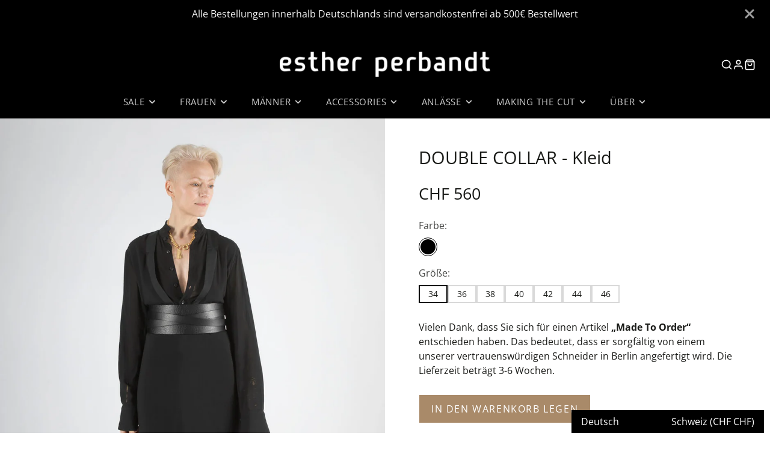

--- FILE ---
content_type: text/html; charset=utf-8
request_url: https://www.estherperbandt.com/de-ch/products/dress-double-collar
body_size: 43812
content:
<!doctype html>
<html class="no-js" lang="de">
  <head>
    <meta charset="utf-8">
    <meta http-equiv="X-UA-Compatible" content="IE=edge">
    <meta name="viewport" content="width=device-width,initial-scale=1">
    <meta name="theme-color" content="">
    <link rel="canonical" href="https://www.estherperbandt.com/de-ch/products/dress-double-collar">
    <link rel="preconnect" href="https://cdn.shopify.com" crossorigin><link rel="icon" type="image/png" href="//www.estherperbandt.com/cdn/shop/files/favicon_32x32.jpg?v=1672137621"><link rel="preconnect" href="https://fonts.shopifycdn.com" crossorigin><title>DOUBLE COLLAR - Kleid | esther perbandt</title>
    
    
      <meta name="description" content="Zweischichtiges Vorderteil: ﻿Untere Ebene mit Knopfleiste, obere Ebene V-Ausschnitt mit Revers | Farbe: schwarz | Lose Passform | Aus 100% Viskose gergestellt">
    

    

<meta property="og:site_name" content="esther perbandt">
<meta property="og:url" content="https://www.estherperbandt.com/de-ch/products/dress-double-collar">
<meta property="og:title" content="DOUBLE COLLAR - Kleid | esther perbandt">
<meta property="og:type" content="product">
<meta property="og:description" content="Zweischichtiges Vorderteil: ﻿Untere Ebene mit Knopfleiste, obere Ebene V-Ausschnitt mit Revers | Farbe: schwarz | Lose Passform | Aus 100% Viskose gergestellt"><meta property="og:image" content="http://www.estherperbandt.com/cdn/shop/products/making-the-cut_look-of-the-day_episode-7_day-3.jpg?v=1585138941">
  <meta property="og:image:secure_url" content="https://www.estherperbandt.com/cdn/shop/products/making-the-cut_look-of-the-day_episode-7_day-3.jpg?v=1585138941">
  <meta property="og:image:width" content="992">
  <meta property="og:image:height" content="1488"><meta property="og:price:amount" content="431.00">
  <meta property="og:price:currency" content="CHF"><meta name="twitter:card" content="summary_large_image">
<meta name="twitter:title" content="DOUBLE COLLAR - Kleid | esther perbandt">
<meta name="twitter:description" content="Zweischichtiges Vorderteil: ﻿Untere Ebene mit Knopfleiste, obere Ebene V-Ausschnitt mit Revers | Farbe: schwarz | Lose Passform | Aus 100% Viskose gergestellt">

    <script src="//www.estherperbandt.com/cdn/shop/t/44/assets/core.js?v=161069597237085396281742045391" defer="defer"></script>
    <script>window.performance && window.performance.mark && window.performance.mark('shopify.content_for_header.start');</script><meta name="facebook-domain-verification" content="qmvznl3og8ajgzmzrhpzktatu9u51g">
<meta name="facebook-domain-verification" content="c0mgecmrob8ngwoqpbdxtt028y24bn">
<meta name="facebook-domain-verification" content="dfnzxqftqhgm4jcud2do748593udfw">
<meta name="facebook-domain-verification" content="78ktciuxdbxg8urqg12brdddim9cwf">
<meta name="google-site-verification" content="vbrQzr3bihf3YsPTldxoOhMq0QBhE-btWKeMuzx7kdc">
<meta id="shopify-digital-wallet" name="shopify-digital-wallet" content="/262111263/digital_wallets/dialog">
<meta name="shopify-checkout-api-token" content="ab1aac73cc327b656cc8f7660f26089e">
<meta id="in-context-paypal-metadata" data-shop-id="262111263" data-venmo-supported="false" data-environment="production" data-locale="de_DE" data-paypal-v4="true" data-currency="CHF">
<link rel="alternate" hreflang="x-default" href="https://www.estherperbandt.com/products/dress-double-collar">
<link rel="alternate" hreflang="en" href="https://www.estherperbandt.com/products/dress-double-collar">
<link rel="alternate" hreflang="de" href="https://www.estherperbandt.com/de/products/dress-double-collar">
<link rel="alternate" hreflang="ja" href="https://www.estherperbandt.com/ja/products/dress-double-collar">
<link rel="alternate" hreflang="en-US" href="https://www.estherperbandt.com/en-us/products/dress-double-collar">
<link rel="alternate" hreflang="de-US" href="https://www.estherperbandt.com/de-us/products/dress-double-collar">
<link rel="alternate" hreflang="ja-US" href="https://www.estherperbandt.com/ja-us/products/dress-double-collar">
<link rel="alternate" hreflang="en-CH" href="https://www.estherperbandt.com/en-ch/products/dress-double-collar">
<link rel="alternate" hreflang="de-CH" href="https://www.estherperbandt.com/de-ch/products/dress-double-collar">
<link rel="alternate" hreflang="ja-CH" href="https://www.estherperbandt.com/ja-ch/products/dress-double-collar">
<link rel="alternate" hreflang="en-BE" href="https://www.estherperbandt.com/en-eu/products/dress-double-collar">
<link rel="alternate" hreflang="de-BE" href="https://www.estherperbandt.com/de-eu/products/dress-double-collar">
<link rel="alternate" hreflang="ja-BE" href="https://www.estherperbandt.com/ja-eu/products/dress-double-collar">
<link rel="alternate" hreflang="en-BG" href="https://www.estherperbandt.com/en-eu/products/dress-double-collar">
<link rel="alternate" hreflang="de-BG" href="https://www.estherperbandt.com/de-eu/products/dress-double-collar">
<link rel="alternate" hreflang="ja-BG" href="https://www.estherperbandt.com/ja-eu/products/dress-double-collar">
<link rel="alternate" hreflang="en-DK" href="https://www.estherperbandt.com/en-eu/products/dress-double-collar">
<link rel="alternate" hreflang="de-DK" href="https://www.estherperbandt.com/de-eu/products/dress-double-collar">
<link rel="alternate" hreflang="ja-DK" href="https://www.estherperbandt.com/ja-eu/products/dress-double-collar">
<link rel="alternate" hreflang="en-EE" href="https://www.estherperbandt.com/en-eu/products/dress-double-collar">
<link rel="alternate" hreflang="de-EE" href="https://www.estherperbandt.com/de-eu/products/dress-double-collar">
<link rel="alternate" hreflang="ja-EE" href="https://www.estherperbandt.com/ja-eu/products/dress-double-collar">
<link rel="alternate" hreflang="en-FI" href="https://www.estherperbandt.com/en-eu/products/dress-double-collar">
<link rel="alternate" hreflang="de-FI" href="https://www.estherperbandt.com/de-eu/products/dress-double-collar">
<link rel="alternate" hreflang="ja-FI" href="https://www.estherperbandt.com/ja-eu/products/dress-double-collar">
<link rel="alternate" hreflang="en-FR" href="https://www.estherperbandt.com/en-eu/products/dress-double-collar">
<link rel="alternate" hreflang="de-FR" href="https://www.estherperbandt.com/de-eu/products/dress-double-collar">
<link rel="alternate" hreflang="ja-FR" href="https://www.estherperbandt.com/ja-eu/products/dress-double-collar">
<link rel="alternate" hreflang="en-GR" href="https://www.estherperbandt.com/en-eu/products/dress-double-collar">
<link rel="alternate" hreflang="de-GR" href="https://www.estherperbandt.com/de-eu/products/dress-double-collar">
<link rel="alternate" hreflang="ja-GR" href="https://www.estherperbandt.com/ja-eu/products/dress-double-collar">
<link rel="alternate" hreflang="en-IE" href="https://www.estherperbandt.com/en-eu/products/dress-double-collar">
<link rel="alternate" hreflang="de-IE" href="https://www.estherperbandt.com/de-eu/products/dress-double-collar">
<link rel="alternate" hreflang="ja-IE" href="https://www.estherperbandt.com/ja-eu/products/dress-double-collar">
<link rel="alternate" hreflang="en-IT" href="https://www.estherperbandt.com/en-eu/products/dress-double-collar">
<link rel="alternate" hreflang="de-IT" href="https://www.estherperbandt.com/de-eu/products/dress-double-collar">
<link rel="alternate" hreflang="ja-IT" href="https://www.estherperbandt.com/ja-eu/products/dress-double-collar">
<link rel="alternate" hreflang="en-HR" href="https://www.estherperbandt.com/en-eu/products/dress-double-collar">
<link rel="alternate" hreflang="de-HR" href="https://www.estherperbandt.com/de-eu/products/dress-double-collar">
<link rel="alternate" hreflang="ja-HR" href="https://www.estherperbandt.com/ja-eu/products/dress-double-collar">
<link rel="alternate" hreflang="en-LV" href="https://www.estherperbandt.com/en-eu/products/dress-double-collar">
<link rel="alternate" hreflang="de-LV" href="https://www.estherperbandt.com/de-eu/products/dress-double-collar">
<link rel="alternate" hreflang="ja-LV" href="https://www.estherperbandt.com/ja-eu/products/dress-double-collar">
<link rel="alternate" hreflang="en-LT" href="https://www.estherperbandt.com/en-eu/products/dress-double-collar">
<link rel="alternate" hreflang="de-LT" href="https://www.estherperbandt.com/de-eu/products/dress-double-collar">
<link rel="alternate" hreflang="ja-LT" href="https://www.estherperbandt.com/ja-eu/products/dress-double-collar">
<link rel="alternate" hreflang="en-LU" href="https://www.estherperbandt.com/en-eu/products/dress-double-collar">
<link rel="alternate" hreflang="de-LU" href="https://www.estherperbandt.com/de-eu/products/dress-double-collar">
<link rel="alternate" hreflang="ja-LU" href="https://www.estherperbandt.com/ja-eu/products/dress-double-collar">
<link rel="alternate" hreflang="en-MT" href="https://www.estherperbandt.com/en-eu/products/dress-double-collar">
<link rel="alternate" hreflang="de-MT" href="https://www.estherperbandt.com/de-eu/products/dress-double-collar">
<link rel="alternate" hreflang="ja-MT" href="https://www.estherperbandt.com/ja-eu/products/dress-double-collar">
<link rel="alternate" hreflang="en-NL" href="https://www.estherperbandt.com/en-eu/products/dress-double-collar">
<link rel="alternate" hreflang="de-NL" href="https://www.estherperbandt.com/de-eu/products/dress-double-collar">
<link rel="alternate" hreflang="ja-NL" href="https://www.estherperbandt.com/ja-eu/products/dress-double-collar">
<link rel="alternate" hreflang="en-AT" href="https://www.estherperbandt.com/en-eu/products/dress-double-collar">
<link rel="alternate" hreflang="de-AT" href="https://www.estherperbandt.com/de-eu/products/dress-double-collar">
<link rel="alternate" hreflang="ja-AT" href="https://www.estherperbandt.com/ja-eu/products/dress-double-collar">
<link rel="alternate" hreflang="en-PL" href="https://www.estherperbandt.com/en-eu/products/dress-double-collar">
<link rel="alternate" hreflang="de-PL" href="https://www.estherperbandt.com/de-eu/products/dress-double-collar">
<link rel="alternate" hreflang="ja-PL" href="https://www.estherperbandt.com/ja-eu/products/dress-double-collar">
<link rel="alternate" hreflang="en-PT" href="https://www.estherperbandt.com/en-eu/products/dress-double-collar">
<link rel="alternate" hreflang="de-PT" href="https://www.estherperbandt.com/de-eu/products/dress-double-collar">
<link rel="alternate" hreflang="ja-PT" href="https://www.estherperbandt.com/ja-eu/products/dress-double-collar">
<link rel="alternate" hreflang="en-RO" href="https://www.estherperbandt.com/en-eu/products/dress-double-collar">
<link rel="alternate" hreflang="de-RO" href="https://www.estherperbandt.com/de-eu/products/dress-double-collar">
<link rel="alternate" hreflang="ja-RO" href="https://www.estherperbandt.com/ja-eu/products/dress-double-collar">
<link rel="alternate" hreflang="en-SE" href="https://www.estherperbandt.com/en-eu/products/dress-double-collar">
<link rel="alternate" hreflang="de-SE" href="https://www.estherperbandt.com/de-eu/products/dress-double-collar">
<link rel="alternate" hreflang="ja-SE" href="https://www.estherperbandt.com/ja-eu/products/dress-double-collar">
<link rel="alternate" hreflang="en-SK" href="https://www.estherperbandt.com/en-eu/products/dress-double-collar">
<link rel="alternate" hreflang="de-SK" href="https://www.estherperbandt.com/de-eu/products/dress-double-collar">
<link rel="alternate" hreflang="ja-SK" href="https://www.estherperbandt.com/ja-eu/products/dress-double-collar">
<link rel="alternate" hreflang="en-SI" href="https://www.estherperbandt.com/en-eu/products/dress-double-collar">
<link rel="alternate" hreflang="de-SI" href="https://www.estherperbandt.com/de-eu/products/dress-double-collar">
<link rel="alternate" hreflang="ja-SI" href="https://www.estherperbandt.com/ja-eu/products/dress-double-collar">
<link rel="alternate" hreflang="en-ES" href="https://www.estherperbandt.com/en-eu/products/dress-double-collar">
<link rel="alternate" hreflang="de-ES" href="https://www.estherperbandt.com/de-eu/products/dress-double-collar">
<link rel="alternate" hreflang="ja-ES" href="https://www.estherperbandt.com/ja-eu/products/dress-double-collar">
<link rel="alternate" hreflang="en-CZ" href="https://www.estherperbandt.com/en-eu/products/dress-double-collar">
<link rel="alternate" hreflang="de-CZ" href="https://www.estherperbandt.com/de-eu/products/dress-double-collar">
<link rel="alternate" hreflang="ja-CZ" href="https://www.estherperbandt.com/ja-eu/products/dress-double-collar">
<link rel="alternate" hreflang="en-HU" href="https://www.estherperbandt.com/en-eu/products/dress-double-collar">
<link rel="alternate" hreflang="de-HU" href="https://www.estherperbandt.com/de-eu/products/dress-double-collar">
<link rel="alternate" hreflang="ja-HU" href="https://www.estherperbandt.com/ja-eu/products/dress-double-collar">
<link rel="alternate" hreflang="en-CY" href="https://www.estherperbandt.com/en-eu/products/dress-double-collar">
<link rel="alternate" hreflang="de-CY" href="https://www.estherperbandt.com/de-eu/products/dress-double-collar">
<link rel="alternate" hreflang="ja-CY" href="https://www.estherperbandt.com/ja-eu/products/dress-double-collar">
<link rel="alternate" type="application/json+oembed" href="https://www.estherperbandt.com/de-ch/products/dress-double-collar.oembed">
<script async="async" src="/checkouts/internal/preloads.js?locale=de-CH"></script>
<link rel="preconnect" href="https://shop.app" crossorigin="anonymous">
<script async="async" src="https://shop.app/checkouts/internal/preloads.js?locale=de-CH&shop_id=262111263" crossorigin="anonymous"></script>
<script id="apple-pay-shop-capabilities" type="application/json">{"shopId":262111263,"countryCode":"DE","currencyCode":"CHF","merchantCapabilities":["supports3DS"],"merchantId":"gid:\/\/shopify\/Shop\/262111263","merchantName":"esther perbandt","requiredBillingContactFields":["postalAddress","email","phone"],"requiredShippingContactFields":["postalAddress","email","phone"],"shippingType":"shipping","supportedNetworks":["visa","maestro","masterCard","amex"],"total":{"type":"pending","label":"esther perbandt","amount":"1.00"},"shopifyPaymentsEnabled":true,"supportsSubscriptions":true}</script>
<script id="shopify-features" type="application/json">{"accessToken":"ab1aac73cc327b656cc8f7660f26089e","betas":["rich-media-storefront-analytics"],"domain":"www.estherperbandt.com","predictiveSearch":true,"shopId":262111263,"locale":"de"}</script>
<script>var Shopify = Shopify || {};
Shopify.shop = "esther-perbandt.myshopify.com";
Shopify.locale = "de";
Shopify.currency = {"active":"CHF","rate":"0.93780432"};
Shopify.country = "CH";
Shopify.theme = {"name":"Galleria 3.3.4. Winter Edits","id":178952339720,"schema_name":"Galleria","schema_version":"3.3.4","theme_store_id":851,"role":"main"};
Shopify.theme.handle = "null";
Shopify.theme.style = {"id":null,"handle":null};
Shopify.cdnHost = "www.estherperbandt.com/cdn";
Shopify.routes = Shopify.routes || {};
Shopify.routes.root = "/de-ch/";</script>
<script type="module">!function(o){(o.Shopify=o.Shopify||{}).modules=!0}(window);</script>
<script>!function(o){function n(){var o=[];function n(){o.push(Array.prototype.slice.apply(arguments))}return n.q=o,n}var t=o.Shopify=o.Shopify||{};t.loadFeatures=n(),t.autoloadFeatures=n()}(window);</script>
<script>
  window.ShopifyPay = window.ShopifyPay || {};
  window.ShopifyPay.apiHost = "shop.app\/pay";
  window.ShopifyPay.redirectState = null;
</script>
<script id="shop-js-analytics" type="application/json">{"pageType":"product"}</script>
<script defer="defer" async type="module" src="//www.estherperbandt.com/cdn/shopifycloud/shop-js/modules/v2/client.init-shop-cart-sync_BH0MO3MH.de.esm.js"></script>
<script defer="defer" async type="module" src="//www.estherperbandt.com/cdn/shopifycloud/shop-js/modules/v2/chunk.common_BErAfWaM.esm.js"></script>
<script defer="defer" async type="module" src="//www.estherperbandt.com/cdn/shopifycloud/shop-js/modules/v2/chunk.modal_DqzNaksh.esm.js"></script>
<script type="module">
  await import("//www.estherperbandt.com/cdn/shopifycloud/shop-js/modules/v2/client.init-shop-cart-sync_BH0MO3MH.de.esm.js");
await import("//www.estherperbandt.com/cdn/shopifycloud/shop-js/modules/v2/chunk.common_BErAfWaM.esm.js");
await import("//www.estherperbandt.com/cdn/shopifycloud/shop-js/modules/v2/chunk.modal_DqzNaksh.esm.js");

  window.Shopify.SignInWithShop?.initShopCartSync?.({"fedCMEnabled":true,"windoidEnabled":true});

</script>
<script>
  window.Shopify = window.Shopify || {};
  if (!window.Shopify.featureAssets) window.Shopify.featureAssets = {};
  window.Shopify.featureAssets['shop-js'] = {"shop-cart-sync":["modules/v2/client.shop-cart-sync__0cGp0nR.de.esm.js","modules/v2/chunk.common_BErAfWaM.esm.js","modules/v2/chunk.modal_DqzNaksh.esm.js"],"init-fed-cm":["modules/v2/client.init-fed-cm_CM6VDTst.de.esm.js","modules/v2/chunk.common_BErAfWaM.esm.js","modules/v2/chunk.modal_DqzNaksh.esm.js"],"init-shop-email-lookup-coordinator":["modules/v2/client.init-shop-email-lookup-coordinator_CBMbWck_.de.esm.js","modules/v2/chunk.common_BErAfWaM.esm.js","modules/v2/chunk.modal_DqzNaksh.esm.js"],"init-windoid":["modules/v2/client.init-windoid_BLu1c52k.de.esm.js","modules/v2/chunk.common_BErAfWaM.esm.js","modules/v2/chunk.modal_DqzNaksh.esm.js"],"shop-button":["modules/v2/client.shop-button_CA8sgLdC.de.esm.js","modules/v2/chunk.common_BErAfWaM.esm.js","modules/v2/chunk.modal_DqzNaksh.esm.js"],"shop-cash-offers":["modules/v2/client.shop-cash-offers_CtGlpQVP.de.esm.js","modules/v2/chunk.common_BErAfWaM.esm.js","modules/v2/chunk.modal_DqzNaksh.esm.js"],"shop-toast-manager":["modules/v2/client.shop-toast-manager_uf2EYvu_.de.esm.js","modules/v2/chunk.common_BErAfWaM.esm.js","modules/v2/chunk.modal_DqzNaksh.esm.js"],"init-shop-cart-sync":["modules/v2/client.init-shop-cart-sync_BH0MO3MH.de.esm.js","modules/v2/chunk.common_BErAfWaM.esm.js","modules/v2/chunk.modal_DqzNaksh.esm.js"],"init-customer-accounts-sign-up":["modules/v2/client.init-customer-accounts-sign-up_GYoAbbBa.de.esm.js","modules/v2/client.shop-login-button_BwiwRr-G.de.esm.js","modules/v2/chunk.common_BErAfWaM.esm.js","modules/v2/chunk.modal_DqzNaksh.esm.js"],"pay-button":["modules/v2/client.pay-button_Fn8OU5F0.de.esm.js","modules/v2/chunk.common_BErAfWaM.esm.js","modules/v2/chunk.modal_DqzNaksh.esm.js"],"init-customer-accounts":["modules/v2/client.init-customer-accounts_hH0NE_bx.de.esm.js","modules/v2/client.shop-login-button_BwiwRr-G.de.esm.js","modules/v2/chunk.common_BErAfWaM.esm.js","modules/v2/chunk.modal_DqzNaksh.esm.js"],"avatar":["modules/v2/client.avatar_BTnouDA3.de.esm.js"],"init-shop-for-new-customer-accounts":["modules/v2/client.init-shop-for-new-customer-accounts_iGaU0q4U.de.esm.js","modules/v2/client.shop-login-button_BwiwRr-G.de.esm.js","modules/v2/chunk.common_BErAfWaM.esm.js","modules/v2/chunk.modal_DqzNaksh.esm.js"],"shop-follow-button":["modules/v2/client.shop-follow-button_DfZt4rU7.de.esm.js","modules/v2/chunk.common_BErAfWaM.esm.js","modules/v2/chunk.modal_DqzNaksh.esm.js"],"checkout-modal":["modules/v2/client.checkout-modal_BkbVv7me.de.esm.js","modules/v2/chunk.common_BErAfWaM.esm.js","modules/v2/chunk.modal_DqzNaksh.esm.js"],"shop-login-button":["modules/v2/client.shop-login-button_BwiwRr-G.de.esm.js","modules/v2/chunk.common_BErAfWaM.esm.js","modules/v2/chunk.modal_DqzNaksh.esm.js"],"lead-capture":["modules/v2/client.lead-capture_uTCHmOe0.de.esm.js","modules/v2/chunk.common_BErAfWaM.esm.js","modules/v2/chunk.modal_DqzNaksh.esm.js"],"shop-login":["modules/v2/client.shop-login_DZ2U4X68.de.esm.js","modules/v2/chunk.common_BErAfWaM.esm.js","modules/v2/chunk.modal_DqzNaksh.esm.js"],"payment-terms":["modules/v2/client.payment-terms_ARjsA2tN.de.esm.js","modules/v2/chunk.common_BErAfWaM.esm.js","modules/v2/chunk.modal_DqzNaksh.esm.js"]};
</script>
<script>(function() {
  var isLoaded = false;
  function asyncLoad() {
    if (isLoaded) return;
    isLoaded = true;
    var urls = ["https:\/\/www.improvedcontactform.com\/icf.js?shop=esther-perbandt.myshopify.com","https:\/\/chimpstatic.com\/mcjs-connected\/js\/users\/59db92d979bf866d7de65f285\/43a9709988a8cac9eef572eb6.js?shop=esther-perbandt.myshopify.com","https:\/\/gdprcdn.b-cdn.net\/js\/gdpr_cookie_consent.min.js?shop=esther-perbandt.myshopify.com","https:\/\/size-guides.esc-apps-cdn.com\/1756560323-app.esther-perbandt.myshopify.com.js?shop=esther-perbandt.myshopify.com"];
    for (var i = 0; i < urls.length; i++) {
      var s = document.createElement('script');
      s.type = 'text/javascript';
      s.async = true;
      s.src = urls[i];
      var x = document.getElementsByTagName('script')[0];
      x.parentNode.insertBefore(s, x);
    }
  };
  if(window.attachEvent) {
    window.attachEvent('onload', asyncLoad);
  } else {
    window.addEventListener('load', asyncLoad, false);
  }
})();</script>
<script id="__st">var __st={"a":262111263,"offset":3600,"reqid":"f4bc75be-440a-40c7-9983-e296cab325ef-1770087465","pageurl":"www.estherperbandt.com\/de-ch\/products\/dress-double-collar","u":"4db0b8985dc0","p":"product","rtyp":"product","rid":4232618836050};</script>
<script>window.ShopifyPaypalV4VisibilityTracking = true;</script>
<script id="captcha-bootstrap">!function(){'use strict';const t='contact',e='account',n='new_comment',o=[[t,t],['blogs',n],['comments',n],[t,'customer']],c=[[e,'customer_login'],[e,'guest_login'],[e,'recover_customer_password'],[e,'create_customer']],r=t=>t.map((([t,e])=>`form[action*='/${t}']:not([data-nocaptcha='true']) input[name='form_type'][value='${e}']`)).join(','),a=t=>()=>t?[...document.querySelectorAll(t)].map((t=>t.form)):[];function s(){const t=[...o],e=r(t);return a(e)}const i='password',u='form_key',d=['recaptcha-v3-token','g-recaptcha-response','h-captcha-response',i],f=()=>{try{return window.sessionStorage}catch{return}},m='__shopify_v',_=t=>t.elements[u];function p(t,e,n=!1){try{const o=window.sessionStorage,c=JSON.parse(o.getItem(e)),{data:r}=function(t){const{data:e,action:n}=t;return t[m]||n?{data:e,action:n}:{data:t,action:n}}(c);for(const[e,n]of Object.entries(r))t.elements[e]&&(t.elements[e].value=n);n&&o.removeItem(e)}catch(o){console.error('form repopulation failed',{error:o})}}const l='form_type',E='cptcha';function T(t){t.dataset[E]=!0}const w=window,h=w.document,L='Shopify',v='ce_forms',y='captcha';let A=!1;((t,e)=>{const n=(g='f06e6c50-85a8-45c8-87d0-21a2b65856fe',I='https://cdn.shopify.com/shopifycloud/storefront-forms-hcaptcha/ce_storefront_forms_captcha_hcaptcha.v1.5.2.iife.js',D={infoText:'Durch hCaptcha geschützt',privacyText:'Datenschutz',termsText:'Allgemeine Geschäftsbedingungen'},(t,e,n)=>{const o=w[L][v],c=o.bindForm;if(c)return c(t,g,e,D).then(n);var r;o.q.push([[t,g,e,D],n]),r=I,A||(h.body.append(Object.assign(h.createElement('script'),{id:'captcha-provider',async:!0,src:r})),A=!0)});var g,I,D;w[L]=w[L]||{},w[L][v]=w[L][v]||{},w[L][v].q=[],w[L][y]=w[L][y]||{},w[L][y].protect=function(t,e){n(t,void 0,e),T(t)},Object.freeze(w[L][y]),function(t,e,n,w,h,L){const[v,y,A,g]=function(t,e,n){const i=e?o:[],u=t?c:[],d=[...i,...u],f=r(d),m=r(i),_=r(d.filter((([t,e])=>n.includes(e))));return[a(f),a(m),a(_),s()]}(w,h,L),I=t=>{const e=t.target;return e instanceof HTMLFormElement?e:e&&e.form},D=t=>v().includes(t);t.addEventListener('submit',(t=>{const e=I(t);if(!e)return;const n=D(e)&&!e.dataset.hcaptchaBound&&!e.dataset.recaptchaBound,o=_(e),c=g().includes(e)&&(!o||!o.value);(n||c)&&t.preventDefault(),c&&!n&&(function(t){try{if(!f())return;!function(t){const e=f();if(!e)return;const n=_(t);if(!n)return;const o=n.value;o&&e.removeItem(o)}(t);const e=Array.from(Array(32),(()=>Math.random().toString(36)[2])).join('');!function(t,e){_(t)||t.append(Object.assign(document.createElement('input'),{type:'hidden',name:u})),t.elements[u].value=e}(t,e),function(t,e){const n=f();if(!n)return;const o=[...t.querySelectorAll(`input[type='${i}']`)].map((({name:t})=>t)),c=[...d,...o],r={};for(const[a,s]of new FormData(t).entries())c.includes(a)||(r[a]=s);n.setItem(e,JSON.stringify({[m]:1,action:t.action,data:r}))}(t,e)}catch(e){console.error('failed to persist form',e)}}(e),e.submit())}));const S=(t,e)=>{t&&!t.dataset[E]&&(n(t,e.some((e=>e===t))),T(t))};for(const o of['focusin','change'])t.addEventListener(o,(t=>{const e=I(t);D(e)&&S(e,y())}));const B=e.get('form_key'),M=e.get(l),P=B&&M;t.addEventListener('DOMContentLoaded',(()=>{const t=y();if(P)for(const e of t)e.elements[l].value===M&&p(e,B);[...new Set([...A(),...v().filter((t=>'true'===t.dataset.shopifyCaptcha))])].forEach((e=>S(e,t)))}))}(h,new URLSearchParams(w.location.search),n,t,e,['guest_login'])})(!0,!0)}();</script>
<script integrity="sha256-4kQ18oKyAcykRKYeNunJcIwy7WH5gtpwJnB7kiuLZ1E=" data-source-attribution="shopify.loadfeatures" defer="defer" src="//www.estherperbandt.com/cdn/shopifycloud/storefront/assets/storefront/load_feature-a0a9edcb.js" crossorigin="anonymous"></script>
<script crossorigin="anonymous" defer="defer" src="//www.estherperbandt.com/cdn/shopifycloud/storefront/assets/shopify_pay/storefront-65b4c6d7.js?v=20250812"></script>
<script data-source-attribution="shopify.dynamic_checkout.dynamic.init">var Shopify=Shopify||{};Shopify.PaymentButton=Shopify.PaymentButton||{isStorefrontPortableWallets:!0,init:function(){window.Shopify.PaymentButton.init=function(){};var t=document.createElement("script");t.src="https://www.estherperbandt.com/cdn/shopifycloud/portable-wallets/latest/portable-wallets.de.js",t.type="module",document.head.appendChild(t)}};
</script>
<script data-source-attribution="shopify.dynamic_checkout.buyer_consent">
  function portableWalletsHideBuyerConsent(e){var t=document.getElementById("shopify-buyer-consent"),n=document.getElementById("shopify-subscription-policy-button");t&&n&&(t.classList.add("hidden"),t.setAttribute("aria-hidden","true"),n.removeEventListener("click",e))}function portableWalletsShowBuyerConsent(e){var t=document.getElementById("shopify-buyer-consent"),n=document.getElementById("shopify-subscription-policy-button");t&&n&&(t.classList.remove("hidden"),t.removeAttribute("aria-hidden"),n.addEventListener("click",e))}window.Shopify?.PaymentButton&&(window.Shopify.PaymentButton.hideBuyerConsent=portableWalletsHideBuyerConsent,window.Shopify.PaymentButton.showBuyerConsent=portableWalletsShowBuyerConsent);
</script>
<script data-source-attribution="shopify.dynamic_checkout.cart.bootstrap">document.addEventListener("DOMContentLoaded",(function(){function t(){return document.querySelector("shopify-accelerated-checkout-cart, shopify-accelerated-checkout")}if(t())Shopify.PaymentButton.init();else{new MutationObserver((function(e,n){t()&&(Shopify.PaymentButton.init(),n.disconnect())})).observe(document.body,{childList:!0,subtree:!0})}}));
</script>
<link id="shopify-accelerated-checkout-styles" rel="stylesheet" media="screen" href="https://www.estherperbandt.com/cdn/shopifycloud/portable-wallets/latest/accelerated-checkout-backwards-compat.css" crossorigin="anonymous">
<style id="shopify-accelerated-checkout-cart">
        #shopify-buyer-consent {
  margin-top: 1em;
  display: inline-block;
  width: 100%;
}

#shopify-buyer-consent.hidden {
  display: none;
}

#shopify-subscription-policy-button {
  background: none;
  border: none;
  padding: 0;
  text-decoration: underline;
  font-size: inherit;
  cursor: pointer;
}

#shopify-subscription-policy-button::before {
  box-shadow: none;
}

      </style>

<script>window.performance && window.performance.mark && window.performance.mark('shopify.content_for_header.end');</script>

    

  <style data-shopify>
    @font-face {
  font-family: "Open Sans";
  font-weight: 400;
  font-style: normal;
  font-display: swap;
  src: url("//www.estherperbandt.com/cdn/fonts/open_sans/opensans_n4.c32e4d4eca5273f6d4ee95ddf54b5bbb75fc9b61.woff2") format("woff2"),
       url("//www.estherperbandt.com/cdn/fonts/open_sans/opensans_n4.5f3406f8d94162b37bfa232b486ac93ee892406d.woff") format("woff");
}

    @font-face {
  font-family: "Open Sans";
  font-weight: 700;
  font-style: normal;
  font-display: swap;
  src: url("//www.estherperbandt.com/cdn/fonts/open_sans/opensans_n7.a9393be1574ea8606c68f4441806b2711d0d13e4.woff2") format("woff2"),
       url("//www.estherperbandt.com/cdn/fonts/open_sans/opensans_n7.7b8af34a6ebf52beb1a4c1d8c73ad6910ec2e553.woff") format("woff");
}

    @font-face {
  font-family: "Open Sans";
  font-weight: 400;
  font-style: italic;
  font-display: swap;
  src: url("//www.estherperbandt.com/cdn/fonts/open_sans/opensans_i4.6f1d45f7a46916cc95c694aab32ecbf7509cbf33.woff2") format("woff2"),
       url("//www.estherperbandt.com/cdn/fonts/open_sans/opensans_i4.4efaa52d5a57aa9a57c1556cc2b7465d18839daa.woff") format("woff");
}

    @font-face {
  font-family: "Open Sans";
  font-weight: 700;
  font-style: italic;
  font-display: swap;
  src: url("//www.estherperbandt.com/cdn/fonts/open_sans/opensans_i7.916ced2e2ce15f7fcd95d196601a15e7b89ee9a4.woff2") format("woff2"),
       url("//www.estherperbandt.com/cdn/fonts/open_sans/opensans_i7.99a9cff8c86ea65461de497ade3d515a98f8b32a.woff") format("woff");
}

    @font-face {
  font-family: "Open Sans";
  font-weight: 400;
  font-style: normal;
  font-display: swap;
  src: url("//www.estherperbandt.com/cdn/fonts/open_sans/opensans_n4.c32e4d4eca5273f6d4ee95ddf54b5bbb75fc9b61.woff2") format("woff2"),
       url("//www.estherperbandt.com/cdn/fonts/open_sans/opensans_n4.5f3406f8d94162b37bfa232b486ac93ee892406d.woff") format("woff");
}


    :root {
      --font-body-family: "Open Sans", sans-serif;
      --font-body-style: normal;
      --font-body-weight: 400;
      --font-body-weight-bold: bold;

      --font-heading-family: "Open Sans", sans-serif;
      --font-heading-style: normal;
      --font-heading-weight: 400;

      --font-size-base: 16px;

      --line-height-base: 1.5;

    


      --color-text: 26, 27, 24;
      --color-background: 255, 255, 255;
      --color-alt-background: 245, 245, 245;
      --color-accent: 0, 0, 0;
      --color-accent-c: 255, 255, 255;
      --color-border: 234, 234, 234;
      --color-sale-price: 0, 0, 0;
      --color-star-rating: 61, 61, 61;
      --color-error: 220, 53, 69;
      --color-success: 25, 135, 84;
      --color-warning: 255, 215, 84;

      --spacer: 1rem;
      --color-link: 0, 0, 0;

    
    }
  </style>

    <link href="//www.estherperbandt.com/cdn/shop/t/44/assets/core.css?v=30841171178819879251743272662" rel="stylesheet" type="text/css" media="all" />
    <link href="//www.estherperbandt.com/cdn/shop/t/44/assets/button.css?v=143295362771917137401742045391" rel="stylesheet" type="text/css" media="all" />
    <link href="//www.estherperbandt.com/cdn/shop/t/44/assets/grid.css?v=5270435188057093651742045391" rel="stylesheet" type="text/css" media="all" />
    <link href="//www.estherperbandt.com/cdn/shop/t/44/assets/media.css?v=165467441814921808031742045391" rel="stylesheet" type="text/css" media="all" />
    <link href="//www.estherperbandt.com/cdn/shop/t/44/assets/hero.css?v=90710490762018649331742045391" rel="stylesheet" type="text/css" media="all" />
    <link href="//www.estherperbandt.com/cdn/shop/t/44/assets/price.css?v=31753938813150957691742045391" rel="stylesheet" type="text/css" media="all" />
    <link href="//www.estherperbandt.com/cdn/shop/t/44/assets/z_custom.css?v=4138539191307840281742733722" rel="stylesheet" type="text/css" media="all" />

    <link rel="stylesheet" href="//www.estherperbandt.com/cdn/shop/t/44/assets/spinner.css?v=125212288647693193331742045391" media="print" onload="this.media='all'">
    <noscript><link href="//www.estherperbandt.com/cdn/shop/t/44/assets/spinner.css?v=125212288647693193331742045391" rel="stylesheet" type="text/css" media="all" /></noscript>
    
      <link rel="stylesheet" href="//www.estherperbandt.com/cdn/shop/t/44/assets/animation-section-reveal.css?v=32483217327666344871742045391" media="print" onload="this.media='all'">
    
<link rel="preload" as="font" href="//www.estherperbandt.com/cdn/fonts/open_sans/opensans_n4.c32e4d4eca5273f6d4ee95ddf54b5bbb75fc9b61.woff2" type="font/woff2" crossorigin><link rel="preload" as="font" href="//www.estherperbandt.com/cdn/fonts/open_sans/opensans_n4.c32e4d4eca5273f6d4ee95ddf54b5bbb75fc9b61.woff2" type="font/woff2" crossorigin><script>document.documentElement.className = document.documentElement.className.replace('no-js', 'js');</script>
    

<!-- BEGIN app block: shopify://apps/consentmo-gdpr/blocks/gdpr_cookie_consent/4fbe573f-a377-4fea-9801-3ee0858cae41 -->


<!-- END app block --><script src="https://cdn.shopify.com/extensions/019c0f34-b0c2-78b5-b4b0-899f0a45188a/consentmo-gdpr-616/assets/consentmo_cookie_consent.js" type="text/javascript" defer="defer"></script>
<link href="https://monorail-edge.shopifysvc.com" rel="dns-prefetch">
<script>(function(){if ("sendBeacon" in navigator && "performance" in window) {try {var session_token_from_headers = performance.getEntriesByType('navigation')[0].serverTiming.find(x => x.name == '_s').description;} catch {var session_token_from_headers = undefined;}var session_cookie_matches = document.cookie.match(/_shopify_s=([^;]*)/);var session_token_from_cookie = session_cookie_matches && session_cookie_matches.length === 2 ? session_cookie_matches[1] : "";var session_token = session_token_from_headers || session_token_from_cookie || "";function handle_abandonment_event(e) {var entries = performance.getEntries().filter(function(entry) {return /monorail-edge.shopifysvc.com/.test(entry.name);});if (!window.abandonment_tracked && entries.length === 0) {window.abandonment_tracked = true;var currentMs = Date.now();var navigation_start = performance.timing.navigationStart;var payload = {shop_id: 262111263,url: window.location.href,navigation_start,duration: currentMs - navigation_start,session_token,page_type: "product"};window.navigator.sendBeacon("https://monorail-edge.shopifysvc.com/v1/produce", JSON.stringify({schema_id: "online_store_buyer_site_abandonment/1.1",payload: payload,metadata: {event_created_at_ms: currentMs,event_sent_at_ms: currentMs}}));}}window.addEventListener('pagehide', handle_abandonment_event);}}());</script>
<script id="web-pixels-manager-setup">(function e(e,d,r,n,o){if(void 0===o&&(o={}),!Boolean(null===(a=null===(i=window.Shopify)||void 0===i?void 0:i.analytics)||void 0===a?void 0:a.replayQueue)){var i,a;window.Shopify=window.Shopify||{};var t=window.Shopify;t.analytics=t.analytics||{};var s=t.analytics;s.replayQueue=[],s.publish=function(e,d,r){return s.replayQueue.push([e,d,r]),!0};try{self.performance.mark("wpm:start")}catch(e){}var l=function(){var e={modern:/Edge?\/(1{2}[4-9]|1[2-9]\d|[2-9]\d{2}|\d{4,})\.\d+(\.\d+|)|Firefox\/(1{2}[4-9]|1[2-9]\d|[2-9]\d{2}|\d{4,})\.\d+(\.\d+|)|Chrom(ium|e)\/(9{2}|\d{3,})\.\d+(\.\d+|)|(Maci|X1{2}).+ Version\/(15\.\d+|(1[6-9]|[2-9]\d|\d{3,})\.\d+)([,.]\d+|)( \(\w+\)|)( Mobile\/\w+|) Safari\/|Chrome.+OPR\/(9{2}|\d{3,})\.\d+\.\d+|(CPU[ +]OS|iPhone[ +]OS|CPU[ +]iPhone|CPU IPhone OS|CPU iPad OS)[ +]+(15[._]\d+|(1[6-9]|[2-9]\d|\d{3,})[._]\d+)([._]\d+|)|Android:?[ /-](13[3-9]|1[4-9]\d|[2-9]\d{2}|\d{4,})(\.\d+|)(\.\d+|)|Android.+Firefox\/(13[5-9]|1[4-9]\d|[2-9]\d{2}|\d{4,})\.\d+(\.\d+|)|Android.+Chrom(ium|e)\/(13[3-9]|1[4-9]\d|[2-9]\d{2}|\d{4,})\.\d+(\.\d+|)|SamsungBrowser\/([2-9]\d|\d{3,})\.\d+/,legacy:/Edge?\/(1[6-9]|[2-9]\d|\d{3,})\.\d+(\.\d+|)|Firefox\/(5[4-9]|[6-9]\d|\d{3,})\.\d+(\.\d+|)|Chrom(ium|e)\/(5[1-9]|[6-9]\d|\d{3,})\.\d+(\.\d+|)([\d.]+$|.*Safari\/(?![\d.]+ Edge\/[\d.]+$))|(Maci|X1{2}).+ Version\/(10\.\d+|(1[1-9]|[2-9]\d|\d{3,})\.\d+)([,.]\d+|)( \(\w+\)|)( Mobile\/\w+|) Safari\/|Chrome.+OPR\/(3[89]|[4-9]\d|\d{3,})\.\d+\.\d+|(CPU[ +]OS|iPhone[ +]OS|CPU[ +]iPhone|CPU IPhone OS|CPU iPad OS)[ +]+(10[._]\d+|(1[1-9]|[2-9]\d|\d{3,})[._]\d+)([._]\d+|)|Android:?[ /-](13[3-9]|1[4-9]\d|[2-9]\d{2}|\d{4,})(\.\d+|)(\.\d+|)|Mobile Safari.+OPR\/([89]\d|\d{3,})\.\d+\.\d+|Android.+Firefox\/(13[5-9]|1[4-9]\d|[2-9]\d{2}|\d{4,})\.\d+(\.\d+|)|Android.+Chrom(ium|e)\/(13[3-9]|1[4-9]\d|[2-9]\d{2}|\d{4,})\.\d+(\.\d+|)|Android.+(UC? ?Browser|UCWEB|U3)[ /]?(15\.([5-9]|\d{2,})|(1[6-9]|[2-9]\d|\d{3,})\.\d+)\.\d+|SamsungBrowser\/(5\.\d+|([6-9]|\d{2,})\.\d+)|Android.+MQ{2}Browser\/(14(\.(9|\d{2,})|)|(1[5-9]|[2-9]\d|\d{3,})(\.\d+|))(\.\d+|)|K[Aa][Ii]OS\/(3\.\d+|([4-9]|\d{2,})\.\d+)(\.\d+|)/},d=e.modern,r=e.legacy,n=navigator.userAgent;return n.match(d)?"modern":n.match(r)?"legacy":"unknown"}(),u="modern"===l?"modern":"legacy",c=(null!=n?n:{modern:"",legacy:""})[u],f=function(e){return[e.baseUrl,"/wpm","/b",e.hashVersion,"modern"===e.buildTarget?"m":"l",".js"].join("")}({baseUrl:d,hashVersion:r,buildTarget:u}),m=function(e){var d=e.version,r=e.bundleTarget,n=e.surface,o=e.pageUrl,i=e.monorailEndpoint;return{emit:function(e){var a=e.status,t=e.errorMsg,s=(new Date).getTime(),l=JSON.stringify({metadata:{event_sent_at_ms:s},events:[{schema_id:"web_pixels_manager_load/3.1",payload:{version:d,bundle_target:r,page_url:o,status:a,surface:n,error_msg:t},metadata:{event_created_at_ms:s}}]});if(!i)return console&&console.warn&&console.warn("[Web Pixels Manager] No Monorail endpoint provided, skipping logging."),!1;try{return self.navigator.sendBeacon.bind(self.navigator)(i,l)}catch(e){}var u=new XMLHttpRequest;try{return u.open("POST",i,!0),u.setRequestHeader("Content-Type","text/plain"),u.send(l),!0}catch(e){return console&&console.warn&&console.warn("[Web Pixels Manager] Got an unhandled error while logging to Monorail."),!1}}}}({version:r,bundleTarget:l,surface:e.surface,pageUrl:self.location.href,monorailEndpoint:e.monorailEndpoint});try{o.browserTarget=l,function(e){var d=e.src,r=e.async,n=void 0===r||r,o=e.onload,i=e.onerror,a=e.sri,t=e.scriptDataAttributes,s=void 0===t?{}:t,l=document.createElement("script"),u=document.querySelector("head"),c=document.querySelector("body");if(l.async=n,l.src=d,a&&(l.integrity=a,l.crossOrigin="anonymous"),s)for(var f in s)if(Object.prototype.hasOwnProperty.call(s,f))try{l.dataset[f]=s[f]}catch(e){}if(o&&l.addEventListener("load",o),i&&l.addEventListener("error",i),u)u.appendChild(l);else{if(!c)throw new Error("Did not find a head or body element to append the script");c.appendChild(l)}}({src:f,async:!0,onload:function(){if(!function(){var e,d;return Boolean(null===(d=null===(e=window.Shopify)||void 0===e?void 0:e.analytics)||void 0===d?void 0:d.initialized)}()){var d=window.webPixelsManager.init(e)||void 0;if(d){var r=window.Shopify.analytics;r.replayQueue.forEach((function(e){var r=e[0],n=e[1],o=e[2];d.publishCustomEvent(r,n,o)})),r.replayQueue=[],r.publish=d.publishCustomEvent,r.visitor=d.visitor,r.initialized=!0}}},onerror:function(){return m.emit({status:"failed",errorMsg:"".concat(f," has failed to load")})},sri:function(e){var d=/^sha384-[A-Za-z0-9+/=]+$/;return"string"==typeof e&&d.test(e)}(c)?c:"",scriptDataAttributes:o}),m.emit({status:"loading"})}catch(e){m.emit({status:"failed",errorMsg:(null==e?void 0:e.message)||"Unknown error"})}}})({shopId: 262111263,storefrontBaseUrl: "https://www.estherperbandt.com",extensionsBaseUrl: "https://extensions.shopifycdn.com/cdn/shopifycloud/web-pixels-manager",monorailEndpoint: "https://monorail-edge.shopifysvc.com/unstable/produce_batch",surface: "storefront-renderer",enabledBetaFlags: ["2dca8a86"],webPixelsConfigList: [{"id":"2140209416","configuration":"{\"tagID\":\"2612357288509\"}","eventPayloadVersion":"v1","runtimeContext":"STRICT","scriptVersion":"18031546ee651571ed29edbe71a3550b","type":"APP","apiClientId":3009811,"privacyPurposes":["ANALYTICS","MARKETING","SALE_OF_DATA"],"dataSharingAdjustments":{"protectedCustomerApprovalScopes":["read_customer_address","read_customer_email","read_customer_name","read_customer_personal_data","read_customer_phone"]}},{"id":"1050607880","configuration":"{\"config\":\"{\\\"google_tag_ids\\\":[\\\"G-KR84YHX9K5\\\",\\\"AW-779272386\\\",\\\"GT-5RMB3JX\\\"],\\\"target_country\\\":\\\"DE\\\",\\\"gtag_events\\\":[{\\\"type\\\":\\\"begin_checkout\\\",\\\"action_label\\\":[\\\"G-KR84YHX9K5\\\",\\\"AW-779272386\\\/0G48CLTg7ZUYEMKBy_MC\\\"]},{\\\"type\\\":\\\"search\\\",\\\"action_label\\\":[\\\"G-KR84YHX9K5\\\",\\\"AW-779272386\\\/vEQmCK7g7ZUYEMKBy_MC\\\"]},{\\\"type\\\":\\\"view_item\\\",\\\"action_label\\\":[\\\"G-KR84YHX9K5\\\",\\\"AW-779272386\\\/VYdiCKvg7ZUYEMKBy_MC\\\",\\\"MC-8S8S3NWRDM\\\"]},{\\\"type\\\":\\\"purchase\\\",\\\"action_label\\\":[\\\"G-KR84YHX9K5\\\",\\\"AW-779272386\\\/jLrhCKXg7ZUYEMKBy_MC\\\",\\\"MC-8S8S3NWRDM\\\"]},{\\\"type\\\":\\\"page_view\\\",\\\"action_label\\\":[\\\"G-KR84YHX9K5\\\",\\\"AW-779272386\\\/gdB8CKjg7ZUYEMKBy_MC\\\",\\\"MC-8S8S3NWRDM\\\"]},{\\\"type\\\":\\\"add_payment_info\\\",\\\"action_label\\\":[\\\"G-KR84YHX9K5\\\",\\\"AW-779272386\\\/6h7nCLfg7ZUYEMKBy_MC\\\"]},{\\\"type\\\":\\\"add_to_cart\\\",\\\"action_label\\\":[\\\"G-KR84YHX9K5\\\",\\\"AW-779272386\\\/4FWkCLHg7ZUYEMKBy_MC\\\"]}],\\\"enable_monitoring_mode\\\":false}\"}","eventPayloadVersion":"v1","runtimeContext":"OPEN","scriptVersion":"b2a88bafab3e21179ed38636efcd8a93","type":"APP","apiClientId":1780363,"privacyPurposes":[],"dataSharingAdjustments":{"protectedCustomerApprovalScopes":["read_customer_address","read_customer_email","read_customer_name","read_customer_personal_data","read_customer_phone"]}},{"id":"392298760","configuration":"{\"pixel_id\":\"151778149531402\",\"pixel_type\":\"facebook_pixel\"}","eventPayloadVersion":"v1","runtimeContext":"OPEN","scriptVersion":"ca16bc87fe92b6042fbaa3acc2fbdaa6","type":"APP","apiClientId":2329312,"privacyPurposes":["ANALYTICS","MARKETING","SALE_OF_DATA"],"dataSharingAdjustments":{"protectedCustomerApprovalScopes":["read_customer_address","read_customer_email","read_customer_name","read_customer_personal_data","read_customer_phone"]}},{"id":"shopify-app-pixel","configuration":"{}","eventPayloadVersion":"v1","runtimeContext":"STRICT","scriptVersion":"0450","apiClientId":"shopify-pixel","type":"APP","privacyPurposes":["ANALYTICS","MARKETING"]},{"id":"shopify-custom-pixel","eventPayloadVersion":"v1","runtimeContext":"LAX","scriptVersion":"0450","apiClientId":"shopify-pixel","type":"CUSTOM","privacyPurposes":["ANALYTICS","MARKETING"]}],isMerchantRequest: false,initData: {"shop":{"name":"esther perbandt","paymentSettings":{"currencyCode":"EUR"},"myshopifyDomain":"esther-perbandt.myshopify.com","countryCode":"DE","storefrontUrl":"https:\/\/www.estherperbandt.com\/de-ch"},"customer":null,"cart":null,"checkout":null,"productVariants":[{"price":{"amount":560.0,"currencyCode":"CHF"},"product":{"title":"DOUBLE COLLAR - Kleid","vendor":"esther perbandt","id":"4232618836050","untranslatedTitle":"DOUBLE COLLAR - Kleid","url":"\/de-ch\/products\/dress-double-collar","type":"Kleider"},"id":"51055774761224","image":{"src":"\/\/www.estherperbandt.com\/cdn\/shop\/products\/making-the-cut_look-of-the-day_episode-7_day-3.jpg?v=1585138941"},"sku":null,"title":"34 \/ black","untranslatedTitle":"34 \/ black"},{"price":{"amount":560.0,"currencyCode":"CHF"},"product":{"title":"DOUBLE COLLAR - Kleid","vendor":"esther perbandt","id":"4232618836050","untranslatedTitle":"DOUBLE COLLAR - Kleid","url":"\/de-ch\/products\/dress-double-collar","type":"Kleider"},"id":"51055774793992","image":{"src":"\/\/www.estherperbandt.com\/cdn\/shop\/products\/making-the-cut_look-of-the-day_episode-7_day-3.jpg?v=1585138941"},"sku":null,"title":"36 \/ black","untranslatedTitle":"36 \/ black"},{"price":{"amount":560.0,"currencyCode":"CHF"},"product":{"title":"DOUBLE COLLAR - Kleid","vendor":"esther perbandt","id":"4232618836050","untranslatedTitle":"DOUBLE COLLAR - Kleid","url":"\/de-ch\/products\/dress-double-collar","type":"Kleider"},"id":"51055774826760","image":{"src":"\/\/www.estherperbandt.com\/cdn\/shop\/products\/making-the-cut_look-of-the-day_episode-7_day-3.jpg?v=1585138941"},"sku":null,"title":"38 \/ black","untranslatedTitle":"38 \/ black"},{"price":{"amount":560.0,"currencyCode":"CHF"},"product":{"title":"DOUBLE COLLAR - Kleid","vendor":"esther perbandt","id":"4232618836050","untranslatedTitle":"DOUBLE COLLAR - Kleid","url":"\/de-ch\/products\/dress-double-collar","type":"Kleider"},"id":"51055774859528","image":{"src":"\/\/www.estherperbandt.com\/cdn\/shop\/products\/making-the-cut_look-of-the-day_episode-7_day-3.jpg?v=1585138941"},"sku":null,"title":"40 \/ black","untranslatedTitle":"40 \/ black"},{"price":{"amount":431.0,"currencyCode":"CHF"},"product":{"title":"DOUBLE COLLAR - Kleid","vendor":"esther perbandt","id":"4232618836050","untranslatedTitle":"DOUBLE COLLAR - Kleid","url":"\/de-ch\/products\/dress-double-collar","type":"Kleider"},"id":"51055774892296","image":{"src":"\/\/www.estherperbandt.com\/cdn\/shop\/products\/making-the-cut_look-of-the-day_episode-7_day-3.jpg?v=1585138941"},"sku":null,"title":"42 \/ black","untranslatedTitle":"42 \/ black"},{"price":{"amount":560.0,"currencyCode":"CHF"},"product":{"title":"DOUBLE COLLAR - Kleid","vendor":"esther perbandt","id":"4232618836050","untranslatedTitle":"DOUBLE COLLAR - Kleid","url":"\/de-ch\/products\/dress-double-collar","type":"Kleider"},"id":"51055774925064","image":{"src":"\/\/www.estherperbandt.com\/cdn\/shop\/products\/making-the-cut_look-of-the-day_episode-7_day-3.jpg?v=1585138941"},"sku":null,"title":"44 \/ black","untranslatedTitle":"44 \/ black"},{"price":{"amount":560.0,"currencyCode":"CHF"},"product":{"title":"DOUBLE COLLAR - Kleid","vendor":"esther perbandt","id":"4232618836050","untranslatedTitle":"DOUBLE COLLAR - Kleid","url":"\/de-ch\/products\/dress-double-collar","type":"Kleider"},"id":"51055774957832","image":{"src":"\/\/www.estherperbandt.com\/cdn\/shop\/products\/making-the-cut_look-of-the-day_episode-7_day-3.jpg?v=1585138941"},"sku":null,"title":"46 \/ black","untranslatedTitle":"46 \/ black"}],"purchasingCompany":null},},"https://www.estherperbandt.com/cdn","3918e4e0wbf3ac3cepc5707306mb02b36c6",{"modern":"","legacy":""},{"shopId":"262111263","storefrontBaseUrl":"https:\/\/www.estherperbandt.com","extensionBaseUrl":"https:\/\/extensions.shopifycdn.com\/cdn\/shopifycloud\/web-pixels-manager","surface":"storefront-renderer","enabledBetaFlags":"[\"2dca8a86\"]","isMerchantRequest":"false","hashVersion":"3918e4e0wbf3ac3cepc5707306mb02b36c6","publish":"custom","events":"[[\"page_viewed\",{}],[\"product_viewed\",{\"productVariant\":{\"price\":{\"amount\":560.0,\"currencyCode\":\"CHF\"},\"product\":{\"title\":\"DOUBLE COLLAR - Kleid\",\"vendor\":\"esther perbandt\",\"id\":\"4232618836050\",\"untranslatedTitle\":\"DOUBLE COLLAR - Kleid\",\"url\":\"\/de-ch\/products\/dress-double-collar\",\"type\":\"Kleider\"},\"id\":\"51055774761224\",\"image\":{\"src\":\"\/\/www.estherperbandt.com\/cdn\/shop\/products\/making-the-cut_look-of-the-day_episode-7_day-3.jpg?v=1585138941\"},\"sku\":null,\"title\":\"34 \/ black\",\"untranslatedTitle\":\"34 \/ black\"}}]]"});</script><script>
  window.ShopifyAnalytics = window.ShopifyAnalytics || {};
  window.ShopifyAnalytics.meta = window.ShopifyAnalytics.meta || {};
  window.ShopifyAnalytics.meta.currency = 'CHF';
  var meta = {"product":{"id":4232618836050,"gid":"gid:\/\/shopify\/Product\/4232618836050","vendor":"esther perbandt","type":"Kleider","handle":"dress-double-collar","variants":[{"id":51055774761224,"price":56000,"name":"DOUBLE COLLAR - Kleid - 34 \/ black","public_title":"34 \/ black","sku":null},{"id":51055774793992,"price":56000,"name":"DOUBLE COLLAR - Kleid - 36 \/ black","public_title":"36 \/ black","sku":null},{"id":51055774826760,"price":56000,"name":"DOUBLE COLLAR - Kleid - 38 \/ black","public_title":"38 \/ black","sku":null},{"id":51055774859528,"price":56000,"name":"DOUBLE COLLAR - Kleid - 40 \/ black","public_title":"40 \/ black","sku":null},{"id":51055774892296,"price":43100,"name":"DOUBLE COLLAR - Kleid - 42 \/ black","public_title":"42 \/ black","sku":null},{"id":51055774925064,"price":56000,"name":"DOUBLE COLLAR - Kleid - 44 \/ black","public_title":"44 \/ black","sku":null},{"id":51055774957832,"price":56000,"name":"DOUBLE COLLAR - Kleid - 46 \/ black","public_title":"46 \/ black","sku":null}],"remote":false},"page":{"pageType":"product","resourceType":"product","resourceId":4232618836050,"requestId":"f4bc75be-440a-40c7-9983-e296cab325ef-1770087465"}};
  for (var attr in meta) {
    window.ShopifyAnalytics.meta[attr] = meta[attr];
  }
</script>
<script class="analytics">
  (function () {
    var customDocumentWrite = function(content) {
      var jquery = null;

      if (window.jQuery) {
        jquery = window.jQuery;
      } else if (window.Checkout && window.Checkout.$) {
        jquery = window.Checkout.$;
      }

      if (jquery) {
        jquery('body').append(content);
      }
    };

    var hasLoggedConversion = function(token) {
      if (token) {
        return document.cookie.indexOf('loggedConversion=' + token) !== -1;
      }
      return false;
    }

    var setCookieIfConversion = function(token) {
      if (token) {
        var twoMonthsFromNow = new Date(Date.now());
        twoMonthsFromNow.setMonth(twoMonthsFromNow.getMonth() + 2);

        document.cookie = 'loggedConversion=' + token + '; expires=' + twoMonthsFromNow;
      }
    }

    var trekkie = window.ShopifyAnalytics.lib = window.trekkie = window.trekkie || [];
    if (trekkie.integrations) {
      return;
    }
    trekkie.methods = [
      'identify',
      'page',
      'ready',
      'track',
      'trackForm',
      'trackLink'
    ];
    trekkie.factory = function(method) {
      return function() {
        var args = Array.prototype.slice.call(arguments);
        args.unshift(method);
        trekkie.push(args);
        return trekkie;
      };
    };
    for (var i = 0; i < trekkie.methods.length; i++) {
      var key = trekkie.methods[i];
      trekkie[key] = trekkie.factory(key);
    }
    trekkie.load = function(config) {
      trekkie.config = config || {};
      trekkie.config.initialDocumentCookie = document.cookie;
      var first = document.getElementsByTagName('script')[0];
      var script = document.createElement('script');
      script.type = 'text/javascript';
      script.onerror = function(e) {
        var scriptFallback = document.createElement('script');
        scriptFallback.type = 'text/javascript';
        scriptFallback.onerror = function(error) {
                var Monorail = {
      produce: function produce(monorailDomain, schemaId, payload) {
        var currentMs = new Date().getTime();
        var event = {
          schema_id: schemaId,
          payload: payload,
          metadata: {
            event_created_at_ms: currentMs,
            event_sent_at_ms: currentMs
          }
        };
        return Monorail.sendRequest("https://" + monorailDomain + "/v1/produce", JSON.stringify(event));
      },
      sendRequest: function sendRequest(endpointUrl, payload) {
        // Try the sendBeacon API
        if (window && window.navigator && typeof window.navigator.sendBeacon === 'function' && typeof window.Blob === 'function' && !Monorail.isIos12()) {
          var blobData = new window.Blob([payload], {
            type: 'text/plain'
          });

          if (window.navigator.sendBeacon(endpointUrl, blobData)) {
            return true;
          } // sendBeacon was not successful

        } // XHR beacon

        var xhr = new XMLHttpRequest();

        try {
          xhr.open('POST', endpointUrl);
          xhr.setRequestHeader('Content-Type', 'text/plain');
          xhr.send(payload);
        } catch (e) {
          console.log(e);
        }

        return false;
      },
      isIos12: function isIos12() {
        return window.navigator.userAgent.lastIndexOf('iPhone; CPU iPhone OS 12_') !== -1 || window.navigator.userAgent.lastIndexOf('iPad; CPU OS 12_') !== -1;
      }
    };
    Monorail.produce('monorail-edge.shopifysvc.com',
      'trekkie_storefront_load_errors/1.1',
      {shop_id: 262111263,
      theme_id: 178952339720,
      app_name: "storefront",
      context_url: window.location.href,
      source_url: "//www.estherperbandt.com/cdn/s/trekkie.storefront.79098466c851f41c92951ae7d219bd75d823e9dd.min.js"});

        };
        scriptFallback.async = true;
        scriptFallback.src = '//www.estherperbandt.com/cdn/s/trekkie.storefront.79098466c851f41c92951ae7d219bd75d823e9dd.min.js';
        first.parentNode.insertBefore(scriptFallback, first);
      };
      script.async = true;
      script.src = '//www.estherperbandt.com/cdn/s/trekkie.storefront.79098466c851f41c92951ae7d219bd75d823e9dd.min.js';
      first.parentNode.insertBefore(script, first);
    };
    trekkie.load(
      {"Trekkie":{"appName":"storefront","development":false,"defaultAttributes":{"shopId":262111263,"isMerchantRequest":null,"themeId":178952339720,"themeCityHash":"2764800540301005822","contentLanguage":"de","currency":"CHF","eventMetadataId":"87d70991-1343-4bbc-8192-345b95e65baa"},"isServerSideCookieWritingEnabled":true,"monorailRegion":"shop_domain","enabledBetaFlags":["65f19447","b5387b81"]},"Session Attribution":{},"S2S":{"facebookCapiEnabled":true,"source":"trekkie-storefront-renderer","apiClientId":580111}}
    );

    var loaded = false;
    trekkie.ready(function() {
      if (loaded) return;
      loaded = true;

      window.ShopifyAnalytics.lib = window.trekkie;

      var originalDocumentWrite = document.write;
      document.write = customDocumentWrite;
      try { window.ShopifyAnalytics.merchantGoogleAnalytics.call(this); } catch(error) {};
      document.write = originalDocumentWrite;

      window.ShopifyAnalytics.lib.page(null,{"pageType":"product","resourceType":"product","resourceId":4232618836050,"requestId":"f4bc75be-440a-40c7-9983-e296cab325ef-1770087465","shopifyEmitted":true});

      var match = window.location.pathname.match(/checkouts\/(.+)\/(thank_you|post_purchase)/)
      var token = match? match[1]: undefined;
      if (!hasLoggedConversion(token)) {
        setCookieIfConversion(token);
        window.ShopifyAnalytics.lib.track("Viewed Product",{"currency":"CHF","variantId":51055774761224,"productId":4232618836050,"productGid":"gid:\/\/shopify\/Product\/4232618836050","name":"DOUBLE COLLAR - Kleid - 34 \/ black","price":"560.00","sku":null,"brand":"esther perbandt","variant":"34 \/ black","category":"Kleider","nonInteraction":true,"remote":false},undefined,undefined,{"shopifyEmitted":true});
      window.ShopifyAnalytics.lib.track("monorail:\/\/trekkie_storefront_viewed_product\/1.1",{"currency":"CHF","variantId":51055774761224,"productId":4232618836050,"productGid":"gid:\/\/shopify\/Product\/4232618836050","name":"DOUBLE COLLAR - Kleid - 34 \/ black","price":"560.00","sku":null,"brand":"esther perbandt","variant":"34 \/ black","category":"Kleider","nonInteraction":true,"remote":false,"referer":"https:\/\/www.estherperbandt.com\/de-ch\/products\/dress-double-collar"});
      }
    });


        var eventsListenerScript = document.createElement('script');
        eventsListenerScript.async = true;
        eventsListenerScript.src = "//www.estherperbandt.com/cdn/shopifycloud/storefront/assets/shop_events_listener-3da45d37.js";
        document.getElementsByTagName('head')[0].appendChild(eventsListenerScript);

})();</script>
  <script>
  if (!window.ga || (window.ga && typeof window.ga !== 'function')) {
    window.ga = function ga() {
      (window.ga.q = window.ga.q || []).push(arguments);
      if (window.Shopify && window.Shopify.analytics && typeof window.Shopify.analytics.publish === 'function') {
        window.Shopify.analytics.publish("ga_stub_called", {}, {sendTo: "google_osp_migration"});
      }
      console.error("Shopify's Google Analytics stub called with:", Array.from(arguments), "\nSee https://help.shopify.com/manual/promoting-marketing/pixels/pixel-migration#google for more information.");
    };
    if (window.Shopify && window.Shopify.analytics && typeof window.Shopify.analytics.publish === 'function') {
      window.Shopify.analytics.publish("ga_stub_initialized", {}, {sendTo: "google_osp_migration"});
    }
  }
</script>
<script
  defer
  src="https://www.estherperbandt.com/cdn/shopifycloud/perf-kit/shopify-perf-kit-3.1.0.min.js"
  data-application="storefront-renderer"
  data-shop-id="262111263"
  data-render-region="gcp-us-east1"
  data-page-type="product"
  data-theme-instance-id="178952339720"
  data-theme-name="Galleria"
  data-theme-version="3.3.4"
  data-monorail-region="shop_domain"
  data-resource-timing-sampling-rate="10"
  data-shs="true"
  data-shs-beacon="true"
  data-shs-export-with-fetch="true"
  data-shs-logs-sample-rate="1"
  data-shs-beacon-endpoint="https://www.estherperbandt.com/api/collect"
></script>
</head>

  <body class="preload">
    <svg xmlns="http://www.w3.org/2000/svg" hidden>
    <symbol id="svg-icon-search" viewBox="0 0 24 24" fill="none" stroke="currentColor" stroke-linecap="round" stroke-linejoin="round">
        <circle cx="11" cy="11" r="8"/><line x1="21" y1="21" x2="16.65" y2="16.65"/>
    </symbol>
    <symbol id="svg-icon-cart" viewBox="0 0 24 24" fill="none" stroke="currentColor" stroke-linecap="round" stroke-linejoin="round">
        <path d="M6 2L3 6v14a2 2 0 0 0 2 2h14a2 2 0 0 0 2-2V6l-3-4z"/><line x1="3" y1="6" x2="21" y2="6"/><path d="M16 10a4 4 0 0 1-8 0"/>
    </symbol>
    <symbol id="svg-icon-play-circle" viewBox="0 0 24 24" fill="none" stroke="currentColor" stroke-linecap="round" stroke-linejoin="round">
        <circle cx="12" cy="12" r="10"/><polygon points="10 8 16 12 10 16 10 8"/>
    </symbol>
    <symbol id="svg-icon-chevron-down" viewBox="0 0 24 24" fill="none" stroke="currentColor" stroke-linecap="round" stroke-linejoin="round">
        <polyline points="6 9 12 15 18 9"/>
    </symbol>
    <symbol id="svg-icon-chevron-right" viewBox="0 0 24 24" fill="none" stroke="currentColor" stroke-linecap="round" stroke-linejoin="round">
        <polyline points="9 18 15 12 9 6"/>
    </symbol>
    <symbol id="svg-icon-x" viewBox="0 0 24 24" fill="none" stroke="currentColor" stroke-linecap="round" stroke-linejoin="round">
        <line x1="18" y1="6" x2="6" y2="18"/><line x1="6" y1="6" x2="18" y2="18"/>
    </symbol>
    <symbol id="svg-icon-trash" viewBox="0 0 24 24" fill="none" stroke="currentColor" stroke-linecap="round" stroke-linejoin="round">
        <polyline points="3 6 5 6 21 6"/><path d="M19 6v14a2 2 0 0 1-2 2H7a2 2 0 0 1-2-2V6m3 0V4a2 2 0 0 1 2-2h4a2 2 0 0 1 2 2v2"/>
    </symbol>
    <symbol id="svg-icon-facebook" viewBox="0 0 18 18">
        <path fill="currentColor" d="M16.42.61c.27 0 .5.1.69.28.19.2.28.42.28.7v15.44c0 .27-.1.5-.28.69a.94.94 0 01-.7.28h-4.39v-6.7h2.25l.31-2.65h-2.56v-1.7c0-.4.1-.72.28-.93.18-.2.5-.32 1-.32h1.37V3.35c-.6-.06-1.27-.1-2.01-.1-1.01 0-1.83.3-2.45.9-.62.6-.93 1.44-.93 2.53v1.97H7.04v2.65h2.24V18H.98c-.28 0-.5-.1-.7-.28a.94.94 0 01-.28-.7V1.59c0-.27.1-.5.28-.69a.94.94 0 01.7-.28h15.44z"></path>
    </symbol>
    <symbol id="svg-icon-twitter" viewBox="0 0 512 512">
        <path d="M389.2 48h70.6L305.6 224.2 487 464H345L233.7 318.6 106.5 464H35.8L200.7 275.5 26.8 48H172.4L272.9 180.9 389.2 48zM364.4 421.8h39.1L151.1 88h-42L364.4 421.8z"/>
    </symbol>
    <symbol id="svg-icon-pinterest" viewBox="0 0 17 18">
        <path fill="currentColor" d="M8.48.58a8.42 8.42 0 015.9 2.45 8.42 8.42 0 011.33 10.08 8.28 8.28 0 01-7.23 4.16 8.5 8.5 0 01-2.37-.32c.42-.68.7-1.29.85-1.8l.59-2.29c.14.28.41.52.8.73.4.2.8.31 1.24.31.87 0 1.65-.25 2.34-.75a4.87 4.87 0 001.6-2.05 7.3 7.3 0 00.56-2.93c0-1.3-.5-2.41-1.49-3.36a5.27 5.27 0 00-3.8-1.43c-.93 0-1.8.16-2.58.48A5.23 5.23 0 002.85 8.6c0 .75.14 1.41.43 1.98.28.56.7.96 1.27 1.2.1.04.19.04.26 0 .07-.03.12-.1.15-.2l.18-.68c.05-.15.02-.3-.11-.45a2.35 2.35 0 01-.57-1.63A3.96 3.96 0 018.6 4.8c1.09 0 1.94.3 2.54.89.61.6.92 1.37.92 2.32 0 .8-.11 1.54-.33 2.21a3.97 3.97 0 01-.93 1.62c-.4.4-.87.6-1.4.6-.43 0-.78-.15-1.06-.47-.27-.32-.36-.7-.26-1.13a111.14 111.14 0 01.47-1.6l.18-.73c.06-.26.09-.47.09-.65 0-.36-.1-.66-.28-.89-.2-.23-.47-.35-.83-.35-.45 0-.83.2-1.13.62-.3.41-.46.93-.46 1.56a4.1 4.1 0 00.18 1.15l.06.15c-.6 2.58-.95 4.1-1.08 4.54-.12.55-.16 1.2-.13 1.94a8.4 8.4 0 01-5-7.65c0-2.3.81-4.28 2.44-5.9A8.04 8.04 0 018.48.57z">
    </symbol>
    <symbol id="svg-icon-instagram" viewBox="0 0 448 512">
        <path fill="currentColor" d="M224.1 141c-63.6 0-114.9 51.3-114.9 114.9s51.3 114.9 114.9 114.9S339 319.5 339 255.9 287.7 141 224.1 141zm0 189.6c-41.1 0-74.7-33.5-74.7-74.7s33.5-74.7 74.7-74.7 74.7 33.5 74.7 74.7-33.6 74.7-74.7 74.7zm146.4-194.3c0 14.9-12 26.8-26.8 26.8-14.9 0-26.8-12-26.8-26.8s12-26.8 26.8-26.8 26.8 12 26.8 26.8zm76.1 27.2c-1.7-35.9-9.9-67.7-36.2-93.9-26.2-26.2-58-34.4-93.9-36.2-37-2.1-147.9-2.1-184.9 0-35.8 1.7-67.6 9.9-93.9 36.1s-34.4 58-36.2 93.9c-2.1 37-2.1 147.9 0 184.9 1.7 35.9 9.9 67.7 36.2 93.9s58 34.4 93.9 36.2c37 2.1 147.9 2.1 184.9 0 35.9-1.7 67.7-9.9 93.9-36.2 26.2-26.2 34.4-58 36.2-93.9 2.1-37 2.1-147.8 0-184.8zM398.8 388c-7.8 19.6-22.9 34.7-42.6 42.6-29.5 11.7-99.5 9-132.1 9s-102.7 2.6-132.1-9c-19.6-7.8-34.7-22.9-42.6-42.6-11.7-29.5-9-99.5-9-132.1s-2.6-102.7 9-132.1c7.8-19.6 22.9-34.7 42.6-42.6 29.5-11.7 99.5-9 132.1-9s102.7-2.6 132.1 9c19.6 7.8 34.7 22.9 42.6 42.6 11.7 29.5 9 99.5 9 132.1s2.7 102.7-9 132.1z"/>
    </symbol>
    <symbol id="svg-icon-tiktok" viewBox="0 0 448 512">
        <path fill="currentColor" d="M448,209.91a210.06,210.06,0,0,1-122.77-39.25V349.38A162.55,162.55,0,1,1,185,188.31V278.2a74.62,74.62,0,1,0,52.23,71.18V0l88,0a121.18,121.18,0,0,0,1.86,22.17h0A122.18,122.18,0,0,0,381,102.39a121.43,121.43,0,0,0,67,20.14Z"/>
    </symbol>
    <symbol id="svg-icon-tumblr" viewBox="0 0 320 512">
        <path fill="currentColor" d="M309.8 480.3c-13.6 14.5-50 31.7-97.4 31.7-120.8 0-147-88.8-147-140.6v-144H17.9c-5.5 0-10-4.5-10-10v-68c0-7.2 4.5-13.6 11.3-16 62-21.8 81.5-76 84.3-117.1.8-11 6.5-16.3 16.1-16.3h70.9c5.5 0 10 4.5 10 10v115.2h83c5.5 0 10 4.4 10 9.9v81.7c0 5.5-4.5 10-10 10h-83.4V360c0 34.2 23.7 53.6 68 35.8 4.8-1.9 9-3.2 12.7-2.2 3.5.9 5.8 3.4 7.4 7.9l22 64.3c1.8 5 3.3 10.6-.4 14.5z"/>
    </symbol>
    <symbol id="svg-icon-snapchat" viewBox="0 0 512 512">
        <path fill="currentColor" d="M510.846 392.673c-5.211 12.157-27.239 21.089-67.36 27.318-2.064 2.786-3.775 14.686-6.507 23.956-1.625 5.566-5.623 8.869-12.128 8.869l-.297-.005c-9.395 0-19.203-4.323-38.852-4.323-26.521 0-35.662 6.043-56.254 20.588-21.832 15.438-42.771 28.764-74.027 27.399-31.646 2.334-58.025-16.908-72.871-27.404-20.714-14.643-29.828-20.582-56.241-20.582-18.864 0-30.736 4.72-38.852 4.72-8.073 0-11.213-4.922-12.422-9.04-2.703-9.189-4.404-21.263-6.523-24.13-20.679-3.209-67.31-11.344-68.498-32.15a10.627 10.627 0 0 1 8.877-11.069c69.583-11.455 100.924-82.901 102.227-85.934.074-.176.155-.344.237-.515 3.713-7.537 4.544-13.849 2.463-18.753-5.05-11.896-26.872-16.164-36.053-19.796-23.715-9.366-27.015-20.128-25.612-27.504 2.437-12.836 21.725-20.735 33.002-15.453 8.919 4.181 16.843 6.297 23.547 6.297 5.022 0 8.212-1.204 9.96-2.171-2.043-35.936-7.101-87.29 5.687-115.969C158.122 21.304 229.705 15.42 250.826 15.42c.944 0 9.141-.089 10.11-.089 52.148 0 102.254 26.78 126.723 81.643 12.777 28.65 7.749 79.792 5.695 116.009 1.582.872 4.357 1.942 8.599 2.139 6.397-.286 13.815-2.389 22.069-6.257 6.085-2.846 14.406-2.461 20.48.058l.029.01c9.476 3.385 15.439 10.215 15.589 17.87.184 9.747-8.522 18.165-25.878 25.018-2.118.835-4.694 1.655-7.434 2.525-9.797 3.106-24.6 7.805-28.616 17.271-2.079 4.904-1.256 11.211 2.46 18.748.087.168.166.342.239.515 1.301 3.03 32.615 74.46 102.23 85.934 6.427 1.058 11.163 7.877 7.725 15.859z"/>
    </symbol>
    <symbol id="svg-icon-youtube" viewBox="0 0 576 512">
        <path fill="currentColor" d="M549.655 124.083c-6.281-23.65-24.787-42.276-48.284-48.597C458.781 64 288 64 288 64S117.22 64 74.629 75.486c-23.497 6.322-42.003 24.947-48.284 48.597-11.412 42.867-11.412 132.305-11.412 132.305s0 89.438 11.412 132.305c6.281 23.65 24.787 41.5 48.284 47.821C117.22 448 288 448 288 448s170.78 0 213.371-11.486c23.497-6.321 42.003-24.171 48.284-47.821 11.412-42.867 11.412-132.305 11.412-132.305s0-89.438-11.412-132.305zm-317.51 213.508V175.185l142.739 81.205-142.739 81.201z"/>
    </symbol>
    <symbol id="svg-icon-vimeo" viewBox="0 0 448 512">
        <path fill="currentColor" d="M447.8 153.6c-2 43.6-32.4 103.3-91.4 179.1-60.9 79.2-112.4 118.8-154.6 118.8-26.1 0-48.2-24.1-66.3-72.3C100.3 250 85.3 174.3 56.2 174.3c-3.4 0-15.1 7.1-35.2 21.1L0 168.2c51.6-45.3 100.9-95.7 131.8-98.5 34.9-3.4 56.3 20.5 64.4 71.5 28.7 181.5 41.4 208.9 93.6 126.7 18.7-29.6 28.8-52.1 30.2-67.6 4.8-45.9-35.8-42.8-63.3-31 22-72.1 64.1-107.1 126.2-105.1 45.8 1.2 67.5 31.1 64.9 89.4z"/>
    </symbol>
    <symbol id="svg-icon-plus" viewBox="0 0 24 24" fill="none" stroke="currentColor" stroke-linecap="round" stroke-linejoin="round">
        <line x1="12" y1="5" x2="12" y2="19"/><line x1="5" y1="12" x2="19" y2="12"/>
    </symbol>
    <symbol id="svg-icon-minus" viewBox="0 0 24 24" fill="none" stroke="currentColor" stroke-linecap="round" stroke-linejoin="round">
        <line x1="5" y1="12" x2="19" y2="12"/>
    </symbol>
    <symbol id="svg-icon-alert" viewBox="0 0 24 24" fill="none" stroke="currentColor" stroke-linecap="round" stroke-linejoin="round">
        <circle cx="12" cy="12" r="10"/><line x1="12" y1="8" x2="12" y2="12"/><line x1="12" y1="16" x2="12.01" y2="16"/>
    </symbol>
    <symbol id="svg-icon-arrow-right" viewBox="0 0 24 24" fill="none" stroke="currentColor" stroke-linecap="round" stroke-linejoin="round">
        <line x1="5" y1="12" x2="19" y2="12"/><polyline points="12 5 19 12 12 19"/>
    </symbol>
    <symbol id="svg-icon-arrow-left" viewBox="0 0 24 24" fill="none" stroke="currentColor" stroke-linecap="round" stroke-linejoin="round">
        <line x1="19" y1="12" x2="5" y2="12"/><polyline points="12 19 5 12 12 5"/>
    </symbol>
    <symbol id="svg-icon-check" viewBox="0 0 24 24" fill="none" stroke="currentColor" stroke-linecap="round" stroke-linejoin="round">
        <polyline points="20 6 9 17 4 12"/>
    </symbol>
    <symbol id="svg-icon-star" viewBox="0 0 576 512">
        <path fill="currentColor" d="M259.3 17.8L194 150.2 47.9 171.5c-26.2 3.8-36.7 36.1-17.7 54.6l105.7 103-25 145.5c-4.5 26.3 23.2 46 46.4 33.7L288 439.6l130.7 68.7c23.2 12.2 50.9-7.4 46.4-33.7l-25-145.5 105.7-103c19-18.5 8.5-50.8-17.7-54.6L382 150.2 316.7 17.8c-11.7-23.6-45.6-23.9-57.4 0z"/>
    </symbol>
    <symbol id="svg-icon-half-star" viewBox="0 0 536 512">
        <path fill="currentColor" d="M508.55 171.51L362.18 150.2 296.77 17.81C290.89 5.98 279.42 0 267.95 0c-11.4 0-22.79 5.9-28.69 17.81l-65.43 132.38-146.38 21.29c-26.25 3.8-36.77 36.09-17.74 54.59l105.89 103-25.06 145.48C86.98 495.33 103.57 512 122.15 512c4.93 0 10-1.17 14.87-3.75l130.95-68.68 130.94 68.7c4.86 2.55 9.92 3.71 14.83 3.71 18.6 0 35.22-16.61 31.66-37.4l-25.03-145.49 105.91-102.98c19.04-18.5 8.52-50.8-17.73-54.6zm-121.74 123.2l-18.12 17.62 4.28 24.88 19.52 113.45-102.13-53.59-22.38-11.74.03-317.19 51.03 103.29 11.18 22.63 25.01 3.64 114.23 16.63-82.65 80.38z"/>
    </symbol>
    <symbol id="svg-icon-play" viewBox="0 0 448 512">
        <path fill="currentColor" d="M424.4 214.7L72.4 6.6C43.8-10.3 0 6.1 0 47.9V464c0 37.5 40.7 60.1 72.4 41.3l352-208c31.4-18.5 31.5-64.1 0-82.6z"/>
    </symbol>
    <symbol id="svg-icon-menu" viewBox="0 0 24 24" fill="none" stroke="currentColor" stroke-linecap="round" stroke-linejoin="round">
        <line x1="3" y1="12" x2="21" y2="12"/><line x1="3" y1="6" x2="21" y2="6"/><line x1="3" y1="18" x2="21" y2="18"/>
    </symbol>
    <symbol id="svg-icon-user" viewBox="0 0 24 24" fill="none" stroke="currentColor" stroke-linecap="round" stroke-linejoin="round">
        <path d="M20 21v-2a4 4 0 0 0-4-4H8a4 4 0 0 0-4 4v2"/><circle cx="12" cy="7" r="4"/>
    </symbol>
    <symbol id="svg-icon-package" viewBox="0 0 24 24" fill="none" stroke="currentColor" stroke-linecap="round" stroke-linejoin="round">
        <line x1="16.5" y1="9.4" x2="7.5" y2="4.21"/><path d="M21 16V8a2 2 0 0 0-1-1.73l-7-4a2 2 0 0 0-2 0l-7 4A2 2 0 0 0 3 8v8a2 2 0 0 0 1 1.73l7 4a2 2 0 0 0 2 0l7-4A2 2 0 0 0 21 16z"/><polyline points="3.27 6.96 12 12.01 20.73 6.96"/><line x1="12" y1="22.08" x2="12" y2="12"/>
    </symbol>
    <symbol id="svg-icon-zoom-in" viewBox="0 0 24 24" fill="none" stroke="currentColor" stroke-linecap="round" stroke-linejoin="round">
        <circle cx="11" cy="11" r="8"/><line x1="21" y1="21" x2="16.65" y2="16.65"/><line x1="11" y1="8" x2="11" y2="14"/><line x1="8" y1="11" x2="14" y2="11"/>
    </symbol>
    <symbol id="svg-icon-lock" viewBox="0 0 24 24" fill="none" stroke="currentColor" stroke-linecap="round" stroke-linejoin="round">
        <rect x="3" y="11" width="18" height="11" rx="2" ry="2"/><path d="M7 11V7a5 5 0 0 1 10 0v4"/>
    </symbol>
    <symbol id="svg-icon-tag" viewBox="0 0 24 24" fill="none" stroke="currentColor" stroke-linecap="round" stroke-linejoin="round">
        <path d="M20.59 13.41l-7.17 7.17a2 2 0 0 1-2.83 0L2 12V2h10l8.59 8.59a2 2 0 0 1 0 2.82z"/><line x1="7" y1="7" x2="7.01" y2="7"/>
    </symbol>
    <symbol id="svg-icon-cube" viewBox="0 0 512 512" fill="none" stroke="currentColor">
        <path fill="currentColor" d="M239.1 6.3l-208 78c-18.7 7-31.1 25-31.1 45v225.1c0 18.2 10.3 34.8 26.5 42.9l208 104c13.5 6.8 29.4 6.8 42.9 0l208-104c16.3-8.1 26.5-24.8 26.5-42.9V129.3c0-20-12.4-37.9-31.1-44.9l-208-78C262 2.2 250 2.2 239.1 6.3zM256 68.4l192 72v1.1l-192 78-192-78v-1.1l192-72zm32 356V275.5l160-65v133.9l-160 80z"/>
    </symbol>
</svg>
    <section id="shopify-section-main-newsletter-popup" class="shopify-section spaced-section spaced-section--full-width"><link href="//www.estherperbandt.com/cdn/shop/t/44/assets/form.css?v=8649746157690108011742045391" rel="stylesheet" type="text/css" media="all" />
<link href="//www.estherperbandt.com/cdn/shop/t/44/assets/newsletter.css?v=174991578611158047541742045391" rel="stylesheet" type="text/css" media="all" />









    
      <main-newsletter-popup
        section-id="main-newsletter-popup"
        display-delay="3"
        days-to-re-appear="15"
      >
        <template id="newsletterPopup" section-id="main-newsletter-popup">
          
  









<figure
    class="
        #media
        @aspect-ratio:16x9
        @aspect-ratio:mobile:9x16
        
        
        
    " 
    style="--media-overlay: 0.5;"
>
    

    


      
    
    
        <div class="
    #media-image-wrapper
    
        @abs-image
    
    
     
  ">
            <img 
                class="#media-image
    
    
        
            @cover" 
                alt=""
                loading="lazy"
                width="1500"
                height="750"
                style="--object-position: 50.0% 50.0%;"
                
                    src="//www.estherperbandt.com/cdn/shop/files/Banner_Newsletter_Esther_BDay_600x.jpg?v=1679586960"
                    srcset="//www.estherperbandt.com/cdn/shop/files/Banner_Newsletter_Esther_BDay_165x.jpg?v=1679586960 165w,//www.estherperbandt.com/cdn/shop/files/Banner_Newsletter_Esther_BDay_360x.jpg?v=1679586960 360w,//www.estherperbandt.com/cdn/shop/files/Banner_Newsletter_Esther_BDay_533x.jpg?v=1679586960 533w,//www.estherperbandt.com/cdn/shop/files/Banner_Newsletter_Esther_BDay_720x.jpg?v=1679586960 720w,//www.estherperbandt.com/cdn/shop/files/Banner_Newsletter_Esther_BDay_940x.jpg?v=1679586960 940w,//www.estherperbandt.com/cdn/shop/files/Banner_Newsletter_Esther_BDay_1066x.jpg?v=1679586960 1066w,//www.estherperbandt.com/cdn/shop/files/Banner_Newsletter_Esther_BDay_1200x.jpg?v=1679586960 1200w,//www.estherperbandt.com/cdn/shop/files/Banner_Newsletter_Esther_BDay_1400x.jpg?v=1679586960 1400w,//www.estherperbandt.com/cdn/shop/files/Banner_Newsletter_Esther_BDay.jpg?v=1679586960 1500w"
                        
                
            >
        </div>
        
    
    

    

    
        <div class="#media-overlay @color-scheme:invert"></div>
    
    
    
        
  <link href="//www.estherperbandt.com/cdn/shop/t/44/assets/floating-content.css?v=4819698754029768781742045391" rel="stylesheet" type="text/css" media="all" />

<div class="#floating-content-wrapper @absolute">
    <div class="
        #floating-content
        @x:center
        @y:center
        @padded
    ">
        
  

    <div class="#hero @color-scheme:invert @size:sm @spaced:lg @align:center   ">
        

                    

                                
                                <div class="#hero-block "  >
                                    <h3 class="#hero-heading heading-font">10 % RABATT sichern</h3>
                                </div>
            
                    

                                
                                <div class="#hero-block "  >
                                    <div class="#hero-text">Abonnieren Sie den Esther Perbandt Newsletter und lassen Sie sich von ihrer Persönlichkeit und Mode inspirieren und sparen Sie 10 % auf Ihren nächsten Einkauf!</div>
                                </div>
            
                    
                              
                            <div class="#hero-block @spaced-block "  >
                                    
                                <form method="post" action="/de-ch/contact#NewsletterForm-main-newsletter-popup" id="NewsletterForm-main-newsletter-popup" accept-charset="UTF-8" class="newsletter-form"><input type="hidden" name="form_type" value="customer" /><input type="hidden" name="utf8" value="✓" />
                                    <input type="hidden" name="contact[tags]" value="newsletter"><div class="#hero-newsletter">
                                        <input 
                                            class="#hero-newsletter-input" 
                                            placeholder="E-Mail"
                                            id="NewsletterForm--main-newsletter-popup"
                                            type="email"
                                            name="contact[email]"
                                            value=""
                                            aria-required="true"
                                            autocorrect="off"
                                            autocapitalize="off"
                                            autocomplete="email"
                                            
                                            placeholder="E-Mail"
                                            required
                                        >





<button
    class="
        #button
        
        @color:invert
        
        @size:md
        hide-mobile
    "
    
    
    
    
    
    
    
    
><span class="#button-inner">
    
    <span class="#button-text">
        Abonnieren
    </span>
    
</span>
</button>
                                    </div>
                                </form>
                            </div>
                    
            
        

    </div>





    </div>
    
</div>

    
       
</figure>


        </template>
      </main-newsletter-popup>
      <script type="module" src="//www.estherperbandt.com/cdn/shop/t/44/assets/newsletter-popup.js?v=151807760765995767811742045391"></script>
      



</section>
    
    <!-- BEGIN sections: header-group -->
<div id="shopify-section-sections--24629987574024__announcement-bar" class="shopify-section shopify-section-group-header-group"><link href="//www.estherperbandt.com/cdn/shop/t/44/assets/announcement-bar.css?v=91472243772476072161742045391" rel="stylesheet" type="text/css" media="all" />
<announcement-bar   
    dismissible hidden
    class="#announcement-bar"
    style="--announcement-bar-color-text: #f5f5f5; --announcement-bar-color-background: #000000;"
  ><p class="#announcement-bar-text">
      Alle Bestellungen innerhalb Deutschlands sind versandkostenfrei ab 500€ Bestellwert
    </p>
    <button class="#announcement-bar-dismiss" data-dismiss>
          

<svg class="#icon">
    <use href="#svg-icon-x"></use>
</svg>
        </button>
  </announcement-bar><script type="module" src="//www.estherperbandt.com/cdn/shop/t/44/assets/announcement-bar.js?v=19462253056413086451742045391"></script><style> #shopify-section-sections--24629987574024__announcement-bar p {font-weight: normal;} </style></div><div id="shopify-section-sections--24629987574024__main-header" class="shopify-section shopify-section-group-header-group shopify-section--no-animation shopify-section--main-header-section">

<link href="//www.estherperbandt.com/cdn/shop/t/44/assets/main-header.css?v=56755214892520835411742045391" rel="stylesheet" type="text/css" media="all" />


  <link rel="stylesheet" href="//www.estherperbandt.com/cdn/shop/t/44/assets/cart-counter.css?v=148524337729103805621742045391" media="print" onload="this.media='all'">
  <noscript><link href="//www.estherperbandt.com/cdn/shop/t/44/assets/cart-counter.css?v=148524337729103805621742045391" rel="stylesheet" type="text/css" media="all" /></noscript>




<link rel="stylesheet" href="//www.estherperbandt.com/cdn/shop/t/44/assets/main-header-sticky.css?v=183107869430606126471742045391" media="print" onload="this.media='all'; this.onload = null">
    <noscript><link href="//www.estherperbandt.com/cdn/shop/t/44/assets/main-header-sticky.css?v=183107869430606126471742045391" rel="stylesheet" type="text/css" media="all" /></noscript>
    <main-header-sticky class="#main-header-sticky" section-id="sections--24629987574024__main-header"></main-header-sticky>
    <script src="//www.estherperbandt.com/cdn/shop/t/44/assets/main-header-sticky.js?v=88578525823841582731742045391" type="module"></script>
 
<main-header 
    id="MainHeader" 
    class="#main-header  block @text-size:sm @overlap:dark" 
    style="--main-header-color-background: 0, 0, 0; --main-header-color-text: #ffffff; --main-header-color-text-overlap: #ffffff; --main-header-color-dropdown-text: #eaeaea; --main-header-color-dropdown-background: #000000;"
    section-id="sections--24629987574024__main-header"
  >
  
  <div class="#main-header-inner">
    <div class="#main-header-inner-container">
      <div class="#main-header-toolbar @start">
        <modal-trigger class="hide-desktop" section-id="sections--24629987574024__main-header" target="#sections--24629987574024__main-header-mainNav" layout="sidebar" hidden-close>
          

<svg class="#icon">
    <use href="#svg-icon-menu"></use>
</svg>
        </modal-trigger>
      </div>
      <a class="#main-header-logo @img  strip-link flex-center" href="/de-ch" data-logo style="--logo-width: 250px">
        
          <div class="#main-header-logo-image">
            









<figure
    class="
        #media
        
        
        
        
        
    " 
    style=""
>
    

    


      
    
    
        <div class="
    #media-image-wrapper
    
    
     
  ">
            <img 
                class="#media-image" 
                alt=""
                loading="lazy"
                width="400"
                height="50"
                style="--object-position: 50.0% 50.0%;"
                
src="//www.estherperbandt.com/cdn/shop/files/estherperbandt_logo_transparent_nebeneinander_klein.png?v=1697718263"
                
            >
        </div>
        
    
    

    

    
    
    
       
</figure>

          </div>
          
        
      </a>
      <div class="#main-header-toolbar @end"><link rel="stylesheet" href="//www.estherperbandt.com/cdn/shop/t/44/assets/search-popup.css?v=93217285416479720801742230594" media="print" onload="this.media='all'; this.onload = null">
            <modal-trigger section-id="sections--24629987574024__main-header" target="#sections--24629987574024__main-header-search" layout="search-bar" hidden-close> 
              <a href="/de-ch/search" class="#main-header-toolbar-link">
              <span class="#main-header-toolbar-link-icon">
                

<svg class="#icon">
    <use href="#svg-icon-search"></use>
</svg>
              </span>
              <span class="#main-header-toolbar-link-text visually-hidden">
                Suchen
              </span>
            </a>
            </modal-trigger>
            <template id="sections--24629987574024__main-header-search">
              <link rel="stylesheet" href="//www.estherperbandt.com/cdn/shop/t/44/assets/predictive-search-input.css?v=170606778906860764631742045391" media="print" onload="this.media='all'; this.onload = null">
<noscript><link href="//www.estherperbandt.com/cdn/shop/t/44/assets/predictive-search-input.css?v=170606778906860764631742045391" rel="stylesheet" type="text/css" media="all" /></noscript>

<predictive-search-input 
    class="#predictive-search-input" 
    sources="product,"
    results-limit="5">
    <div class="#predictive-search-input-form">
        <div
        class="#search-popup"
    >
        <form class="#search-popup-form" action="/de-ch/search">
            <div class="#search-popup-icon">
                

<svg class="#icon">
    <use href="#svg-icon-search"></use>
</svg>
            </div>
            <input
                type="text"
                class="#search-popup-input"
                name="q"
                placeholder="Suchen"
            >
            <modal-close class="#search-popup-close">
                

<svg class="#icon">
    <use href="#svg-icon-x"></use>
</svg>    
            </modal-close>
        </form>
    </div>
    </div>
    <div class="#predictive-search-input-results" data-results></div>
</predictive-search-input>



            </template><script type="module" src="//www.estherperbandt.com/cdn/shop/t/44/assets/predictive-search-input.js?v=69810986782691168871742045391"></script><a href="/de-ch/account/login" class="#main-header-toolbar-link">
            <span class="#main-header-toolbar-link-icon">
              

<svg class="#icon">
    <use href="#svg-icon-user"></use>
</svg>
            </span>
            <span class="#main-header-toolbar-link-text visually-hidden">Einloggen</span>
          </a><modal-trigger section-id="sections--24629987574024__main-header" target="CART">
            <a href="/de-ch/cart" class="#main-header-toolbar-link">
            <span class="#main-header-toolbar-link-icon">
              
                <cart-counter 
                  class="#cart-counter " 
                  style="--cart-counter-bg-color: #a98a69; --cart-counter-text-color: #ffffff" 
                  empty 
                  section-id="sections--24629987574024__main-header"
                  cart-url="/de-ch/cart"
                >
                  0
                </cart-counter>
                
              
              

<svg class="#icon">
    <use href="#svg-icon-cart"></use>
</svg>
            </span>
            <span class="#main-header-toolbar-link-text visually-hidden">
              Warenkorb
            </span>
          </a>
          </modal-trigger></div>
    </div>
    <link href="//www.estherperbandt.com/cdn/shop/t/44/assets/main-navigation.css?v=67976386245078671951742045391" rel="stylesheet" type="text/css" media="all" />
<div class="#main-nav-container">
    <div class="#main-nav-toolbar"><link rel="stylesheet" href="//www.estherperbandt.com/cdn/shop/t/44/assets/search-popup.css?v=93217285416479720801742230594" media="print" onload="this.media='all'; this.onload = null">
            <modal-trigger section-id="sections--24629987574024__main-header" target="#sections--24629987574024__main-header-search" layout="search-bar" hidden-close> 
              <a href="/de-ch/search" class="strip-link">
              

<svg class="#icon">
    <use href="#svg-icon-search"></use>
</svg>
            </a>
            </modal-trigger>
            <template id="sections--24629987574024__main-header-search">
              <link rel="stylesheet" href="//www.estherperbandt.com/cdn/shop/t/44/assets/predictive-search-input.css?v=170606778906860764631742045391" media="print" onload="this.media='all'; this.onload = null">
<noscript><link href="//www.estherperbandt.com/cdn/shop/t/44/assets/predictive-search-input.css?v=170606778906860764631742045391" rel="stylesheet" type="text/css" media="all" /></noscript>

<predictive-search-input 
    class="#predictive-search-input" 
    sources="product,"
    results-limit="5">
    <div class="#predictive-search-input-form">
        <div
        class="#search-popup"
    >
        <form class="#search-popup-form" action="/de-ch/search">
            <div class="#search-popup-icon">
                

<svg class="#icon">
    <use href="#svg-icon-search"></use>
</svg>
            </div>
            <input
                type="text"
                class="#search-popup-input"
                name="q"
                placeholder="Suchen"
            >
            <modal-close class="#search-popup-close">
                

<svg class="#icon">
    <use href="#svg-icon-x"></use>
</svg>    
            </modal-close>
        </form>
    </div>
    </div>
    <div class="#predictive-search-input-results" data-results></div>
</predictive-search-input>



            </template><script type="module" src="//www.estherperbandt.com/cdn/shop/t/44/assets/predictive-search-input.js?v=69810986782691168871742045391"></script></div>
    <div class="#main-nav-wrapper hide-mobile" id="sections--24629987574024__main-header-mainNav">
        <main-nav class="#main-nav @text-size:sm">
        <ul class="#main-nav-menu">
            
                
                         
                    
            
                
<li class="#main-nav-item @root @dropdown-mega" >
                            <a class="#main-nav-link @root" href="/de-ch/collections/sale" data-dropdown="megaDrop-megamenu_fEQ8T6" data-dropdown-mega>Sale

<svg class="#icon">
    <use href="#svg-icon-chevron-down"></use>
</svg></a>
                            <div class="#main-nav-dropdown @mega" data-dropby="megaDrop-megamenu_fEQ8T6">
                                <div class="#main-nav-megamenu-wrapper">
                                    <div class="#row @gutter:200">
                                        
                                        
                                        
                                        
                                    </div>
                                </div>
                            </div>
                        </li>
                    
            
                
<li class="#main-nav-item @root @dropdown-mega" >
                            <a class="#main-nav-link @root" href="/de-ch/collections/women" data-dropdown="megaDrop-megamenu_8jAPdR" data-dropdown-mega>Frauen

<svg class="#icon">
    <use href="#svg-icon-chevron-down"></use>
</svg></a>
                            <div class="#main-nav-dropdown @mega" data-dropby="megaDrop-megamenu_8jAPdR">
                                <div class="#main-nav-megamenu-wrapper">
                                    <div class="#row @gutter:200">
                                        
                                            <div class="#col">
                                                <h5 class="#main-nav-megamenu-heading">
                                                    <a class="#main-nav-megamenu-heading-link" href="/de-ch/collections/shirts-pullover-women">Hemden &amp; Pullover</a>
                                                </h5>
                                                
                                                    <ul class="#main-nav-megamenu">
                                                        
                                                            <li>
                                                                <a href="/de-ch/collections/t-shirts-women">T-Shirts</a>
                                                            </li>
                                                        
                                                            <li>
                                                                <a href="/de-ch/collections/top">Oberteile</a>
                                                            </li>
                                                        
                                                            <li>
                                                                <a href="/de-ch/collections/shirts-women">Hemden</a>
                                                            </li>
                                                        
                                                            <li>
                                                                <a href="/de-ch/collections/pullover-longsleeves-women">Pullover &amp; Langarmshirts</a>
                                                            </li>
                                                             
                                                    </ul>
                                                
                                            </div>
                                        
                                            <div class="#col">
                                                <h5 class="#main-nav-megamenu-heading">
                                                    <a class="#main-nav-megamenu-heading-link" href="/de-ch/collections/pants-shorts-women">Hosen &amp; Shorts</a>
                                                </h5>
                                                
                                                    <ul class="#main-nav-megamenu">
                                                        
                                                            <li>
                                                                <a href="/de-ch/collections/cloth-pants-women">Stoffhosen</a>
                                                            </li>
                                                        
                                                            <li>
                                                                <a href="/de-ch/collections/skinny-pants-women">Enge Hosen</a>
                                                            </li>
                                                        
                                                            <li>
                                                                <a href="/de-ch/collections/shorts-women">Kurze Hose</a>
                                                            </li>
                                                        
                                                            <li>
                                                                <a href="/de-ch/collections/overalls-women">Overall</a>
                                                            </li>
                                                             
                                                    </ul>
                                                
                                            </div>
                                        
                                            <div class="#col">
                                                <h5 class="#main-nav-megamenu-heading">
                                                    <a class="#main-nav-megamenu-heading-link" href="/de-ch/collections/dresses-skirts-women">Kleider &amp; Röcke</a>
                                                </h5>
                                                
                                                    <ul class="#main-nav-megamenu">
                                                        
                                                            <li>
                                                                <a href="/de-ch/collections/blouse-dresses-women">Blusenkleider</a>
                                                            </li>
                                                        
                                                            <li>
                                                                <a href="/de-ch/collections/short-dresses-women">Kurze Kleider</a>
                                                            </li>
                                                        
                                                            <li>
                                                                <a href="/de-ch/collections/long-dresses-women">Lange Kleider</a>
                                                            </li>
                                                        
                                                            <li>
                                                                <a href="/de-ch/collections/wedding-dresses">Brautkleider</a>
                                                            </li>
                                                        
                                                            <li>
                                                                <a href="/de-ch/collections/skirts-overskirts-women">Röcke &amp; Schürzen</a>
                                                            </li>
                                                             
                                                    </ul>
                                                
                                            </div>
                                        
                                            <div class="#col">
                                                <h5 class="#main-nav-megamenu-heading">
                                                    <a class="#main-nav-megamenu-heading-link" href="/de-ch/collections/jackets-coats-women">Jacken</a>
                                                </h5>
                                                
                                                    <ul class="#main-nav-megamenu">
                                                        
                                                            <li>
                                                                <a href="/de-ch/collections/outdoor-jackets-coats-women">Outdoor-Jacken &amp; Mäntel</a>
                                                            </li>
                                                        
                                                            <li>
                                                                <a href="/de-ch/collections/indoor-jackets-vests-women">Indoor Jacken &amp; Westen</a>
                                                            </li>
                                                        
                                                            <li>
                                                                <a href="/de-ch/collections/cardigans-women">Strickjacken</a>
                                                            </li>
                                                             
                                                    </ul>
                                                
                                            </div>
                                        
                                            <div class="#col">
                                                <h5 class="#main-nav-megamenu-heading">
                                                    <a class="#main-nav-megamenu-heading-link" href="/de-ch/collections/made-to-order">Made to order</a>
                                                </h5>
                                                
                                            </div>
                                        
                                        
                                        
                                        
                                    </div>
                                </div>
                            </div>
                        </li>
                    
            
                
<li class="#main-nav-item @root @dropdown-mega" >
                            <a class="#main-nav-link @root" href="/de-ch/collections/men" data-dropdown="megaDrop-megamenu_tErm8n" data-dropdown-mega>MÄNNER

<svg class="#icon">
    <use href="#svg-icon-chevron-down"></use>
</svg></a>
                            <div class="#main-nav-dropdown @mega" data-dropby="megaDrop-megamenu_tErm8n">
                                <div class="#main-nav-megamenu-wrapper">
                                    <div class="#row @gutter:200">
                                        
                                            <div class="#col">
                                                <h5 class="#main-nav-megamenu-heading">
                                                    <a class="#main-nav-megamenu-heading-link" href="/de-ch/collections/shirts-pullover-men">Hemden &amp; Pullover</a>
                                                </h5>
                                                
                                                    <ul class="#main-nav-megamenu">
                                                        
                                                            <li>
                                                                <a href="/de-ch/collections/t-shirts-men">T-Shirts</a>
                                                            </li>
                                                        
                                                            <li>
                                                                <a href="/de-ch/collections/shirts-men">Hemden</a>
                                                            </li>
                                                        
                                                            <li>
                                                                <a href="/de-ch/collections/pullover-longsleeves-men">Pullover &amp; Longsleeve</a>
                                                            </li>
                                                             
                                                    </ul>
                                                
                                            </div>
                                        
                                            <div class="#col">
                                                <h5 class="#main-nav-megamenu-heading">
                                                    <a class="#main-nav-megamenu-heading-link" href="/de-ch/collections/pants-shorts-men">Hosen &amp; Shorts</a>
                                                </h5>
                                                
                                                    <ul class="#main-nav-megamenu">
                                                        
                                                            <li>
                                                                <a href="/de-ch/collections/pants-men">Hose</a>
                                                            </li>
                                                        
                                                            <li>
                                                                <a href="/de-ch/collections/shorts-men">Kurze Hose</a>
                                                            </li>
                                                             
                                                    </ul>
                                                
                                            </div>
                                        
                                            <div class="#col">
                                                <h5 class="#main-nav-megamenu-heading">
                                                    <a class="#main-nav-megamenu-heading-link" href="/de-ch/collections/skirts-overskirts">Skirts &amp; Overskirts</a>
                                                </h5>
                                                
                                            </div>
                                        
                                            <div class="#col">
                                                <h5 class="#main-nav-megamenu-heading">
                                                    <a class="#main-nav-megamenu-heading-link" href="/de-ch/collections/jackets-coats-men">Jacken</a>
                                                </h5>
                                                
                                                    <ul class="#main-nav-megamenu">
                                                        
                                                            <li>
                                                                <a href="/de-ch/collections/outdoor-jackets-coats-men">Outdoor-Jacken &amp; Mäntel</a>
                                                            </li>
                                                        
                                                            <li>
                                                                <a href="/de-ch/collections/indoor-jackets-vests-men">Indoor-Jacken</a>
                                                            </li>
                                                        
                                                            <li>
                                                                <a href="/de-ch/collections/cardigans-men">Cardigans</a>
                                                            </li>
                                                             
                                                    </ul>
                                                
                                            </div>
                                        
                                            <div class="#col">
                                                <h5 class="#main-nav-megamenu-heading">
                                                    <a class="#main-nav-megamenu-heading-link" href="/de-ch/collections/made-to-order-men">Made to order</a>
                                                </h5>
                                                
                                            </div>
                                        
                                        
                                        
                                        
                                    </div>
                                </div>
                            </div>
                        </li>
                    
            
                
<li class="#main-nav-item @root @dropdown-mega" >
                            <a class="#main-nav-link @root" href="/de-ch/collections/accessoires-caps-bags-scarves" data-dropdown="megaDrop-megamenu_wRxzUp" data-dropdown-mega>Accessories

<svg class="#icon">
    <use href="#svg-icon-chevron-down"></use>
</svg></a>
                            <div class="#main-nav-dropdown @mega" data-dropby="megaDrop-megamenu_wRxzUp">
                                <div class="#main-nav-megamenu-wrapper">
                                    <div class="#row @gutter:200">
                                        
                                            <div class="#col">
                                                <h5 class="#main-nav-megamenu-heading">
                                                    <a class="#main-nav-megamenu-heading-link" href="/de-ch/collections/accessoires">Accessories</a>
                                                </h5>
                                                
                                                    <ul class="#main-nav-megamenu">
                                                        
                                                            <li>
                                                                <a href="/de-ch/collections/bag">Taschen</a>
                                                            </li>
                                                        
                                                            <li>
                                                                <a href="/de-ch/collections/belt">Gürtel</a>
                                                            </li>
                                                        
                                                            <li>
                                                                <a href="/de-ch/collections/shoes">Schuhe</a>
                                                            </li>
                                                        
                                                            <li>
                                                                <a href="/de-ch/collections/sunglasses">Sonnenbrillen</a>
                                                            </li>
                                                        
                                                            <li>
                                                                <a href="/de-ch/products/gift-card">Geschenkkarte</a>
                                                            </li>
                                                             
                                                    </ul>
                                                
                                            </div>
                                        
                                            <div class="#col">
                                                <h5 class="#main-nav-megamenu-heading">
                                                    <a class="#main-nav-megamenu-heading-link" href="/de-ch/collections/jewelry">Schmuck</a>
                                                </h5>
                                                
                                                    <ul class="#main-nav-megamenu">
                                                        
                                                            <li>
                                                                <a href="/de-ch/collections/necklaces">Halsketten</a>
                                                            </li>
                                                        
                                                            <li>
                                                                <a href="/de-ch/collections/bracelets-pins">Armbänder &amp; Anstecknadeln</a>
                                                            </li>
                                                        
                                                            <li>
                                                                <a href="/de-ch/collections/earrings">Ohrringe</a>
                                                            </li>
                                                        
                                                            <li>
                                                                <a href="/de-ch/collections/rings">Ringe</a>
                                                            </li>
                                                        
                                                            <li>
                                                                <a href="/de-ch/collections/waterproof-jewelry">Wasserfester Schmuck</a>
                                                            </li>
                                                             
                                                    </ul>
                                                
                                            </div>
                                        
                                            <div class="#col">
                                                <h5 class="#main-nav-megamenu-heading">
                                                    <a class="#main-nav-megamenu-heading-link" href="/de-ch/collections/sunglasses">Sonnenbrillen</a>
                                                </h5>
                                                
                                            </div>
                                        
                                        
                                        
                                        
                                    </div>
                                </div>
                            </div>
                        </li>
                    
            
                
<li class="#main-nav-item @root @dropdown-mega" >
                            <a class="#main-nav-link @root" href="/de-ch/collections/newsletter-look" data-dropdown="megaDrop-megamenu_WikVb6" data-dropdown-mega>Anlässe

<svg class="#icon">
    <use href="#svg-icon-chevron-down"></use>
</svg></a>
                            <div class="#main-nav-dropdown @mega" data-dropby="megaDrop-megamenu_WikVb6">
                                <div class="#main-nav-megamenu-wrapper">
                                    <div class="#row @gutter:200">
                                        
                                            <div class="#col">
                                                <h5 class="#main-nav-megamenu-heading">
                                                    <a class="#main-nav-megamenu-heading-link" href="/de-ch/collections/newsletter-look">Anlässe</a>
                                                </h5>
                                                
                                                    <ul class="#main-nav-megamenu">
                                                        
                                                            <li>
                                                                <a href="/de-ch/collections/everyday">Täglich</a>
                                                            </li>
                                                        
                                                            <li>
                                                                <a href="/de-ch/collections/business">Geschäft</a>
                                                            </li>
                                                        
                                                            <li>
                                                                <a href="/de-ch/collections/dinner">Dinner</a>
                                                            </li>
                                                             
                                                    </ul>
                                                
                                            </div>
                                        
                                            <div class="#col">
                                                <h5 class="#main-nav-megamenu-heading">
                                                    <a class="#main-nav-megamenu-heading-link" href="/de-ch/collections/red-carpet">Besondere Ereignisse</a>
                                                </h5>
                                                
                                                    <ul class="#main-nav-megamenu">
                                                        
                                                            <li>
                                                                <a href="/de-ch/collections/red-carpet">Roter Teppich</a>
                                                            </li>
                                                        
                                                            <li>
                                                                <a href="/de-ch/collections/wedding-say-yes">Hochzeit</a>
                                                            </li>
                                                             
                                                    </ul>
                                                
                                            </div>
                                        
                                        
                                        
                                        
                                    </div>
                                </div>
                            </div>
                        </li>
                    
            
                
<li class="#main-nav-item @root @dropdown-mega" >
                            <a class="#main-nav-link @root" href="/de-ch/pages/making-the-cut" data-dropdown="megaDrop-megamenu_7nXcLP" data-dropdown-mega>Making the Cut

<svg class="#icon">
    <use href="#svg-icon-chevron-down"></use>
</svg></a>
                            <div class="#main-nav-dropdown @mega" data-dropby="megaDrop-megamenu_7nXcLP">
                                <div class="#main-nav-megamenu-wrapper">
                                    <div class="#row @gutter:200">
                                        
                                            <div class="#col">
                                                <h5 class="#main-nav-megamenu-heading">
                                                    <a class="#main-nav-megamenu-heading-link" href="/de-ch/pages/making-the-cut-all-stars">All stars</a>
                                                </h5>
                                                
                                            </div>
                                        
                                            <div class="#col">
                                                <h5 class="#main-nav-megamenu-heading">
                                                    <a class="#main-nav-megamenu-heading-link" href="/de-ch/pages/making-the-cut-judges">Judges</a>
                                                </h5>
                                                
                                            </div>
                                        
                                            <div class="#col">
                                                <h5 class="#main-nav-megamenu-heading">
                                                    <a class="#main-nav-megamenu-heading-link" href="/de-ch/pages/making-the-cut-amazon-prime">Amazon Prime</a>
                                                </h5>
                                                
                                            </div>
                                        
                                        
                                        
                                        
                                    </div>
                                </div>
                            </div>
                        </li>
                    
            
                
<li class="#main-nav-item @root @dropdown-mega" >
                            <a class="#main-nav-link @root" href="/de-ch/pages/aboutesther" data-dropdown="megaDrop-megamenu_xYx48W" data-dropdown-mega>Über

<svg class="#icon">
    <use href="#svg-icon-chevron-down"></use>
</svg></a>
                            <div class="#main-nav-dropdown @mega" data-dropby="megaDrop-megamenu_xYx48W">
                                <div class="#main-nav-megamenu-wrapper">
                                    <div class="#row @gutter:200">
                                        
                                            <div class="#col">
                                                <h5 class="#main-nav-megamenu-heading">
                                                    <a class="#main-nav-megamenu-heading-link" href="/de-ch/blogs/news">Esthers Welt</a>
                                                </h5>
                                                
                                                    <ul class="#main-nav-megamenu">
                                                        
                                                            <li>
                                                                <a href="/de-ch/pages/aboutesther">Über Esther</a>
                                                            </li>
                                                        
                                                            <li>
                                                                <a href="/de-ch/collections/esthers-art">Esthers Kunst</a>
                                                            </li>
                                                        
                                                            <li>
                                                                <a href="/de-ch/pages/philosophy">Philosophie</a>
                                                            </li>
                                                        
                                                            <li>
                                                                <a href="/de-ch/pages/virtual-fashion">Virtuelle Mode</a>
                                                            </li>
                                                             
                                                    </ul>
                                                
                                            </div>
                                        
                                            <div class="#col">
                                                <h5 class="#main-nav-megamenu-heading">
                                                    <a class="#main-nav-megamenu-heading-link" href="/de-ch/pages/esther-perbandt-universe">Über die Marke</a>
                                                </h5>
                                                
                                                    <ul class="#main-nav-megamenu">
                                                        
                                                            <li>
                                                                <a href="https://www.estherperbandt.com/blogs/news">News</a>
                                                            </li>
                                                        
                                                            <li>
                                                                <a href="/de-ch/pages/contact">Kontakt</a>
                                                            </li>
                                                        
                                                            <li>
                                                                <a href="/de-ch/pages/newsletter-sign-up">Newsletter</a>
                                                            </li>
                                                        
                                                            <li>
                                                                <a href="/de-ch/pages/sustainability-strategy">Nachhaltigkeitsstrategie</a>
                                                            </li>
                                                             
                                                    </ul>
                                                
                                            </div>
                                        
                                        
                                        
                                        
                                    </div>
                                </div>
                            </div>
                        </li>
                    
            
        </ul>
    </main-nav>
    </div>
    <div class="#main-nav-toolbar"><modal-trigger section-id="sections--24629987574024__main-header" target="CART">
            <a href="/de-ch/cart" class="#main-nav-toolbar-link strip-link">
            
                <cart-counter class="#cart-counter " style="--cart-counter-bg-color: #a98a69; --cart-counter-text-color: #ffffff" empty section-id="sections--24629987574024__main-header" cart-url="/de-ch/cart">0</cart-counter>
            
            

<svg class="#icon">
    <use href="#svg-icon-cart"></use>
</svg>
          </a>
          </modal-trigger></div>
</div>

<script type="module" src="//www.estherperbandt.com/cdn/shop/t/44/assets/main-navigation.js?v=182771540938672270111742045391"></script>

    </div>
</main-header>

<script type="module" src="//www.estherperbandt.com/cdn/shop/t/44/assets/main-header.js?v=133002395801926282141742045391"></script>


  <script type="module" src="//www.estherperbandt.com/cdn/shop/t/44/assets/cart-counter.js?v=128127775203932508111742045391"></script> 


</div>
<!-- END sections: header-group -->

    <main id="MainContent" class="content-for-layout focus-none" role="main" tabindex="-1">
      <section id="shopify-section-template--24629993505032__main" class="shopify-section product-section spaced-section">


<div 
    class="
        #section 
        
        @color-scheme:default
    "
    
>
    
    <div class="#section-body">
        
            
<link href="//www.estherperbandt.com/cdn/shop/t/44/assets/product-gallery.css?v=80687165219457330171742045391" rel="stylesheet" type="text/css" media="all" />





  <template id="productSliderModal-template--24629993505032__main">
    
    <div class="#slideshow-product-popup" style="--swiper-navigation-size: 25px;">
      <div class="#product-gallery">
        

<link href="//www.estherperbandt.com/cdn/shop/t/44/assets/slideshow.css?v=21468598964088427951742045391" rel="stylesheet" type="text/css" media="all" />



<slide-show 
   
  navigation-type="buttons"
  section-id="template--24629993505032__main"
  class="#slideshow "
  
  
  sync-slider="productSlider-template--24629993505032__main"
  zoom 
  
  autoplay-delay=""
  
  observe-slide-type
  style="--swiper-theme-color: rgb(var(--color-text)); "
> 
  <div data-slider-container class="#slideshow-container swiper">
    <div class="swiper-wrapper">
      
      
        <div class="swiper-slide " data-media-type="image"><div class="swiper-zoom-container" data-zoom-slide>
              <img src="//www.estherperbandt.com/cdn/shop/products/making-the-cut_look-of-the-day_episode-7_day-3.jpg?v=1585138941" loading="lazy" alt="DOUBLE COLLAR - Kleid">
            </div></div>
      
        <div class="swiper-slide " data-media-type="image"><div class="swiper-zoom-container" data-zoom-slide>
              <img src="//www.estherperbandt.com/cdn/shop/products/DOUBLECOLLAR-Dress.jpg?v=1677781166" loading="lazy" alt="DOUBLE COLLAR - Kleid">
            </div></div>
      
        <div class="swiper-slide " data-media-type="image"><div class="swiper-zoom-container" data-zoom-slide>
              <img src="//www.estherperbandt.com/cdn/shop/products/making-the-cut_look-of-the-day_episode-7_day-3_c94a1361-2e0b-408a-96a8-f4f2cb177c2e.jpg?v=1677781166" loading="lazy" alt="DOUBLE COLLAR - Kleid">
            </div></div>
      
        <div class="swiper-slide " data-media-type="image"><div class="swiper-zoom-container" data-zoom-slide>
              <img src="//www.estherperbandt.com/cdn/shop/products/making-the-cut_look-of-the-day_episode-7_day-3..jpg?v=1677781166" loading="lazy" alt="DOUBLE COLLAR - Kleid">
            </div></div>
      
        <div class="swiper-slide " data-media-type="image"><div class="swiper-zoom-container" data-zoom-slide>
              <img src="//www.estherperbandt.com/cdn/shop/products/esther-perbandt_dress_double-collar_cutout.jpg?v=1677781166" loading="lazy" alt="DOUBLE COLLAR - Kleid">
            </div></div>
      
        <div class="swiper-slide " data-media-type="image"><div class="swiper-zoom-container" data-zoom-slide>
              <img src="//www.estherperbandt.com/cdn/shop/products/esther-perbandt_dress_double-collar_cutout_back.jpg?v=1677781166" loading="lazy" alt="DOUBLE COLLAR - Kleid">
            </div></div>
       
    
    </div><div data-slider-button-prev class="swiper-button-prev "></div>
      <div data-slider-button-next class="swiper-button-next "></div><div class="#product-gallery-zoom-msg">
      

<svg class="#icon">
    <use href="#svg-icon-zoom-in"></use>
</svg> <span>Zum Vergrößern auf das Bild doppelklicken</span>
    </div>
  </div>
  
</slide-show>

<script type="module" src="//www.estherperbandt.com/cdn/shop/t/44/assets/slide-show.js?v=173204856911068236901742045391"></script>


      </div>
    </div>
  </template>

<div class="#grid @strict " style="--grid-gap: 0;">
  <div class="#column @span:6 @span:mobile:12">
  <div class="#product-gallery  sticky-top">
      

      
      
      <slides-variant-changer section-id="template--24629993505032__main">
        

<link href="//www.estherperbandt.com/cdn/shop/t/44/assets/slideshow.css?v=21468598964088427951742045391" rel="stylesheet" type="text/css" media="all" />



<slide-show 
   
  navigation-type="pagination"
  section-id="template--24629993505032__main"
  class="#slideshow @thumbs:bottom"
  id="productSlider-template--24629993505032__main"
  thumbnails 
  
  
  
  autoplay-delay=""
  
  observe-slide-type
  style="--swiper-theme-color: rgb(var(--color-text)); "
> 
  <div data-slider-container class="#slideshow-container swiper">
    <div class="swiper-wrapper">
      
        
          <div class="swiper-slide " data-media-type="image">
            <div class="#product-gallery-item">









<figure
    class="
        #media
        
        
        
        
        
    " 
    style=""
>
    

    


      
    
    
        <div class="
    #media-image-wrapper
    
    
     
  ">
            <img 
                class="#media-image
    
        @origin-res" 
                alt="DOUBLE COLLAR - Kleid"
                loading="lazy"
                width="992"
                height="1488"
                style="--object-position: 50.0% 50.0%;"
                
                    src="//www.estherperbandt.com/cdn/shop/products/making-the-cut_look-of-the-day_episode-7_day-3_600x.jpg?v=1585138941"
                    srcset="//www.estherperbandt.com/cdn/shop/products/making-the-cut_look-of-the-day_episode-7_day-3_165x.jpg?v=1585138941 165w,//www.estherperbandt.com/cdn/shop/products/making-the-cut_look-of-the-day_episode-7_day-3_360x.jpg?v=1585138941 360w,//www.estherperbandt.com/cdn/shop/products/making-the-cut_look-of-the-day_episode-7_day-3_533x.jpg?v=1585138941 533w,//www.estherperbandt.com/cdn/shop/products/making-the-cut_look-of-the-day_episode-7_day-3_720x.jpg?v=1585138941 720w,//www.estherperbandt.com/cdn/shop/products/making-the-cut_look-of-the-day_episode-7_day-3_940x.jpg?v=1585138941 940w,//www.estherperbandt.com/cdn/shop/products/making-the-cut_look-of-the-day_episode-7_day-3.jpg?v=1585138941 992w"
                                            
                        sizes="(min-width: 992px) calc(100vw/1.5), (max-width: 991px) calc(100vw/1)"
                        
                
            >
        </div>
        
    
    

    

    
    
    
       
</figure>

<modal-trigger class="#product-gallery-item-modal-link" target="#productSliderModal-template--24629993505032__main" layout="full"></modal-trigger></div>
          </div>
        
          <div class="swiper-slide " data-media-type="image">
            <div class="#product-gallery-item">









<figure
    class="
        #media
        
        
        
        
        
    " 
    style=""
>
    

    


      
    
    
        <div class="
    #media-image-wrapper
    
    
     
  ">
            <img 
                class="#media-image
    
        @origin-res" 
                alt="DOUBLE COLLAR - Kleid"
                loading="lazy"
                width="1000"
                height="1500"
                style="--object-position: 50.0% 50.0%;"
                
                    src="//www.estherperbandt.com/cdn/shop/products/DOUBLECOLLAR-Dress_600x.jpg?v=1677781166"
                    srcset="//www.estherperbandt.com/cdn/shop/products/DOUBLECOLLAR-Dress_165x.jpg?v=1677781166 165w,//www.estherperbandt.com/cdn/shop/products/DOUBLECOLLAR-Dress_360x.jpg?v=1677781166 360w,//www.estherperbandt.com/cdn/shop/products/DOUBLECOLLAR-Dress_533x.jpg?v=1677781166 533w,//www.estherperbandt.com/cdn/shop/products/DOUBLECOLLAR-Dress_720x.jpg?v=1677781166 720w,//www.estherperbandt.com/cdn/shop/products/DOUBLECOLLAR-Dress_940x.jpg?v=1677781166 940w,//www.estherperbandt.com/cdn/shop/products/DOUBLECOLLAR-Dress.jpg?v=1677781166 1000w"
                                            
                        sizes="(min-width: 992px) calc(100vw/1.5), (max-width: 991px) calc(100vw/1)"
                        
                
            >
        </div>
        
    
    

    

    
    
    
       
</figure>

<modal-trigger class="#product-gallery-item-modal-link" target="#productSliderModal-template--24629993505032__main" layout="full"></modal-trigger></div>
          </div>
        
          <div class="swiper-slide " data-media-type="image">
            <div class="#product-gallery-item">









<figure
    class="
        #media
        
        
        
        
        
    " 
    style=""
>
    

    


      
    
    
        <div class="
    #media-image-wrapper
    
    
     
  ">
            <img 
                class="#media-image
    
        @origin-res" 
                alt="DOUBLE COLLAR - Kleid"
                loading="lazy"
                width="992"
                height="1488"
                style="--object-position: 50.0% 50.0%;"
                
                    src="//www.estherperbandt.com/cdn/shop/products/making-the-cut_look-of-the-day_episode-7_day-3_c94a1361-2e0b-408a-96a8-f4f2cb177c2e_600x.jpg?v=1677781166"
                    srcset="//www.estherperbandt.com/cdn/shop/products/making-the-cut_look-of-the-day_episode-7_day-3_c94a1361-2e0b-408a-96a8-f4f2cb177c2e_165x.jpg?v=1677781166 165w,//www.estherperbandt.com/cdn/shop/products/making-the-cut_look-of-the-day_episode-7_day-3_c94a1361-2e0b-408a-96a8-f4f2cb177c2e_360x.jpg?v=1677781166 360w,//www.estherperbandt.com/cdn/shop/products/making-the-cut_look-of-the-day_episode-7_day-3_c94a1361-2e0b-408a-96a8-f4f2cb177c2e_533x.jpg?v=1677781166 533w,//www.estherperbandt.com/cdn/shop/products/making-the-cut_look-of-the-day_episode-7_day-3_c94a1361-2e0b-408a-96a8-f4f2cb177c2e_720x.jpg?v=1677781166 720w,//www.estherperbandt.com/cdn/shop/products/making-the-cut_look-of-the-day_episode-7_day-3_c94a1361-2e0b-408a-96a8-f4f2cb177c2e_940x.jpg?v=1677781166 940w,//www.estherperbandt.com/cdn/shop/products/making-the-cut_look-of-the-day_episode-7_day-3_c94a1361-2e0b-408a-96a8-f4f2cb177c2e.jpg?v=1677781166 992w"
                                            
                        sizes="(min-width: 992px) calc(100vw/1.5), (max-width: 991px) calc(100vw/1)"
                        
                
            >
        </div>
        
    
    

    

    
    
    
       
</figure>

<modal-trigger class="#product-gallery-item-modal-link" target="#productSliderModal-template--24629993505032__main" layout="full"></modal-trigger></div>
          </div>
        
          <div class="swiper-slide " data-media-type="image">
            <div class="#product-gallery-item">









<figure
    class="
        #media
        
        
        
        
        
    " 
    style=""
>
    

    


      
    
    
        <div class="
    #media-image-wrapper
    
    
     
  ">
            <img 
                class="#media-image
    
        @origin-res" 
                alt="DOUBLE COLLAR - Kleid"
                loading="lazy"
                width="992"
                height="1488"
                style="--object-position: 50.0% 50.0%;"
                
                    src="//www.estherperbandt.com/cdn/shop/products/making-the-cut_look-of-the-day_episode-7_day-3._600x.jpg?v=1677781166"
                    srcset="//www.estherperbandt.com/cdn/shop/products/making-the-cut_look-of-the-day_episode-7_day-3._165x.jpg?v=1677781166 165w,//www.estherperbandt.com/cdn/shop/products/making-the-cut_look-of-the-day_episode-7_day-3._360x.jpg?v=1677781166 360w,//www.estherperbandt.com/cdn/shop/products/making-the-cut_look-of-the-day_episode-7_day-3._533x.jpg?v=1677781166 533w,//www.estherperbandt.com/cdn/shop/products/making-the-cut_look-of-the-day_episode-7_day-3._720x.jpg?v=1677781166 720w,//www.estherperbandt.com/cdn/shop/products/making-the-cut_look-of-the-day_episode-7_day-3._940x.jpg?v=1677781166 940w,//www.estherperbandt.com/cdn/shop/products/making-the-cut_look-of-the-day_episode-7_day-3..jpg?v=1677781166 992w"
                                            
                        sizes="(min-width: 992px) calc(100vw/1.5), (max-width: 991px) calc(100vw/1)"
                        
                
            >
        </div>
        
    
    

    

    
    
    
       
</figure>

<modal-trigger class="#product-gallery-item-modal-link" target="#productSliderModal-template--24629993505032__main" layout="full"></modal-trigger></div>
          </div>
        
          <div class="swiper-slide " data-media-type="image">
            <div class="#product-gallery-item">









<figure
    class="
        #media
        
        
        
        
        
    " 
    style=""
>
    

    


      
    
    
        <div class="
    #media-image-wrapper
    
    
     
  ">
            <img 
                class="#media-image
    
        @origin-res" 
                alt="DOUBLE COLLAR - Kleid"
                loading="lazy"
                width="1772"
                height="2480"
                style="--object-position: 50.0% 50.0%;"
                
                    src="//www.estherperbandt.com/cdn/shop/products/esther-perbandt_dress_double-collar_cutout_600x.jpg?v=1677781166"
                    srcset="//www.estherperbandt.com/cdn/shop/products/esther-perbandt_dress_double-collar_cutout_165x.jpg?v=1677781166 165w,//www.estherperbandt.com/cdn/shop/products/esther-perbandt_dress_double-collar_cutout_360x.jpg?v=1677781166 360w,//www.estherperbandt.com/cdn/shop/products/esther-perbandt_dress_double-collar_cutout_533x.jpg?v=1677781166 533w,//www.estherperbandt.com/cdn/shop/products/esther-perbandt_dress_double-collar_cutout_720x.jpg?v=1677781166 720w,//www.estherperbandt.com/cdn/shop/products/esther-perbandt_dress_double-collar_cutout_940x.jpg?v=1677781166 940w,//www.estherperbandt.com/cdn/shop/products/esther-perbandt_dress_double-collar_cutout_1066x.jpg?v=1677781166 1066w,//www.estherperbandt.com/cdn/shop/products/esther-perbandt_dress_double-collar_cutout_1200x.jpg?v=1677781166 1200w,//www.estherperbandt.com/cdn/shop/products/esther-perbandt_dress_double-collar_cutout_1400x.jpg?v=1677781166 1400w,//www.estherperbandt.com/cdn/shop/products/esther-perbandt_dress_double-collar_cutout.jpg?v=1677781166 1772w"
                                            
                        sizes="(min-width: 992px) calc(100vw/1.5), (max-width: 991px) calc(100vw/1)"
                        
                
            >
        </div>
        
    
    

    

    
    
    
       
</figure>

<modal-trigger class="#product-gallery-item-modal-link" target="#productSliderModal-template--24629993505032__main" layout="full"></modal-trigger></div>
          </div>
        
          <div class="swiper-slide " data-media-type="image">
            <div class="#product-gallery-item">









<figure
    class="
        #media
        
        
        
        
        
    " 
    style=""
>
    

    


      
    
    
        <div class="
    #media-image-wrapper
    
    
     
  ">
            <img 
                class="#media-image
    
        @origin-res" 
                alt="DOUBLE COLLAR - Kleid"
                loading="lazy"
                width="1772"
                height="2480"
                style="--object-position: 50.0% 50.0%;"
                
                    src="//www.estherperbandt.com/cdn/shop/products/esther-perbandt_dress_double-collar_cutout_back_600x.jpg?v=1677781166"
                    srcset="//www.estherperbandt.com/cdn/shop/products/esther-perbandt_dress_double-collar_cutout_back_165x.jpg?v=1677781166 165w,//www.estherperbandt.com/cdn/shop/products/esther-perbandt_dress_double-collar_cutout_back_360x.jpg?v=1677781166 360w,//www.estherperbandt.com/cdn/shop/products/esther-perbandt_dress_double-collar_cutout_back_533x.jpg?v=1677781166 533w,//www.estherperbandt.com/cdn/shop/products/esther-perbandt_dress_double-collar_cutout_back_720x.jpg?v=1677781166 720w,//www.estherperbandt.com/cdn/shop/products/esther-perbandt_dress_double-collar_cutout_back_940x.jpg?v=1677781166 940w,//www.estherperbandt.com/cdn/shop/products/esther-perbandt_dress_double-collar_cutout_back_1066x.jpg?v=1677781166 1066w,//www.estherperbandt.com/cdn/shop/products/esther-perbandt_dress_double-collar_cutout_back_1200x.jpg?v=1677781166 1200w,//www.estherperbandt.com/cdn/shop/products/esther-perbandt_dress_double-collar_cutout_back_1400x.jpg?v=1677781166 1400w,//www.estherperbandt.com/cdn/shop/products/esther-perbandt_dress_double-collar_cutout_back.jpg?v=1677781166 1772w"
                                            
                        sizes="(min-width: 992px) calc(100vw/1.5), (max-width: 991px) calc(100vw/1)"
                        
                
            >
        </div>
        
    
    

    

    
    
    
       
</figure>

<modal-trigger class="#product-gallery-item-modal-link" target="#productSliderModal-template--24629993505032__main" layout="full"></modal-trigger></div>
          </div>
        
      
    </div><div class="swiper-pagination hide-desktop" data-slider-pagination></div><div class="#product-gallery-zoom-msg">
      

<svg class="#icon">
    <use href="#svg-icon-zoom-in"></use>
</svg> <span>Klicken Sie auf das Bild, um die erweiterte Ansicht zu öffnen</span>
    </div>
  </div>
  <link rel="stylesheet" href="//www.estherperbandt.com/cdn/shop/t/44/assets/slideshow-thumbnails.css?v=174590653974229188621742045391" media="print" onload="this.media='all'">
  <noscript><link href="//www.estherperbandt.com/cdn/shop/t/44/assets/slideshow-thumbnails.css?v=174590653974229188621742045391" rel="stylesheet" type="text/css" media="all" /></noscript>
    <slideshow-thumbnails class="#slideshow-thumbnails @position:bottom hide-mobile hide-loading" section-id="template--24629993505032__main" >
      <div class="#slideshow-thumbnails-scroller">
        

              <div class="#slideshow-thumbnails-item" data-item="0">
                









<figure
    class="
        #media
        @aspect-ratio:1x1
        
        
        
        
    " 
    style=""
>
    

    


      
    
    
        <div class="
    #media-image-wrapper
    
        @abs-image
    
    
     
  ">
            <img 
                class="#media-image
    
    
        
            @position:center" 
                alt="DOUBLE COLLAR - Kleid"
                loading="lazy"
                width="992"
                height="1488"
                style="--object-position: 50.0% 50.0%;"
                
src="//www.estherperbandt.com/cdn/shop/products/making-the-cut_look-of-the-day_episode-7_day-3_50x@2x.jpg?v=1585138941"
                
            >
        </div>
        
    
    

    

    
    
    
       
</figure>

                
                
              </div>
              <div class="#slideshow-thumbnails-item" data-item="1">
                









<figure
    class="
        #media
        @aspect-ratio:1x1
        
        
        
        
    " 
    style=""
>
    

    


      
    
    
        <div class="
    #media-image-wrapper
    
        @abs-image
    
    
     
  ">
            <img 
                class="#media-image
    
    
        
            @position:center" 
                alt="DOUBLE COLLAR - Kleid"
                loading="lazy"
                width="1000"
                height="1500"
                style="--object-position: 50.0% 50.0%;"
                
src="//www.estherperbandt.com/cdn/shop/products/DOUBLECOLLAR-Dress_50x@2x.jpg?v=1677781166"
                
            >
        </div>
        
    
    

    

    
    
    
       
</figure>

                
                
              </div>
              <div class="#slideshow-thumbnails-item" data-item="2">
                









<figure
    class="
        #media
        @aspect-ratio:1x1
        
        
        
        
    " 
    style=""
>
    

    


      
    
    
        <div class="
    #media-image-wrapper
    
        @abs-image
    
    
     
  ">
            <img 
                class="#media-image
    
    
        
            @position:center" 
                alt="DOUBLE COLLAR - Kleid"
                loading="lazy"
                width="992"
                height="1488"
                style="--object-position: 50.0% 50.0%;"
                
src="//www.estherperbandt.com/cdn/shop/products/making-the-cut_look-of-the-day_episode-7_day-3_c94a1361-2e0b-408a-96a8-f4f2cb177c2e_50x@2x.jpg?v=1677781166"
                
            >
        </div>
        
    
    

    

    
    
    
       
</figure>

                
                
              </div>
              <div class="#slideshow-thumbnails-item" data-item="3">
                









<figure
    class="
        #media
        @aspect-ratio:1x1
        
        
        
        
    " 
    style=""
>
    

    


      
    
    
        <div class="
    #media-image-wrapper
    
        @abs-image
    
    
     
  ">
            <img 
                class="#media-image
    
    
        
            @position:center" 
                alt="DOUBLE COLLAR - Kleid"
                loading="lazy"
                width="992"
                height="1488"
                style="--object-position: 50.0% 50.0%;"
                
src="//www.estherperbandt.com/cdn/shop/products/making-the-cut_look-of-the-day_episode-7_day-3._50x@2x.jpg?v=1677781166"
                
            >
        </div>
        
    
    

    

    
    
    
       
</figure>

                
                
              </div>
              <div class="#slideshow-thumbnails-item" data-item="4">
                









<figure
    class="
        #media
        @aspect-ratio:1x1
        
        
        
        
    " 
    style=""
>
    

    


      
    
    
        <div class="
    #media-image-wrapper
    
        @abs-image
    
    
     
  ">
            <img 
                class="#media-image
    
    
        
            @position:center" 
                alt="DOUBLE COLLAR - Kleid"
                loading="lazy"
                width="1772"
                height="2480"
                style="--object-position: 50.0% 50.0%;"
                
src="//www.estherperbandt.com/cdn/shop/products/esther-perbandt_dress_double-collar_cutout_50x@2x.jpg?v=1677781166"
                
            >
        </div>
        
    
    

    

    
    
    
       
</figure>

                
                
              </div>
              <div class="#slideshow-thumbnails-item" data-item="5">
                









<figure
    class="
        #media
        @aspect-ratio:1x1
        
        
        
        
    " 
    style=""
>
    

    


      
    
    
        <div class="
    #media-image-wrapper
    
        @abs-image
    
    
     
  ">
            <img 
                class="#media-image
    
    
        
            @position:center" 
                alt="DOUBLE COLLAR - Kleid"
                loading="lazy"
                width="1772"
                height="2480"
                style="--object-position: 50.0% 50.0%;"
                
src="//www.estherperbandt.com/cdn/shop/products/esther-perbandt_dress_double-collar_cutout_back_50x@2x.jpg?v=1677781166"
                
            >
        </div>
        
    
    

    

    
    
    
       
</figure>

                
                
              </div>
      </div>
    </slideshow-thumbnails>
    <script type="module" src="//www.estherperbandt.com/cdn/shop/t/44/assets/slideshow-thumbnails.js?v=171062910197516673581742045391"></script>
</slide-show>

<script type="module" src="//www.estherperbandt.com/cdn/shop/t/44/assets/slide-show.js?v=173204856911068236901742045391"></script>


      </slides-variant-changer><script type="module" src="//www.estherperbandt.com/cdn/shop/t/44/assets/slides-variant-changer.js?v=57734995110194277611742045391"></script></div>
</div>
  <div class="#column @span:6 @span:mobile:12">
    


<link href="//www.estherperbandt.com/cdn/shop/t/44/assets/product-meta.css?v=139627865415800293391742045391" rel="stylesheet" type="text/css" media="all" />

<div class="
  #product-meta
  @align:left
  @color-scheme:default
  
">

  <link rel="stylesheet" href="//www.estherperbandt.com/cdn/shop/t/44/assets/product-meta-loading.css?v=96829901120984696271742045391" media="print" onload="this.media='all'">
  <noscript><link href="//www.estherperbandt.com/cdn/shop/t/44/assets/product-meta-loading.css?v=96829901120984696271742045391" rel="stylesheet" type="text/css" media="all" /></noscript>
  <product-meta-loading class="#product-meta-loading" section-id="template--24629993505032__main">
    

<div class="#spinner @color-scheme:dark @size:md hide-loading">
    <div></div>
    <div></div>
    <div></div>
</div>
  </product-meta-loading>
  <script type="module" src="//www.estherperbandt.com/cdn/shop/t/44/assets/product-meta-loading.js?v=104500154923826964981742045391"></script>

  <div class="#product-meta-inner sticky-top">
  

     
      
      
      <div class="#product-meta-block @type:title " >
        
        

    <div class="#hero @color-scheme: @size:sm @spaced:md @align:left   ">
        

                <div class="#hero-block">
                    <h1 class="#hero-heading heading-font">DOUBLE COLLAR - Kleid</h1>
                </div>
            
 

        

    </div>




      

      </div>
      

      
    
    
  

  

     
      
      
      <div class="#product-meta-block @type:price " >
        
<div class="#product-meta-price" >
            <link rel="stylesheet" href="//www.estherperbandt.com/cdn/shop/t/44/assets/product-price.css?v=64380190655469196051743259242" media="print" onload="this.media='all'">
<noscript><link href="//www.estherperbandt.com/cdn/shop/t/44/assets/product-price.css?v=64380190655469196051743259242" rel="stylesheet" type="text/css" media="all" /></noscript>

<product-price class="#product-price @size:md @align:left @weight:normal" section-id="template--24629993505032__main" id="price-template--24629993505032__main">

<dl class="#price">
  <div class="#price-item @regular  ">
    <dt class="#price-item-heading visually-hidden">Preis
</dt>
    <dd class="#price-item-value">
      <span class="#price-value">CHF 560</span>
    </dd>
    
      


    
    
  </div></dl>
<form method="post" action="/de-ch/cart/add" id="product-form-installment" accept-charset="UTF-8" class="installment caption-large" enctype="multipart/form-data"><input type="hidden" name="form_type" value="product" /><input type="hidden" name="utf8" value="✓" /><input type="hidden" name="id" value="51055774761224">
    
<input type="hidden" name="product-id" value="4232618836050" /><input type="hidden" name="section-id" value="template--24629993505032__main" /></form></product-price>


<script type="module" src="//www.estherperbandt.com/cdn/shop/t/44/assets/product-price.js?v=182299078936761360211742045391"></script>
          </div>

      </div>
      

      
    
    
  

     
      
      
      <div class="#product-meta-block @type:variant_picker " >
        

<link href="//www.estherperbandt.com/cdn/shop/t/44/assets/form.css?v=8649746157690108011742045391" rel="stylesheet" type="text/css" media="all" />
<link href="//www.estherperbandt.com/cdn/shop/t/44/assets/product-option-picker.css?v=122918937445760855831742045391" rel="stylesheet" type="text/css" media="all" />
<product-variant-selector
    class="no-js-hidden"
    product-url="/de-ch/products/dress-double-collar"
    section-id="template--24629993505032__main"
    current-variant-id="51055774761224"
    page-type="product"
    product-page
>



<product-option-picker class="#product-option-picker @align:left" value="black">
    <div class="#product-option-picker-header">
        <span class="#product-option-picker-name">Farbe:</span><span class="#product-option-picker-value" data-option-value>black</span></div>
    <div class="#product-option-picker-body"><div class="#form-inline-group">

<div class="#form-field">
        <label class="#form-color-swatch" for="template-24629993505032__main-swatch-farbeblack">
            <input
                type="radio"
                name="Farbe"
                class="visually-hidden"
                id="template-24629993505032__main-swatch-farbeblack"
                value="black"
                checked
                
                
            >
                <div class="#form-color-swatch-inner "><div class="#form-color-swatch-display" style="
background-color:black;"></div></div>
        </label>
    </div>
    


</div></div>
</product-option-picker>
    


<product-option-picker class="#product-option-picker @align:left" value="34">
    <div class="#product-option-picker-header">
        <span class="#product-option-picker-name">Größe:</span><span class="#product-option-picker-value" data-option-value>34</span></div>
    <div class="#product-option-picker-body"><div class="#form-inline-group">

<div class="#form-field">
        <label class="#form-swatch" for="template-24629993505032__main-swatch-grosse34">
            <input
                type="radio"
                name="Größe"
                class="visually-hidden"
                id="template-24629993505032__main-swatch-grosse34"
                value="34"
                checked
                
            >
            <div class="#form-swatch-inner">34</div>
        </label>
    </div>
    




<div class="#form-field">
        <label class="#form-swatch" for="template-24629993505032__main-swatch-grosse36">
            <input
                type="radio"
                name="Größe"
                class="visually-hidden"
                id="template-24629993505032__main-swatch-grosse36"
                value="36"
                
                
            >
            <div class="#form-swatch-inner">36</div>
        </label>
    </div>
    




<div class="#form-field">
        <label class="#form-swatch" for="template-24629993505032__main-swatch-grosse38">
            <input
                type="radio"
                name="Größe"
                class="visually-hidden"
                id="template-24629993505032__main-swatch-grosse38"
                value="38"
                
                
            >
            <div class="#form-swatch-inner">38</div>
        </label>
    </div>
    




<div class="#form-field">
        <label class="#form-swatch" for="template-24629993505032__main-swatch-grosse40">
            <input
                type="radio"
                name="Größe"
                class="visually-hidden"
                id="template-24629993505032__main-swatch-grosse40"
                value="40"
                
                
            >
            <div class="#form-swatch-inner">40</div>
        </label>
    </div>
    




<div class="#form-field">
        <label class="#form-swatch" for="template-24629993505032__main-swatch-grosse42">
            <input
                type="radio"
                name="Größe"
                class="visually-hidden"
                id="template-24629993505032__main-swatch-grosse42"
                value="42"
                
                
            >
            <div class="#form-swatch-inner">42</div>
        </label>
    </div>
    




<div class="#form-field">
        <label class="#form-swatch" for="template-24629993505032__main-swatch-grosse44">
            <input
                type="radio"
                name="Größe"
                class="visually-hidden"
                id="template-24629993505032__main-swatch-grosse44"
                value="44"
                
                
            >
            <div class="#form-swatch-inner">44</div>
        </label>
    </div>
    




<div class="#form-field">
        <label class="#form-swatch" for="template-24629993505032__main-swatch-grosse46">
            <input
                type="radio"
                name="Größe"
                class="visually-hidden"
                id="template-24629993505032__main-swatch-grosse46"
                value="46"
                
                
            >
            <div class="#form-swatch-inner">46</div>
        </label>
    </div>
    


</div></div>
</product-option-picker>

    <script type="application/json" data-variants-json>
        [{"id":51055774761224,"title":"34 \/ black","option1":"34","option2":"black","option3":null,"sku":null,"requires_shipping":true,"taxable":true,"featured_image":null,"available":true,"name":"DOUBLE COLLAR - Kleid - 34 \/ black","public_title":"34 \/ black","options":["34","black"],"price":56000,"weight":400,"compare_at_price":null,"inventory_management":"shopify","barcode":null,"requires_selling_plan":false,"selling_plan_allocations":[]},{"id":51055774793992,"title":"36 \/ black","option1":"36","option2":"black","option3":null,"sku":null,"requires_shipping":true,"taxable":true,"featured_image":null,"available":true,"name":"DOUBLE COLLAR - Kleid - 36 \/ black","public_title":"36 \/ black","options":["36","black"],"price":56000,"weight":400,"compare_at_price":null,"inventory_management":"shopify","barcode":null,"requires_selling_plan":false,"selling_plan_allocations":[]},{"id":51055774826760,"title":"38 \/ black","option1":"38","option2":"black","option3":null,"sku":null,"requires_shipping":true,"taxable":true,"featured_image":null,"available":true,"name":"DOUBLE COLLAR - Kleid - 38 \/ black","public_title":"38 \/ black","options":["38","black"],"price":56000,"weight":400,"compare_at_price":null,"inventory_management":"shopify","barcode":null,"requires_selling_plan":false,"selling_plan_allocations":[]},{"id":51055774859528,"title":"40 \/ black","option1":"40","option2":"black","option3":null,"sku":null,"requires_shipping":true,"taxable":true,"featured_image":null,"available":true,"name":"DOUBLE COLLAR - Kleid - 40 \/ black","public_title":"40 \/ black","options":["40","black"],"price":56000,"weight":400,"compare_at_price":null,"inventory_management":"shopify","barcode":null,"requires_selling_plan":false,"selling_plan_allocations":[]},{"id":51055774892296,"title":"42 \/ black","option1":"42","option2":"black","option3":null,"sku":null,"requires_shipping":true,"taxable":true,"featured_image":null,"available":true,"name":"DOUBLE COLLAR - Kleid - 42 \/ black","public_title":"42 \/ black","options":["42","black"],"price":43100,"weight":400,"compare_at_price":null,"inventory_management":"shopify","barcode":null,"requires_selling_plan":false,"selling_plan_allocations":[]},{"id":51055774925064,"title":"44 \/ black","option1":"44","option2":"black","option3":null,"sku":null,"requires_shipping":true,"taxable":true,"featured_image":null,"available":true,"name":"DOUBLE COLLAR - Kleid - 44 \/ black","public_title":"44 \/ black","options":["44","black"],"price":56000,"weight":400,"compare_at_price":null,"inventory_management":"shopify","barcode":null,"requires_selling_plan":false,"selling_plan_allocations":[]},{"id":51055774957832,"title":"46 \/ black","option1":"46","option2":"black","option3":null,"sku":null,"requires_shipping":true,"taxable":true,"featured_image":null,"available":true,"name":"DOUBLE COLLAR - Kleid - 46 \/ black","public_title":"46 \/ black","options":["46","black"],"price":56000,"weight":400,"compare_at_price":null,"inventory_management":"shopify","barcode":null,"requires_selling_plan":false,"selling_plan_allocations":[]}]
    </script>
    <script type="application/json" data-options-with-values>
        [{"name":"Größe","position":1,"values":["34","36","38","40","42","44","46"]},{"name":"Farbe","position":2,"values":["black"]}]
    </script>
</product-variant-selector>

<noscript>
    <div class="#form-field">
        <label class="#form-label" for="product-variant-picker-template--24629993505032__main">Produktvarianten</label>
        <div class="#form-select">
            <select 
                id="product-variant-picker-template--24629993505032__main"
                name="id"
                form="product-form-template--24629993505032__main"
            ><option
                selected="selected"
                
                value="51055774761224"
                >
                34 / black

                - CHF 560.00
                </option><option
                
                
                value="51055774793992"
                >
                36 / black

                - CHF 560.00
                </option><option
                
                
                value="51055774826760"
                >
                38 / black

                - CHF 560.00
                </option><option
                
                
                value="51055774859528"
                >
                40 / black

                - CHF 560.00
                </option><option
                
                
                value="51055774892296"
                >
                42 / black

                - CHF 431.00
                </option><option
                
                
                value="51055774925064"
                >
                44 / black

                - CHF 560.00
                </option><option
                
                
                value="51055774957832"
                >
                46 / black

                - CHF 560.00
                </option></select>
            

<svg class="#icon">
    <use href="#svg-icon-chevron-down"></use>
</svg>
        </div>  
    </div> 
</noscript>


<script type="module" src="//www.estherperbandt.com/cdn/shop/t/44/assets/product-variant-selector.js?v=38082692232919160331742045391"></script> 

      </div>
      

      
    
    
  

  

     
      
      
      <div class="#product-meta-block @type:variant_alert " >
        
        <link href="//www.estherperbandt.com/cdn/shop/t/44/assets/product-form.css?v=58834444996386978931742045391" rel="stylesheet" type="text/css" media="all" />
  



<variant-alert class="#product-variant-alert @align:left" section-id="template--24629993505032__main" >
  <p><p>Vielen Dank, dass Sie sich für einen Artikel <strong>„Made To Order“</strong> entschieden haben. Das bedeutet, dass er sorgfältig von einem unserer vertrauenswürdigen Schneider in Berlin angefertigt wird. Die Lieferzeit beträgt 3-6 Wochen.</p></p>
</variant-alert>

<script type="module" src="//www.estherperbandt.com/cdn/shop/t/44/assets/product-variant-alert.js?v=62300200701944432401742137701"></script>
      

      </div>
      

      
    
    
  

  

     
      
      
      <div class="#product-meta-block @type:buy_buttons " >
        
        <link href="//www.estherperbandt.com/cdn/shop/t/44/assets/product-form.css?v=58834444996386978931742045391" rel="stylesheet" type="text/css" media="all" />

<product-form
  product-url="/de-ch/products/dress-double-collar"
  page-type="product"
  section-id="template--24629993505032__main" 
  current-variant="51055774761224"
  form-id="product-form-template--24629993505032__main"
   cart-popup 
  
><form method="post" action="/de-ch/cart/add" id="product-form-template--24629993505032__main" accept-charset="UTF-8" class="shopify-product-form" enctype="multipart/form-data" novalidate="novalidate" data-type="add-to-cart-form"><input type="hidden" name="form_type" value="product" /><input type="hidden" name="utf8" value="✓" /><input type="hidden" disabled name="id" value="51055774761224" data-variant-id-input>
      <noscript>
        
      </noscript>
      <div>

      
<div class="#grid @columns:1" style="--grid-gap: 0.5rem">
            <div class="#column">
              





<button
    class="
        #button
        
        @color:accent-invert
        @block
        @size:lg
        
    "
    name="add"
    
    data-add-button
    type="submit"
    
    
    
    
><div class="#button-loading">
        

<div class="#spinner @color-scheme:light @size:xs hide-loading">
    <div></div>
    <div></div>
    <div></div>
</div>
    </div><span class="#button-inner">
    
    <span class="#button-text">
        In den Warenkorb legen
    </span>
    
</span>
</button>
            </div>
            
          </div>

          





<button
    class="
        #button
        
        @color:default
        @block
        @size:lg
        
    "
    
    disabled
    data-sold-out-button
    
    
    
    
    hidden
><span class="#button-inner">
    
    <span class="#button-text">
        Ausverkauft
    </span>
    
</span>
</button>
      </div><input type="hidden" name="product-id" value="4232618836050" /><input type="hidden" name="section-id" value="template--24629993505032__main" /></form></product-form>

<script type="module" src="//www.estherperbandt.com/cdn/shop/t/44/assets/product-form.js?v=180310594036865723501742045391"></script>
  
      

      </div>
      

      
    
    
  

     
      
      
      <div class="#product-meta-block @type:@app " >
        
          <div id="shopify-block-ANEl0MjJuTVNKa3dmO__bbd03786-4337-46a3-9ac8-e8c7060e9701" class="shopify-block shopify-app-block">
  <div data-app="eastsideco_sizeGuides"
       data-shop="esther-perbandt.myshopify.com"
       data-tags="Apparel,BFS21,blousedress,business,Dresses,dresses&amp;skirts,Dresses&amp;SkirtsWomen,everyday,google,mtoVariant,Price_€300 to 500,Sale30,shortdress,SizeChart-Women-34-46,women"
       data-metafields=""
       data-trigger-text="Größentabelle"
       data-collections="481397178632,502411165960,488253161736,487837630728,522005545224,487837499656,263991361618,156121235538,480522567944,156111568978,509649846536,513848475912,523752014088"
       data-vendor="esther perbandt"
       data-type="Kleider"
       data-id="4232618836050"
    
      data-bg="0"
    
    
      data-popup="link">
    
  </div>




</div>
    

      </div>
      

      
    
    
  

     
      
      
      <div class="#product-meta-block @type:collapsible_tab  " >
        
        
        <link rel="stylesheet" href="//www.estherperbandt.com/cdn/shop/t/44/assets/rte.css?v=153971527433248600871742045391" media="print" onload="this.media='all'">
        <noscript><link href="//www.estherperbandt.com/cdn/shop/t/44/assets/rte.css?v=153971527433248600871742045391" rel="stylesheet" type="text/css" media="all" /></noscript>
          

          <div class="#product-meta-collapse @align:left" >
          <details class="#product-meta-collapse-item"> 
            <summary class="#product-meta-collapse-heading">
              <div class="#product-meta-collapse-heading-inner">
                <span>Produktdetails</span>
                <div class="#product-meta-collapse-heading-indicator">
                  

<svg class="#icon">
    <use href="#svg-icon-chevron-down"></use>
</svg>
                </div>
              </div>
            </summary>
            <div class="#product-meta-collapse-body">
              <p>Eine skulpturale Interpretation der Schneiderei: Die mehrlagige Vorderseite umrahmt den Körper mit einer verdeckten Knopfleiste unter einem klaren V-Ausschnitt und einem scharfen Reverskragen. Das Design in lockerer Silhouette und tiefem Schwarz strahlt ruhige Autorität aus.</p>
<ul>
<li>Material: 100 % Viskose</li>
<li>Farbe: Schwarz</li>
<li>Doppellagige Front: Untere Lage mit Knopfleiste, obere Lage V-Ausschnitt mit eingearbeitetem Reverskragen<br></li>
<li>Lockere Passform<br></li>
<li>Model (177 cm/ 5"10) trägt EU-Größe: 36</li>
</ul>
            </div>
          </details>
        </div>
        

        


      

      </div>
      

      
    
    
  

     
      
      
      <div class="#product-meta-block @type:shop_the_look " >
        
      
        
        
        
        
        <div class="#product-meta-collapse @align:left" >
          <details class="#product-meta-collapse-item">
            <summary class="#product-meta-collapse-heading">
              <div class="#product-meta-collapse-heading-inner">
                <span>Der komplette Look</span>
                <div class="#product-meta-collapse-heading-indicator">
                  

<svg class="#icon">
    <use href="#svg-icon-chevron-down"></use>
</svg>
                </div>
              </div>
            </summary>
            <div class="#product-meta-collapse-body">
               
                <div class="other-product-inner">
                  
                  
                  
                  
                  
                  

                  
                  

                
                  
                  <a class="other-product-item" href="/de-ch/products/belt-cross" target="_blank" style="text-decoration:none">
                    <img class="other-product-image" src="//www.estherperbandt.com/cdn/shop/files/CROSS-Belt_Freistellermithintergrund_1024x1024.jpg?v=1693399380" alt="">
                    <p>CROSS - Gürtel<br>CHF 309</p>
                  </a>
                  
                
                
                  
                  <a class="other-product-item" href="/de-ch/products/soleil-shoes" target="_blank" style="text-decoration:none">
                    <img class="other-product-image" src="//www.estherperbandt.com/cdn/shop/products/SOLEIL-ShoesTrippenxestherperbandt_1024x1024.jpg?v=1670252024" alt="">
                    <p>SOLEIL - Schuhe |  Trippen x esther perbandt<br>CHF 357</p>

                  </a>
                  
                
                
                </div> 
            </div>
          </details>
        </div>
        
      
      
      
      

      </div>
      

      
    
    
  

     
      
      
      <div class="#product-meta-block @type:collapsible_tab " >
        
      
      
      
      
        
        <div class="#product-meta-collapse @align:left" >
          <details class="#product-meta-collapse-item">
            <summary class="#product-meta-collapse-heading">
              <div class="#product-meta-collapse-heading-inner">
                <span>Pflege</span>
                <div class="#product-meta-collapse-heading-indicator">
                  

<svg class="#icon">
    <use href="#svg-icon-chevron-down"></use>
</svg>
                </div>
              </div>
            </summary>
            <div class="#product-meta-collapse-body">
              <div class="metafield-rich_text_field"><ul><li>Chemische Reinigung </li><li>Bei oder unter 30 °C waschen</li><li>Nicht bleichen </li><li>Nicht im Trockner trocknen </li><li>Bei niedriger Temperatur bügeln</li></ul></div>
              
            </div>
          </details>
        </div>  
        
         
        
      
      

      
      

      </div>
      

      
    
    
  

     
      
      
      <div class="#product-meta-block @type:collapsible_tab " >
        
      
      
      
      
        
        <div class="#product-meta-collapse @align:left" >
          <details class="#product-meta-collapse-item">
            <summary class="#product-meta-collapse-heading">
              <div class="#product-meta-collapse-heading-inner">
                <span>Versandinformationen</span>
                <div class="#product-meta-collapse-heading-indicator">
                  

<svg class="#icon">
    <use href="#svg-icon-chevron-down"></use>
</svg>
                </div>
              </div>
            </summary>
            <div class="#product-meta-collapse-body">
              
              <style><!--
.button-shipping {
  text-align: center;
  text-transform: uppercase;
  letter-spacing: calc(var(--spacer) * 0.1);
  padding: 0.5em 1.5em;
  font-weight: normal;
  border: 1px black solid;
  background-color: white;
  color: black;
  transition-duration: 0.5s;
  margin:10px 0px;
}
.button-shipping:hover {
  background-color: black;
  color:white;
  margin-left: 10px;
  cursor: pointer;
}
--></style>
<table width="100%">
<tbody>
<tr>
<td style="vertical-align: top; min-width: 140px;"><strong>Versandbereit</strong><br></td>
<td>Die Lieferzeit beträgt in der Regel 3-5 Werktage.<br><br></td>
</tr>
<tr>
<td style="vertical-align: top; min-width: 140px;"><strong>Anfertigung</strong><br></td>
<td>Die Lieferzeit für ein Anfertigungs-Produkt beträgt ca. 4–6 Wochen.<br><br></td>
</tr>
<tr>
<td style="vertical-align: top; min-width: 140px;"><strong>Retouren</strong></td>
<td>Die Versandkosten für Retouren trägt der Kunde.<br> <br></td>
</tr>
<tr>
<td style="vertical-align: top;"><strong>Sendungen</strong></td>
  <td>Wir versenden alle Bestellungen in Zusammenarbeit mit DHL. Dabei bieten wir Ihnen sowohl den Standardversand innerhalb Deutschlands und international inklusive GoGreen Service an. Für eine schnellere Lieferung steht Ihnen zudem DHL Express zur Verfügung, welcher auch den GoGreen Plus Service unterstützt. Zu jeder Bestellung erhalten Sie eine Sendungsnummer, mit der Sie Ihr Paket jederzeit nachverfolgen können. <br><br>
</td>
</tr>
  <tr>
    <td style="vertical-align: top;"><strong>Versandpreise</strong></td>
<td>
<table width="100%">
<tbody>
<tr>
<td>
<p><strong>Kostenfreier Versand </strong><strong>(innerhalb Deutschlands)</strong></p>
</td>
<td><strong>ab 500€<br></strong></td>
</tr>
<tr>
<td>DE | DHL Standard</td>
<td>ab 5,50€</td>
</tr>
<tr>
<td>DE | DHL Express</td>
<td>ab 27€</td>
</tr>
<tr>
<td>Europa | DHL International</td>
<td>ab 13€</td>
</tr>
<tr>
<td>Europa | DHL Express</td>
<td>ab 50€</td>
</tr>
<tr>
<td>Vereinigte Staaten von Amerika | DHL International</td>
<td>ab 25€</td>
</tr>
<tr>
<td>Vereinigte Staaten von Amerika | DHL Express</td>
<td>ab 55€</td>
</tr>
<tr>
<td>Japan | DHL International</td>
<td>ab 25€</td>
</tr>
<tr>
<td>Japan | DHL Express</td>
<td>ab 64€</td>
</tr>
</tbody>
</table>
</td>
</tr>
</tbody>
</table>
<p>&nbsp;</p>
            </div>
          </details>
        </div>  
        
         
        
      
      

      
      

      </div>
      

      
    
    
  

     
      
      
      <div class="#product-meta-block @type:text " >
        
        
          <div class="
              #product-meta-text
              @style:body
              @weight:normal
              
            "
            
          >
             
              <p><em>Mit Liebe in Deutschland entworfen und in Polen gefertigt.</em></p>
            
          </div>
        
      

      </div>
      

      
    
    
  
  </div>
</div>
  </div>
</div><script type="application/ld+json">
  {
    "@context": "http://schema.org/",
    "@type": "Product",
    "name": "DOUBLE COLLAR - Kleid",
    "url": "https:\/\/www.estherperbandt.com\/de-ch\/products\/dress-double-collar",
    "image": [
        "https:\/\/www.estherperbandt.com\/cdn\/shop\/products\/making-the-cut_look-of-the-day_episode-7_day-3_992x.jpg?v=1585138941"
      ],
    "description": "Eine skulpturale Interpretation der Schneiderei: Die mehrlagige Vorderseite umrahmt den Körper mit einer verdeckten Knopfleiste unter einem klaren V-Ausschnitt und einem scharfen Reverskragen. Das Design in lockerer Silhouette und tiefem Schwarz strahlt ruhige Autorität aus.\n\nMaterial: 100 % Viskose\nFarbe: Schwarz\nDoppellagige Front: Untere Lage mit Knopfleiste, obere Lage V-Ausschnitt mit eingearbeitetem Reverskragen\nLockere Passform\nModel (177 cm\/ 5\"10) trägt EU-Größe: 36\n",
    
    "brand": {
      "@type": "Thing",
      "name": "esther perbandt"
    },
    "offers": [{
          "@type" : "Offer","availability" : "http://schema.org/InStock",
          "price" : 560.0,
          "priceCurrency" : "CHF",
          "url" : "https:\/\/www.estherperbandt.com\/de-ch\/products\/dress-double-collar?variant=51055774761224"
        },
{
          "@type" : "Offer","availability" : "http://schema.org/InStock",
          "price" : 560.0,
          "priceCurrency" : "CHF",
          "url" : "https:\/\/www.estherperbandt.com\/de-ch\/products\/dress-double-collar?variant=51055774793992"
        },
{
          "@type" : "Offer","availability" : "http://schema.org/InStock",
          "price" : 560.0,
          "priceCurrency" : "CHF",
          "url" : "https:\/\/www.estherperbandt.com\/de-ch\/products\/dress-double-collar?variant=51055774826760"
        },
{
          "@type" : "Offer","availability" : "http://schema.org/InStock",
          "price" : 560.0,
          "priceCurrency" : "CHF",
          "url" : "https:\/\/www.estherperbandt.com\/de-ch\/products\/dress-double-collar?variant=51055774859528"
        },
{
          "@type" : "Offer","availability" : "http://schema.org/InStock",
          "price" : 431.0,
          "priceCurrency" : "CHF",
          "url" : "https:\/\/www.estherperbandt.com\/de-ch\/products\/dress-double-collar?variant=51055774892296"
        },
{
          "@type" : "Offer","availability" : "http://schema.org/InStock",
          "price" : 560.0,
          "priceCurrency" : "CHF",
          "url" : "https:\/\/www.estherperbandt.com\/de-ch\/products\/dress-double-collar?variant=51055774925064"
        },
{
          "@type" : "Offer","availability" : "http://schema.org/InStock",
          "price" : 560.0,
          "priceCurrency" : "CHF",
          "url" : "https:\/\/www.estherperbandt.com\/de-ch\/products\/dress-double-collar?variant=51055774957832"
        }
]
  }
</script>
        
    </div>
    
        

    
</div>


<style> #shopify-section-template--24629993505032__main product-option-picker {font-weight: normal;} #shopify-section-template--24629993505032__main em {opacity: 0.6;} </style></section><section id="shopify-section-template--24629993505032__product-recommendations" class="shopify-section spaced-section"><link rel="stylesheet" href="//www.estherperbandt.com/cdn/shop/t/44/assets/product-card.css?v=125627523986710038321742045391" media="print" onload="this.media='all'">
<noscript><link href="//www.estherperbandt.com/cdn/shop/t/44/assets/product-card.css?v=125627523986710038321742045391" rel="stylesheet" type="text/css" media="all" /></noscript>

<product-recommendations data-url="/de-ch/recommendations/products?section_id=template--24629993505032__product-recommendations&product_id=4232618836050&limit=4">

  


  
<div 
    class="
        #section 
        @spaced
        @color-scheme:default
    "
    
>
    
        <div class="#section-header ">
            

    <div class="#hero @color-scheme:inherit @size:sm @spaced:sm @align:center   ">
        

                <div class="#hero-block">
                    <h3 class="#hero-heading heading-font">Das könnte Ihnen gefallen</h3>
                </div>
            
 

        

    </div>




            
        </div>
    
    <div class="#section-body">
        
            
    
  
        
    </div>
    
        

    
</div>

</product-recommendations>

<script type="module" src="//www.estherperbandt.com/cdn/shop/t/44/assets/product-recommendations.js?v=75000906647984477081742045391"></script>



<style> #shopify-section-template--24629993505032__product-recommendations h5 {font-weight: normal;} </style></section>
    </main>

    <!-- BEGIN sections: footer-group -->
<div id="shopify-section-sections--24629987475720__main-footer" class="shopify-section shopify-section-group-footer-group shopify-section--no-animation"><link rel="stylesheet" href="//www.estherperbandt.com/cdn/shop/t/44/assets/main-footer.css?v=121233252002792727711742045391" media="print" onload="this.media='all'">
<noscript><link href="//www.estherperbandt.com/cdn/shop/t/44/assets/main-footer.css?v=121233252002792727711742045391" rel="stylesheet" type="text/css" media="all" /></noscript>



<div class="#main-footer" style="--main-footer-color-text: #ffffff; --main-footer-color-background: #000000;">
  
<div 
    class="
        #section 
        @spaced
        @color-scheme:none
    "
    
>
    
    <div class="#section-body">
        
            <div class="#container">
        
            
        <div class="#main-footer-grid @column-size:auto">
            
                <div class="#main-footer-grid-column @wide" >
                    <div class="#main-footer-block">
                    
                        <h4 class="#main-footer-heading">Store</h4>
                    
                    
                            <div class="#main-footer-text" >
                                <p>Almstadtstraße 3<br> 10119Berlin</p>
<p>Di - Fr: 10 - 19 Uhr<br> Sa: 12 - 18 Uhr<br> So - Mo: geschlossen</p>
                            </div>
                            
                        
                    </div>
                </div>
            
                <div class="#main-footer-grid-column " >
                    <div class="#main-footer-block">
                    
                        <h4 class="#main-footer-heading">About</h4>
                    
                    
                            <ul class="#main-footer-nav" >
                                
                                    <li>
                                        <a href="/de-ch/pages/aboutesther">Esther Perbandt</a>
                                    </li>
                                
                                    <li>
                                        <a href="/de-ch/pages/philosophy">Philosphie</a>
                                    </li>
                                
                                    <li>
                                        <a href="/de-ch/pages/sustainability-strategy">Sustainability strategy</a>
                                    </li>
                                
                                    <li>
                                        <a href="/de-ch/pages/newsletter-sign-up">Newsletter</a>
                                    </li>
                                
                                    <li>
                                        <a href="/de-ch/pages/credits">Credits</a>
                                    </li>
                                
                                    <li>
                                        <a href="/de-ch/pages/imprint">Impressum</a>
                                    </li>
                                
                            </ul>
                        
                    </div>
                </div>
            
                <div class="#main-footer-grid-column " >
                    <div class="#main-footer-block">
                    
                        <h4 class="#main-footer-heading">Support</h4>
                    
                    
                            <ul class="#main-footer-nav" >
                                
                                    <li>
                                        <a href="/de-ch/pages/faq">FAQ</a>
                                    </li>
                                
                                    <li>
                                        <a href="/de-ch/pages/shipping-return">Versand & Rücksendung</a>
                                    </li>
                                
                                    <li>
                                        <a href="/de-ch/pages/general-terms-and-conditions">AGB</a>
                                    </li>
                                
                                    <li>
                                        <a href="/de-ch/pages/privacy-policy">Datenschutzrichtlinien</a>
                                    </li>
                                
                                    <li>
                                        <a href="/de-ch/pages/delivery-policy-eng">Versandrichtlinien</a>
                                    </li>
                                
                                    <li>
                                        <a href="/de-ch/pages/contact">Kontakt</a>
                                    </li>
                                
                            </ul>
                        
                    </div>
                </div>
            
                <div class="#main-footer-grid-column @wide" >
                    <div class="#main-footer-block">
                    
                        <h4 class="#main-footer-heading">In Verbindung bleiben</h4>
                    
                    
                        <div class="#main-footer-text" >
                          <p>Werden Sie Teil des Esther-Perbandt-Universums und erhalten Sie <strong>10 %</strong> Rabatt auf Ihren nächsten Einkauf!</p>
                          </div>
                          <div class="#main-footer-newsletter"><form method="post" action="/de-ch/contact#ContactFooter" id="ContactFooter" accept-charset="UTF-8" class="#main-footer-newsletter-form"><input type="hidden" name="form_type" value="customer" /><input type="hidden" name="utf8" value="✓" /><input type="hidden" name="contact[tags]" value="newsletter">
                          <div class="#main-footer-newsletter-inner">
                            <input
                                id="NewsletterForm--sections--24629987475720__main-footer"
                                type="email"
                                name="contact[email]"
                                class="#main-footer-newsletter-input"
                                value=""
                                aria-required="true"
                                autocorrect="off"
                                autocapitalize="off"
                                autocomplete="email"
                                
                                placeholder="E-Mail"
                                required
                              >
                            <button type="submit" class="#main-footer-newsletter-submit" name="commit" id="Subscribe">
                              <span class="visually-hidden">Abonnieren</span>
                              

<svg class="#icon">
    <use href="#svg-icon-chevron-right"></use>
</svg>
                            </button>
                          </div></form></div>
                        
                          <div class="#main-footer-social-list">
                            <nav class="#social-profiles" role="list">
            
        <a class="#social-profiles-item" href="https://www.facebook.com/esther.perbandt.design" aria-describedby="a11y-external-message" target="_blank" rel="noopener noreferrer">
            <span class="#social-profiles-item-icon">
                

<svg class="#icon">
    <use href="#svg-icon-facebook"></use>
</svg>
            </span>
            <span class="#social-profiles-item-title visually-hidden">
                Facebook
            </span>
        </a>
    
    
    
            
        <a class="#social-profiles-item" href="https://www.instagram.com/estherperbandt/" aria-describedby="a11y-external-message" target="_blank" rel="noopener noreferrer">
            <span class="#social-profiles-item-icon">
                

<svg class="#icon">
    <use href="#svg-icon-instagram"></use>
</svg>
            </span>
            <span class="#social-profiles-item-title visually-hidden">
                Instagram
            </span>
        </a>
    
    
    
    
            
        <a class="#social-profiles-item" href="https://www.youtube.com/estherperbandt" aria-describedby="a11y-external-message" target="_blank" rel="noopener noreferrer">
            <span class="#social-profiles-item-icon">
                

<svg class="#icon">
    <use href="#svg-icon-youtube"></use>
</svg>
            </span>
            <span class="#social-profiles-item-title visually-hidden">
                YouTube
            </span>
        </a>
    
    
</nav>
                          </div> 
                        
                    
                    </div>
                </div>
            
        </div>

        

        
        <div class="footerbadge"><img class="fashioncgmemberbadge" src="https://cdn.shopify.com/s/files/1/0002/6211/1263/files/FCG_MEMBER_esther_perbandt.jpg?v=1665153532" alt="fcg member esther perbandt" /></div>
        <div class="#main-footer-bottom @spaced">
            <link href="//www.estherperbandt.com/cdn/shop/t/44/assets/form.css?v=8649746157690108011742045391" rel="stylesheet" type="text/css" media="all" />
            
              <div class="#main-footer-l10n">
                
<noscript><form method="post" action="/de-ch/localization" id="localization_form" accept-charset="UTF-8" class="shopify-localization-form" enctype="multipart/form-data"><input type="hidden" name="form_type" value="localization" /><input type="hidden" name="utf8" value="✓" /><input type="hidden" name="_method" value="put" /><input type="hidden" name="return_to" value="/de-ch/products/dress-double-collar" /><div class="#form-field">
      <label class="#form-label" for="FooterLanguageForm">Sprache</label>
      <div class="#form-select">
        <select name="locale_code" id="FooterLanguageForm">
          
            <option value="en">English</option>
          
            <option value="de"selected>Deutsch</option>
          
            <option value="ja">日本語</option>
          
        </select>
        

<svg class="#icon">
    <use href="#svg-icon-chevron-down"></use>
</svg>
      </div>
    </div>
    <button type="submit">Senden</button></form></noscript>

<div class="#form-field no-js-hidden">
  <div class="#form-label titellanguage">Sprache</div>
  <localization-selector class="#form-custom-select">
      <button data-trigger class="#form-custom-select-trigger titellanguagetext">
          <span data-trigger-text>Deutsch</span>
          
      </button>
      <div class="#form-custom-select-dropdown"><form method="post" action="/de-ch/localization" id="FooterLanguageForm" accept-charset="UTF-8" class="localization-form" enctype="multipart/form-data"><input type="hidden" name="form_type" value="localization" /><input type="hidden" name="utf8" value="✓" /><input type="hidden" name="_method" value="put" /><input type="hidden" name="return_to" value="/de-ch/products/dress-double-collar" />
<label class="#form-custom-select-item" for="FooterLanguageForm-en">
                      <input 
                          class="#form-custom-select-item-input visually-hidden" 
                          type="radio" 
                          id="FooterLanguageForm-en"
                          name="locale_code"
                          value="en"
                          
                      >
                      <span class="#form-custom-select-item-inner">English</span>    
                  </label>
              
<label class="#form-custom-select-item" for="FooterLanguageForm-de">
                      <input 
                          class="#form-custom-select-item-input visually-hidden" 
                          type="radio" 
                          id="FooterLanguageForm-de"
                          name="locale_code"
                          value="de"
                          checked
                      >
                      <span class="#form-custom-select-item-inner">Deutsch</span>    
                  </label>
              
<label class="#form-custom-select-item" for="FooterLanguageForm-ja">
                      <input 
                          class="#form-custom-select-item-input visually-hidden" 
                          type="radio" 
                          id="FooterLanguageForm-ja"
                          name="locale_code"
                          value="ja"
                          
                      >
                      <span class="#form-custom-select-item-inner">日本語</span>    
                  </label>
              
</form></div>
  </localization-selector>
</div>


                
<noscript><form method="post" action="/de-ch/localization" id="localization_form" accept-charset="UTF-8" class="shopify-localization-form" enctype="multipart/form-data"><input type="hidden" name="form_type" value="localization" /><input type="hidden" name="utf8" value="✓" /><input type="hidden" name="_method" value="put" /><input type="hidden" name="return_to" value="/de-ch/products/dress-double-collar" /><div class="#form-field">
        <label class="#form-label" for="FooterCountryForm">Land/Region</label>
        <div class="#form-select">
          <select name="locale_code" id="FooterCountryForm">
            
              <option value="EG">Ägypten (EGP ج.م)</option>
            
              <option value="ET">Äthiopien (ETB Br)</option>
            
              <option value="AF">Afghanistan (AFN ؋)</option>
            
              <option value="AL">Albanien (ALL L)</option>
            
              <option value="DZ">Algerien (DZD د.ج)</option>
            
              <option value="AD">Andorra (EUR €)</option>
            
              <option value="AO">Angola (EUR €)</option>
            
              <option value="AI">Anguilla (XCD $)</option>
            
              <option value="AG">Antigua und Barbuda (XCD $)</option>
            
              <option value="AR">Argentinien (EUR €)</option>
            
              <option value="AM">Armenien (AMD դր.)</option>
            
              <option value="AW">Aruba (AWG ƒ)</option>
            
              <option value="AU">Australien (AUD $)</option>
            
              <option value="BS">Bahamas (BSD $)</option>
            
              <option value="BH">Bahrain (EUR €)</option>
            
              <option value="BD">Bangladesch (BDT ৳)</option>
            
              <option value="BB">Barbados (BBD $)</option>
            
              <option value="BY">Belarus (EUR €)</option>
            
              <option value="BE">Belgien (EUR €)</option>
            
              <option value="BZ">Belize (BZD $)</option>
            
              <option value="BJ">Benin (XOF Fr)</option>
            
              <option value="BM">Bermuda (USD $)</option>
            
              <option value="BT">Bhutan (EUR €)</option>
            
              <option value="BO">Bolivien (BOB Bs.)</option>
            
              <option value="BA">Bosnien und Herzegowina (BAM КМ)</option>
            
              <option value="BW">Botsuana (BWP P)</option>
            
              <option value="BR">Brasilien (EUR €)</option>
            
              <option value="BN">Brunei Darussalam (BND $)</option>
            
              <option value="BG">Bulgarien (EUR €)</option>
            
              <option value="BF">Burkina Faso (XOF Fr)</option>
            
              <option value="BI">Burundi (BIF Fr)</option>
            
              <option value="CV">Cabo Verde (CVE $)</option>
            
              <option value="CL">Chile (EUR €)</option>
            
              <option value="CN">China (CNY ¥)</option>
            
              <option value="CK">Cookinseln (NZD $)</option>
            
              <option value="CR">Costa Rica (CRC ₡)</option>
            
              <option value="CI">Côte d’Ivoire (XOF Fr)</option>
            
              <option value="CW">Curaçao (ANG ƒ)</option>
            
              <option value="DK">Dänemark (DKK kr.)</option>
            
              <option value="DE">Deutschland (EUR €)</option>
            
              <option value="DM">Dominica (XCD $)</option>
            
              <option value="DO">Dominikanische Republik (DOP $)</option>
            
              <option value="EC">Ecuador (USD $)</option>
            
              <option value="SV">El Salvador (USD $)</option>
            
              <option value="ER">Eritrea (EUR €)</option>
            
              <option value="EE">Estland (EUR €)</option>
            
              <option value="FO">Färöer (DKK kr.)</option>
            
              <option value="FK">Falklandinseln (FKP £)</option>
            
              <option value="FJ">Fidschi (FJD $)</option>
            
              <option value="FI">Finnland (EUR €)</option>
            
              <option value="FR">Frankreich (EUR €)</option>
            
              <option value="GF">Französisch-Guayana (EUR €)</option>
            
              <option value="GA">Gabun (XOF Fr)</option>
            
              <option value="GM">Gambia (GMD D)</option>
            
              <option value="GE">Georgien (EUR €)</option>
            
              <option value="GH">Ghana (EUR €)</option>
            
              <option value="GI">Gibraltar (GBP £)</option>
            
              <option value="GD">Grenada (XCD $)</option>
            
              <option value="GR">Griechenland (EUR €)</option>
            
              <option value="GL">Grönland (DKK kr.)</option>
            
              <option value="GP">Guadeloupe (EUR €)</option>
            
              <option value="GT">Guatemala (GTQ Q)</option>
            
              <option value="GG">Guernsey (GBP £)</option>
            
              <option value="GN">Guinea (GNF Fr)</option>
            
              <option value="GW">Guinea-Bissau (XOF Fr)</option>
            
              <option value="GY">Guyana (GYD $)</option>
            
              <option value="HT">Haiti (EUR €)</option>
            
              <option value="HN">Honduras (HNL L)</option>
            
              <option value="IN">Indien (INR ₹)</option>
            
              <option value="ID">Indonesien (IDR Rp)</option>
            
              <option value="IQ">Irak (EUR €)</option>
            
              <option value="IE">Irland (EUR €)</option>
            
              <option value="IS">Island (ISK kr)</option>
            
              <option value="IL">Israel (ILS ₪)</option>
            
              <option value="IT">Italien (EUR €)</option>
            
              <option value="JM">Jamaika (JMD $)</option>
            
              <option value="JP">Japan (JPY ¥)</option>
            
              <option value="YE">Jemen (YER ﷼)</option>
            
              <option value="JE">Jersey (EUR €)</option>
            
              <option value="KH">Kambodscha (KHR ៛)</option>
            
              <option value="CM">Kamerun (XAF CFA)</option>
            
              <option value="CA">Kanada (CAD $)</option>
            
              <option value="BQ">Karibische Niederlande (USD $)</option>
            
              <option value="KZ">Kasachstan (KZT ₸)</option>
            
              <option value="QA">Katar (QAR ر.ق)</option>
            
              <option value="KE">Kenia (KES KSh)</option>
            
              <option value="KI">Kiribati (EUR €)</option>
            
              <option value="CO">Kolumbien (EUR €)</option>
            
              <option value="KM">Komoren (KMF Fr)</option>
            
              <option value="CG">Kongo-Brazzaville (XAF CFA)</option>
            
              <option value="CD">Kongo-Kinshasa (CDF Fr)</option>
            
              <option value="XK">Kosovo (EUR €)</option>
            
              <option value="HR">Kroatien (EUR €)</option>
            
              <option value="KW">Kuwait (EUR €)</option>
            
              <option value="LA">Laos (LAK ₭)</option>
            
              <option value="LS">Lesotho (EUR €)</option>
            
              <option value="LV">Lettland (EUR €)</option>
            
              <option value="LB">Libanon (LBP ل.ل)</option>
            
              <option value="LR">Liberia (EUR €)</option>
            
              <option value="LY">Libyen (EUR €)</option>
            
              <option value="LI">Liechtenstein (CHF CHF)</option>
            
              <option value="LT">Litauen (EUR €)</option>
            
              <option value="LU">Luxemburg (EUR €)</option>
            
              <option value="MG">Madagaskar (EUR €)</option>
            
              <option value="MW">Malawi (MWK MK)</option>
            
              <option value="MY">Malaysia (MYR RM)</option>
            
              <option value="MV">Malediven (MVR MVR)</option>
            
              <option value="ML">Mali (XOF Fr)</option>
            
              <option value="MT">Malta (EUR €)</option>
            
              <option value="MA">Marokko (MAD د.م.)</option>
            
              <option value="MQ">Martinique (EUR €)</option>
            
              <option value="MU">Mauritius (MUR ₨)</option>
            
              <option value="YT">Mayotte (EUR €)</option>
            
              <option value="MX">Mexiko (EUR €)</option>
            
              <option value="MC">Monaco (EUR €)</option>
            
              <option value="MN">Mongolei (MNT ₮)</option>
            
              <option value="ME">Montenegro (EUR €)</option>
            
              <option value="MS">Montserrat (XCD $)</option>
            
              <option value="MZ">Mosambik (EUR €)</option>
            
              <option value="MM">Myanmar (MMK K)</option>
            
              <option value="NA">Namibia (EUR €)</option>
            
              <option value="NR">Nauru (AUD $)</option>
            
              <option value="NP">Nepal (NPR Rs.)</option>
            
              <option value="NZ">Neuseeland (NZD $)</option>
            
              <option value="NI">Nicaragua (NIO C$)</option>
            
              <option value="NL">Niederlande (EUR €)</option>
            
              <option value="NE">Niger (XOF Fr)</option>
            
              <option value="NG">Nigeria (NGN ₦)</option>
            
              <option value="NU">Niue (NZD $)</option>
            
              <option value="MK">Nordmazedonien (MKD ден)</option>
            
              <option value="NO">Norwegen (EUR €)</option>
            
              <option value="AT">Österreich (EUR €)</option>
            
              <option value="OM">Oman (EUR €)</option>
            
              <option value="PK">Pakistan (PKR ₨)</option>
            
              <option value="PA">Panama (USD $)</option>
            
              <option value="PY">Paraguay (PYG ₲)</option>
            
              <option value="PE">Peru (PEN S/)</option>
            
              <option value="PH">Philippinen (PHP ₱)</option>
            
              <option value="PL">Polen (PLN zł)</option>
            
              <option value="PT">Portugal (EUR €)</option>
            
              <option value="MD">Republik Moldau (MDL L)</option>
            
              <option value="RE">Réunion (EUR €)</option>
            
              <option value="RO">Rumänien (RON Lei)</option>
            
              <option value="RU">Russland (EUR €)</option>
            
              <option value="ZM">Sambia (EUR €)</option>
            
              <option value="WS">Samoa (WST T)</option>
            
              <option value="SM">San Marino (EUR €)</option>
            
              <option value="SA">Saudi-Arabien (SAR ر.س)</option>
            
              <option value="SE">Schweden (SEK kr)</option>
            
              <option value="CH"selected>Schweiz (CHF CHF)</option>
            
              <option value="SN">Senegal (XOF Fr)</option>
            
              <option value="RS">Serbien (RSD РСД)</option>
            
              <option value="SC">Seychellen (EUR €)</option>
            
              <option value="SL">Sierra Leone (SLL Le)</option>
            
              <option value="ZW">Simbabwe (USD $)</option>
            
              <option value="SG">Singapur (SGD $)</option>
            
              <option value="SK">Slowakei (EUR €)</option>
            
              <option value="SI">Slowenien (EUR €)</option>
            
              <option value="SO">Somalia (EUR €)</option>
            
              <option value="HK">Sonderverwaltungsregion Hongkong (HKD $)</option>
            
              <option value="MO">Sonderverwaltungsregion Macau (MOP P)</option>
            
              <option value="ES">Spanien (EUR €)</option>
            
              <option value="LK">Sri Lanka (LKR ₨)</option>
            
              <option value="BL">St. Barthélemy (EUR €)</option>
            
              <option value="SH">St. Helena (SHP £)</option>
            
              <option value="KN">St. Kitts und Nevis (XCD $)</option>
            
              <option value="LC">St. Lucia (XCD $)</option>
            
              <option value="MF">St. Martin (EUR €)</option>
            
              <option value="PM">St. Pierre und Miquelon (EUR €)</option>
            
              <option value="VC">St. Vincent und die Grenadinen (XCD $)</option>
            
              <option value="SD">Sudan (EUR €)</option>
            
              <option value="ZA">Südafrika (EUR €)</option>
            
              <option value="KR">Südkorea (KRW ₩)</option>
            
              <option value="SS">Südsudan (EUR €)</option>
            
              <option value="SR">Suriname (EUR €)</option>
            
              <option value="TW">Taiwan (TWD $)</option>
            
              <option value="TZ">Tansania (TZS Sh)</option>
            
              <option value="TH">Thailand (THB ฿)</option>
            
              <option value="TL">Timor-Leste (USD $)</option>
            
              <option value="TG">Togo (XOF Fr)</option>
            
              <option value="TO">Tonga (TOP T$)</option>
            
              <option value="TT">Trinidad und Tobago (TTD $)</option>
            
              <option value="TD">Tschad (XAF CFA)</option>
            
              <option value="CZ">Tschechien (CZK Kč)</option>
            
              <option value="TR">Türkei (EUR €)</option>
            
              <option value="TN">Tunesien (EUR €)</option>
            
              <option value="TM">Turkmenistan (EUR €)</option>
            
              <option value="TC">Turks- und Caicosinseln (USD $)</option>
            
              <option value="TV">Tuvalu (AUD $)</option>
            
              <option value="UG">Uganda (UGX USh)</option>
            
              <option value="UA">Ukraine (UAH ₴)</option>
            
              <option value="HU">Ungarn (HUF Ft)</option>
            
              <option value="UY">Uruguay (UYU $U)</option>
            
              <option value="UZ">Usbekistan (UZS so'm)</option>
            
              <option value="VU">Vanuatu (VUV Vt)</option>
            
              <option value="VA">Vatikanstadt (EUR €)</option>
            
              <option value="VE">Venezuela (USD $)</option>
            
              <option value="AE">Vereinigte Arabische Emirate (AED د.إ)</option>
            
              <option value="US">Vereinigte Staaten (USD $)</option>
            
              <option value="VN">Vietnam (VND ₫)</option>
            
              <option value="CF">Zentralafrikanische Republik (XAF CFA)</option>
            
              <option value="CY">Zypern (EUR €)</option>
            
          </select>
          

<svg class="#icon">
    <use href="#svg-icon-chevron-down"></use>
</svg>
        </div>
      </div>
      <button type="submit">Senden</button></form></noscript>

<div class="#form-field no-js-hidden">
    <div class="#form-label titelcountry">Land/Region</div>
    <localization-selector class="#form-custom-select">
        <button data-trigger class="#form-custom-select-trigger titelcountrytext">
            <span data-trigger-text>Schweiz (CHF CHF)</span>
            
        </button>
        <div class="#form-custom-select-dropdown"><form method="post" action="/de-ch/localization" id="FooterCountryForm" accept-charset="UTF-8" class="localization-form" enctype="multipart/form-data"><input type="hidden" name="form_type" value="localization" /><input type="hidden" name="utf8" value="✓" /><input type="hidden" name="_method" value="put" /><input type="hidden" name="return_to" value="/de-ch/products/dress-double-collar" />
<label class="#form-custom-select-item" for="FooterCountryForm-EG">
                        <input 
                            class="#form-custom-select-item-input visually-hidden" 
                            type="radio" 
                            id="FooterCountryForm-EG"
                            name="country_code"
                            value="EG"
                            
                        >
                        <span class="#form-custom-select-item-inner">Ägypten (EGP ج.م)</span>    
                    </label>
                
<label class="#form-custom-select-item" for="FooterCountryForm-ET">
                        <input 
                            class="#form-custom-select-item-input visually-hidden" 
                            type="radio" 
                            id="FooterCountryForm-ET"
                            name="country_code"
                            value="ET"
                            
                        >
                        <span class="#form-custom-select-item-inner">Äthiopien (ETB Br)</span>    
                    </label>
                
<label class="#form-custom-select-item" for="FooterCountryForm-AF">
                        <input 
                            class="#form-custom-select-item-input visually-hidden" 
                            type="radio" 
                            id="FooterCountryForm-AF"
                            name="country_code"
                            value="AF"
                            
                        >
                        <span class="#form-custom-select-item-inner">Afghanistan (AFN ؋)</span>    
                    </label>
                
<label class="#form-custom-select-item" for="FooterCountryForm-AL">
                        <input 
                            class="#form-custom-select-item-input visually-hidden" 
                            type="radio" 
                            id="FooterCountryForm-AL"
                            name="country_code"
                            value="AL"
                            
                        >
                        <span class="#form-custom-select-item-inner">Albanien (ALL L)</span>    
                    </label>
                
<label class="#form-custom-select-item" for="FooterCountryForm-DZ">
                        <input 
                            class="#form-custom-select-item-input visually-hidden" 
                            type="radio" 
                            id="FooterCountryForm-DZ"
                            name="country_code"
                            value="DZ"
                            
                        >
                        <span class="#form-custom-select-item-inner">Algerien (DZD د.ج)</span>    
                    </label>
                
<label class="#form-custom-select-item" for="FooterCountryForm-AD">
                        <input 
                            class="#form-custom-select-item-input visually-hidden" 
                            type="radio" 
                            id="FooterCountryForm-AD"
                            name="country_code"
                            value="AD"
                            
                        >
                        <span class="#form-custom-select-item-inner">Andorra (EUR €)</span>    
                    </label>
                
<label class="#form-custom-select-item" for="FooterCountryForm-AO">
                        <input 
                            class="#form-custom-select-item-input visually-hidden" 
                            type="radio" 
                            id="FooterCountryForm-AO"
                            name="country_code"
                            value="AO"
                            
                        >
                        <span class="#form-custom-select-item-inner">Angola (EUR €)</span>    
                    </label>
                
<label class="#form-custom-select-item" for="FooterCountryForm-AI">
                        <input 
                            class="#form-custom-select-item-input visually-hidden" 
                            type="radio" 
                            id="FooterCountryForm-AI"
                            name="country_code"
                            value="AI"
                            
                        >
                        <span class="#form-custom-select-item-inner">Anguilla (XCD $)</span>    
                    </label>
                
<label class="#form-custom-select-item" for="FooterCountryForm-AG">
                        <input 
                            class="#form-custom-select-item-input visually-hidden" 
                            type="radio" 
                            id="FooterCountryForm-AG"
                            name="country_code"
                            value="AG"
                            
                        >
                        <span class="#form-custom-select-item-inner">Antigua und Barbuda (XCD $)</span>    
                    </label>
                
<label class="#form-custom-select-item" for="FooterCountryForm-AR">
                        <input 
                            class="#form-custom-select-item-input visually-hidden" 
                            type="radio" 
                            id="FooterCountryForm-AR"
                            name="country_code"
                            value="AR"
                            
                        >
                        <span class="#form-custom-select-item-inner">Argentinien (EUR €)</span>    
                    </label>
                
<label class="#form-custom-select-item" for="FooterCountryForm-AM">
                        <input 
                            class="#form-custom-select-item-input visually-hidden" 
                            type="radio" 
                            id="FooterCountryForm-AM"
                            name="country_code"
                            value="AM"
                            
                        >
                        <span class="#form-custom-select-item-inner">Armenien (AMD դր.)</span>    
                    </label>
                
<label class="#form-custom-select-item" for="FooterCountryForm-AW">
                        <input 
                            class="#form-custom-select-item-input visually-hidden" 
                            type="radio" 
                            id="FooterCountryForm-AW"
                            name="country_code"
                            value="AW"
                            
                        >
                        <span class="#form-custom-select-item-inner">Aruba (AWG ƒ)</span>    
                    </label>
                
<label class="#form-custom-select-item" for="FooterCountryForm-AU">
                        <input 
                            class="#form-custom-select-item-input visually-hidden" 
                            type="radio" 
                            id="FooterCountryForm-AU"
                            name="country_code"
                            value="AU"
                            
                        >
                        <span class="#form-custom-select-item-inner">Australien (AUD $)</span>    
                    </label>
                
<label class="#form-custom-select-item" for="FooterCountryForm-BS">
                        <input 
                            class="#form-custom-select-item-input visually-hidden" 
                            type="radio" 
                            id="FooterCountryForm-BS"
                            name="country_code"
                            value="BS"
                            
                        >
                        <span class="#form-custom-select-item-inner">Bahamas (BSD $)</span>    
                    </label>
                
<label class="#form-custom-select-item" for="FooterCountryForm-BH">
                        <input 
                            class="#form-custom-select-item-input visually-hidden" 
                            type="radio" 
                            id="FooterCountryForm-BH"
                            name="country_code"
                            value="BH"
                            
                        >
                        <span class="#form-custom-select-item-inner">Bahrain (EUR €)</span>    
                    </label>
                
<label class="#form-custom-select-item" for="FooterCountryForm-BD">
                        <input 
                            class="#form-custom-select-item-input visually-hidden" 
                            type="radio" 
                            id="FooterCountryForm-BD"
                            name="country_code"
                            value="BD"
                            
                        >
                        <span class="#form-custom-select-item-inner">Bangladesch (BDT ৳)</span>    
                    </label>
                
<label class="#form-custom-select-item" for="FooterCountryForm-BB">
                        <input 
                            class="#form-custom-select-item-input visually-hidden" 
                            type="radio" 
                            id="FooterCountryForm-BB"
                            name="country_code"
                            value="BB"
                            
                        >
                        <span class="#form-custom-select-item-inner">Barbados (BBD $)</span>    
                    </label>
                
<label class="#form-custom-select-item" for="FooterCountryForm-BY">
                        <input 
                            class="#form-custom-select-item-input visually-hidden" 
                            type="radio" 
                            id="FooterCountryForm-BY"
                            name="country_code"
                            value="BY"
                            
                        >
                        <span class="#form-custom-select-item-inner">Belarus (EUR €)</span>    
                    </label>
                
<label class="#form-custom-select-item" for="FooterCountryForm-BE">
                        <input 
                            class="#form-custom-select-item-input visually-hidden" 
                            type="radio" 
                            id="FooterCountryForm-BE"
                            name="country_code"
                            value="BE"
                            
                        >
                        <span class="#form-custom-select-item-inner">Belgien (EUR €)</span>    
                    </label>
                
<label class="#form-custom-select-item" for="FooterCountryForm-BZ">
                        <input 
                            class="#form-custom-select-item-input visually-hidden" 
                            type="radio" 
                            id="FooterCountryForm-BZ"
                            name="country_code"
                            value="BZ"
                            
                        >
                        <span class="#form-custom-select-item-inner">Belize (BZD $)</span>    
                    </label>
                
<label class="#form-custom-select-item" for="FooterCountryForm-BJ">
                        <input 
                            class="#form-custom-select-item-input visually-hidden" 
                            type="radio" 
                            id="FooterCountryForm-BJ"
                            name="country_code"
                            value="BJ"
                            
                        >
                        <span class="#form-custom-select-item-inner">Benin (XOF Fr)</span>    
                    </label>
                
<label class="#form-custom-select-item" for="FooterCountryForm-BM">
                        <input 
                            class="#form-custom-select-item-input visually-hidden" 
                            type="radio" 
                            id="FooterCountryForm-BM"
                            name="country_code"
                            value="BM"
                            
                        >
                        <span class="#form-custom-select-item-inner">Bermuda (USD $)</span>    
                    </label>
                
<label class="#form-custom-select-item" for="FooterCountryForm-BT">
                        <input 
                            class="#form-custom-select-item-input visually-hidden" 
                            type="radio" 
                            id="FooterCountryForm-BT"
                            name="country_code"
                            value="BT"
                            
                        >
                        <span class="#form-custom-select-item-inner">Bhutan (EUR €)</span>    
                    </label>
                
<label class="#form-custom-select-item" for="FooterCountryForm-BO">
                        <input 
                            class="#form-custom-select-item-input visually-hidden" 
                            type="radio" 
                            id="FooterCountryForm-BO"
                            name="country_code"
                            value="BO"
                            
                        >
                        <span class="#form-custom-select-item-inner">Bolivien (BOB Bs.)</span>    
                    </label>
                
<label class="#form-custom-select-item" for="FooterCountryForm-BA">
                        <input 
                            class="#form-custom-select-item-input visually-hidden" 
                            type="radio" 
                            id="FooterCountryForm-BA"
                            name="country_code"
                            value="BA"
                            
                        >
                        <span class="#form-custom-select-item-inner">Bosnien und Herzegowina (BAM КМ)</span>    
                    </label>
                
<label class="#form-custom-select-item" for="FooterCountryForm-BW">
                        <input 
                            class="#form-custom-select-item-input visually-hidden" 
                            type="radio" 
                            id="FooterCountryForm-BW"
                            name="country_code"
                            value="BW"
                            
                        >
                        <span class="#form-custom-select-item-inner">Botsuana (BWP P)</span>    
                    </label>
                
<label class="#form-custom-select-item" for="FooterCountryForm-BR">
                        <input 
                            class="#form-custom-select-item-input visually-hidden" 
                            type="radio" 
                            id="FooterCountryForm-BR"
                            name="country_code"
                            value="BR"
                            
                        >
                        <span class="#form-custom-select-item-inner">Brasilien (EUR €)</span>    
                    </label>
                
<label class="#form-custom-select-item" for="FooterCountryForm-BN">
                        <input 
                            class="#form-custom-select-item-input visually-hidden" 
                            type="radio" 
                            id="FooterCountryForm-BN"
                            name="country_code"
                            value="BN"
                            
                        >
                        <span class="#form-custom-select-item-inner">Brunei Darussalam (BND $)</span>    
                    </label>
                
<label class="#form-custom-select-item" for="FooterCountryForm-BG">
                        <input 
                            class="#form-custom-select-item-input visually-hidden" 
                            type="radio" 
                            id="FooterCountryForm-BG"
                            name="country_code"
                            value="BG"
                            
                        >
                        <span class="#form-custom-select-item-inner">Bulgarien (EUR €)</span>    
                    </label>
                
<label class="#form-custom-select-item" for="FooterCountryForm-BF">
                        <input 
                            class="#form-custom-select-item-input visually-hidden" 
                            type="radio" 
                            id="FooterCountryForm-BF"
                            name="country_code"
                            value="BF"
                            
                        >
                        <span class="#form-custom-select-item-inner">Burkina Faso (XOF Fr)</span>    
                    </label>
                
<label class="#form-custom-select-item" for="FooterCountryForm-BI">
                        <input 
                            class="#form-custom-select-item-input visually-hidden" 
                            type="radio" 
                            id="FooterCountryForm-BI"
                            name="country_code"
                            value="BI"
                            
                        >
                        <span class="#form-custom-select-item-inner">Burundi (BIF Fr)</span>    
                    </label>
                
<label class="#form-custom-select-item" for="FooterCountryForm-CV">
                        <input 
                            class="#form-custom-select-item-input visually-hidden" 
                            type="radio" 
                            id="FooterCountryForm-CV"
                            name="country_code"
                            value="CV"
                            
                        >
                        <span class="#form-custom-select-item-inner">Cabo Verde (CVE $)</span>    
                    </label>
                
<label class="#form-custom-select-item" for="FooterCountryForm-CL">
                        <input 
                            class="#form-custom-select-item-input visually-hidden" 
                            type="radio" 
                            id="FooterCountryForm-CL"
                            name="country_code"
                            value="CL"
                            
                        >
                        <span class="#form-custom-select-item-inner">Chile (EUR €)</span>    
                    </label>
                
<label class="#form-custom-select-item" for="FooterCountryForm-CN">
                        <input 
                            class="#form-custom-select-item-input visually-hidden" 
                            type="radio" 
                            id="FooterCountryForm-CN"
                            name="country_code"
                            value="CN"
                            
                        >
                        <span class="#form-custom-select-item-inner">China (CNY ¥)</span>    
                    </label>
                
<label class="#form-custom-select-item" for="FooterCountryForm-CK">
                        <input 
                            class="#form-custom-select-item-input visually-hidden" 
                            type="radio" 
                            id="FooterCountryForm-CK"
                            name="country_code"
                            value="CK"
                            
                        >
                        <span class="#form-custom-select-item-inner">Cookinseln (NZD $)</span>    
                    </label>
                
<label class="#form-custom-select-item" for="FooterCountryForm-CR">
                        <input 
                            class="#form-custom-select-item-input visually-hidden" 
                            type="radio" 
                            id="FooterCountryForm-CR"
                            name="country_code"
                            value="CR"
                            
                        >
                        <span class="#form-custom-select-item-inner">Costa Rica (CRC ₡)</span>    
                    </label>
                
<label class="#form-custom-select-item" for="FooterCountryForm-CI">
                        <input 
                            class="#form-custom-select-item-input visually-hidden" 
                            type="radio" 
                            id="FooterCountryForm-CI"
                            name="country_code"
                            value="CI"
                            
                        >
                        <span class="#form-custom-select-item-inner">Côte d’Ivoire (XOF Fr)</span>    
                    </label>
                
<label class="#form-custom-select-item" for="FooterCountryForm-CW">
                        <input 
                            class="#form-custom-select-item-input visually-hidden" 
                            type="radio" 
                            id="FooterCountryForm-CW"
                            name="country_code"
                            value="CW"
                            
                        >
                        <span class="#form-custom-select-item-inner">Curaçao (ANG ƒ)</span>    
                    </label>
                
<label class="#form-custom-select-item" for="FooterCountryForm-DK">
                        <input 
                            class="#form-custom-select-item-input visually-hidden" 
                            type="radio" 
                            id="FooterCountryForm-DK"
                            name="country_code"
                            value="DK"
                            
                        >
                        <span class="#form-custom-select-item-inner">Dänemark (DKK kr.)</span>    
                    </label>
                
<label class="#form-custom-select-item" for="FooterCountryForm-DE">
                        <input 
                            class="#form-custom-select-item-input visually-hidden" 
                            type="radio" 
                            id="FooterCountryForm-DE"
                            name="country_code"
                            value="DE"
                            
                        >
                        <span class="#form-custom-select-item-inner">Deutschland (EUR €)</span>    
                    </label>
                
<label class="#form-custom-select-item" for="FooterCountryForm-DM">
                        <input 
                            class="#form-custom-select-item-input visually-hidden" 
                            type="radio" 
                            id="FooterCountryForm-DM"
                            name="country_code"
                            value="DM"
                            
                        >
                        <span class="#form-custom-select-item-inner">Dominica (XCD $)</span>    
                    </label>
                
<label class="#form-custom-select-item" for="FooterCountryForm-DO">
                        <input 
                            class="#form-custom-select-item-input visually-hidden" 
                            type="radio" 
                            id="FooterCountryForm-DO"
                            name="country_code"
                            value="DO"
                            
                        >
                        <span class="#form-custom-select-item-inner">Dominikanische Republik (DOP $)</span>    
                    </label>
                
<label class="#form-custom-select-item" for="FooterCountryForm-EC">
                        <input 
                            class="#form-custom-select-item-input visually-hidden" 
                            type="radio" 
                            id="FooterCountryForm-EC"
                            name="country_code"
                            value="EC"
                            
                        >
                        <span class="#form-custom-select-item-inner">Ecuador (USD $)</span>    
                    </label>
                
<label class="#form-custom-select-item" for="FooterCountryForm-SV">
                        <input 
                            class="#form-custom-select-item-input visually-hidden" 
                            type="radio" 
                            id="FooterCountryForm-SV"
                            name="country_code"
                            value="SV"
                            
                        >
                        <span class="#form-custom-select-item-inner">El Salvador (USD $)</span>    
                    </label>
                
<label class="#form-custom-select-item" for="FooterCountryForm-ER">
                        <input 
                            class="#form-custom-select-item-input visually-hidden" 
                            type="radio" 
                            id="FooterCountryForm-ER"
                            name="country_code"
                            value="ER"
                            
                        >
                        <span class="#form-custom-select-item-inner">Eritrea (EUR €)</span>    
                    </label>
                
<label class="#form-custom-select-item" for="FooterCountryForm-EE">
                        <input 
                            class="#form-custom-select-item-input visually-hidden" 
                            type="radio" 
                            id="FooterCountryForm-EE"
                            name="country_code"
                            value="EE"
                            
                        >
                        <span class="#form-custom-select-item-inner">Estland (EUR €)</span>    
                    </label>
                
<label class="#form-custom-select-item" for="FooterCountryForm-FO">
                        <input 
                            class="#form-custom-select-item-input visually-hidden" 
                            type="radio" 
                            id="FooterCountryForm-FO"
                            name="country_code"
                            value="FO"
                            
                        >
                        <span class="#form-custom-select-item-inner">Färöer (DKK kr.)</span>    
                    </label>
                
<label class="#form-custom-select-item" for="FooterCountryForm-FK">
                        <input 
                            class="#form-custom-select-item-input visually-hidden" 
                            type="radio" 
                            id="FooterCountryForm-FK"
                            name="country_code"
                            value="FK"
                            
                        >
                        <span class="#form-custom-select-item-inner">Falklandinseln (FKP £)</span>    
                    </label>
                
<label class="#form-custom-select-item" for="FooterCountryForm-FJ">
                        <input 
                            class="#form-custom-select-item-input visually-hidden" 
                            type="radio" 
                            id="FooterCountryForm-FJ"
                            name="country_code"
                            value="FJ"
                            
                        >
                        <span class="#form-custom-select-item-inner">Fidschi (FJD $)</span>    
                    </label>
                
<label class="#form-custom-select-item" for="FooterCountryForm-FI">
                        <input 
                            class="#form-custom-select-item-input visually-hidden" 
                            type="radio" 
                            id="FooterCountryForm-FI"
                            name="country_code"
                            value="FI"
                            
                        >
                        <span class="#form-custom-select-item-inner">Finnland (EUR €)</span>    
                    </label>
                
<label class="#form-custom-select-item" for="FooterCountryForm-FR">
                        <input 
                            class="#form-custom-select-item-input visually-hidden" 
                            type="radio" 
                            id="FooterCountryForm-FR"
                            name="country_code"
                            value="FR"
                            
                        >
                        <span class="#form-custom-select-item-inner">Frankreich (EUR €)</span>    
                    </label>
                
<label class="#form-custom-select-item" for="FooterCountryForm-GF">
                        <input 
                            class="#form-custom-select-item-input visually-hidden" 
                            type="radio" 
                            id="FooterCountryForm-GF"
                            name="country_code"
                            value="GF"
                            
                        >
                        <span class="#form-custom-select-item-inner">Französisch-Guayana (EUR €)</span>    
                    </label>
                
<label class="#form-custom-select-item" for="FooterCountryForm-GA">
                        <input 
                            class="#form-custom-select-item-input visually-hidden" 
                            type="radio" 
                            id="FooterCountryForm-GA"
                            name="country_code"
                            value="GA"
                            
                        >
                        <span class="#form-custom-select-item-inner">Gabun (XOF Fr)</span>    
                    </label>
                
<label class="#form-custom-select-item" for="FooterCountryForm-GM">
                        <input 
                            class="#form-custom-select-item-input visually-hidden" 
                            type="radio" 
                            id="FooterCountryForm-GM"
                            name="country_code"
                            value="GM"
                            
                        >
                        <span class="#form-custom-select-item-inner">Gambia (GMD D)</span>    
                    </label>
                
<label class="#form-custom-select-item" for="FooterCountryForm-GE">
                        <input 
                            class="#form-custom-select-item-input visually-hidden" 
                            type="radio" 
                            id="FooterCountryForm-GE"
                            name="country_code"
                            value="GE"
                            
                        >
                        <span class="#form-custom-select-item-inner">Georgien (EUR €)</span>    
                    </label>
                
<label class="#form-custom-select-item" for="FooterCountryForm-GH">
                        <input 
                            class="#form-custom-select-item-input visually-hidden" 
                            type="radio" 
                            id="FooterCountryForm-GH"
                            name="country_code"
                            value="GH"
                            
                        >
                        <span class="#form-custom-select-item-inner">Ghana (EUR €)</span>    
                    </label>
                
<label class="#form-custom-select-item" for="FooterCountryForm-GI">
                        <input 
                            class="#form-custom-select-item-input visually-hidden" 
                            type="radio" 
                            id="FooterCountryForm-GI"
                            name="country_code"
                            value="GI"
                            
                        >
                        <span class="#form-custom-select-item-inner">Gibraltar (GBP £)</span>    
                    </label>
                
<label class="#form-custom-select-item" for="FooterCountryForm-GD">
                        <input 
                            class="#form-custom-select-item-input visually-hidden" 
                            type="radio" 
                            id="FooterCountryForm-GD"
                            name="country_code"
                            value="GD"
                            
                        >
                        <span class="#form-custom-select-item-inner">Grenada (XCD $)</span>    
                    </label>
                
<label class="#form-custom-select-item" for="FooterCountryForm-GR">
                        <input 
                            class="#form-custom-select-item-input visually-hidden" 
                            type="radio" 
                            id="FooterCountryForm-GR"
                            name="country_code"
                            value="GR"
                            
                        >
                        <span class="#form-custom-select-item-inner">Griechenland (EUR €)</span>    
                    </label>
                
<label class="#form-custom-select-item" for="FooterCountryForm-GL">
                        <input 
                            class="#form-custom-select-item-input visually-hidden" 
                            type="radio" 
                            id="FooterCountryForm-GL"
                            name="country_code"
                            value="GL"
                            
                        >
                        <span class="#form-custom-select-item-inner">Grönland (DKK kr.)</span>    
                    </label>
                
<label class="#form-custom-select-item" for="FooterCountryForm-GP">
                        <input 
                            class="#form-custom-select-item-input visually-hidden" 
                            type="radio" 
                            id="FooterCountryForm-GP"
                            name="country_code"
                            value="GP"
                            
                        >
                        <span class="#form-custom-select-item-inner">Guadeloupe (EUR €)</span>    
                    </label>
                
<label class="#form-custom-select-item" for="FooterCountryForm-GT">
                        <input 
                            class="#form-custom-select-item-input visually-hidden" 
                            type="radio" 
                            id="FooterCountryForm-GT"
                            name="country_code"
                            value="GT"
                            
                        >
                        <span class="#form-custom-select-item-inner">Guatemala (GTQ Q)</span>    
                    </label>
                
<label class="#form-custom-select-item" for="FooterCountryForm-GG">
                        <input 
                            class="#form-custom-select-item-input visually-hidden" 
                            type="radio" 
                            id="FooterCountryForm-GG"
                            name="country_code"
                            value="GG"
                            
                        >
                        <span class="#form-custom-select-item-inner">Guernsey (GBP £)</span>    
                    </label>
                
<label class="#form-custom-select-item" for="FooterCountryForm-GN">
                        <input 
                            class="#form-custom-select-item-input visually-hidden" 
                            type="radio" 
                            id="FooterCountryForm-GN"
                            name="country_code"
                            value="GN"
                            
                        >
                        <span class="#form-custom-select-item-inner">Guinea (GNF Fr)</span>    
                    </label>
                
<label class="#form-custom-select-item" for="FooterCountryForm-GW">
                        <input 
                            class="#form-custom-select-item-input visually-hidden" 
                            type="radio" 
                            id="FooterCountryForm-GW"
                            name="country_code"
                            value="GW"
                            
                        >
                        <span class="#form-custom-select-item-inner">Guinea-Bissau (XOF Fr)</span>    
                    </label>
                
<label class="#form-custom-select-item" for="FooterCountryForm-GY">
                        <input 
                            class="#form-custom-select-item-input visually-hidden" 
                            type="radio" 
                            id="FooterCountryForm-GY"
                            name="country_code"
                            value="GY"
                            
                        >
                        <span class="#form-custom-select-item-inner">Guyana (GYD $)</span>    
                    </label>
                
<label class="#form-custom-select-item" for="FooterCountryForm-HT">
                        <input 
                            class="#form-custom-select-item-input visually-hidden" 
                            type="radio" 
                            id="FooterCountryForm-HT"
                            name="country_code"
                            value="HT"
                            
                        >
                        <span class="#form-custom-select-item-inner">Haiti (EUR €)</span>    
                    </label>
                
<label class="#form-custom-select-item" for="FooterCountryForm-HN">
                        <input 
                            class="#form-custom-select-item-input visually-hidden" 
                            type="radio" 
                            id="FooterCountryForm-HN"
                            name="country_code"
                            value="HN"
                            
                        >
                        <span class="#form-custom-select-item-inner">Honduras (HNL L)</span>    
                    </label>
                
<label class="#form-custom-select-item" for="FooterCountryForm-IN">
                        <input 
                            class="#form-custom-select-item-input visually-hidden" 
                            type="radio" 
                            id="FooterCountryForm-IN"
                            name="country_code"
                            value="IN"
                            
                        >
                        <span class="#form-custom-select-item-inner">Indien (INR ₹)</span>    
                    </label>
                
<label class="#form-custom-select-item" for="FooterCountryForm-ID">
                        <input 
                            class="#form-custom-select-item-input visually-hidden" 
                            type="radio" 
                            id="FooterCountryForm-ID"
                            name="country_code"
                            value="ID"
                            
                        >
                        <span class="#form-custom-select-item-inner">Indonesien (IDR Rp)</span>    
                    </label>
                
<label class="#form-custom-select-item" for="FooterCountryForm-IQ">
                        <input 
                            class="#form-custom-select-item-input visually-hidden" 
                            type="radio" 
                            id="FooterCountryForm-IQ"
                            name="country_code"
                            value="IQ"
                            
                        >
                        <span class="#form-custom-select-item-inner">Irak (EUR €)</span>    
                    </label>
                
<label class="#form-custom-select-item" for="FooterCountryForm-IE">
                        <input 
                            class="#form-custom-select-item-input visually-hidden" 
                            type="radio" 
                            id="FooterCountryForm-IE"
                            name="country_code"
                            value="IE"
                            
                        >
                        <span class="#form-custom-select-item-inner">Irland (EUR €)</span>    
                    </label>
                
<label class="#form-custom-select-item" for="FooterCountryForm-IS">
                        <input 
                            class="#form-custom-select-item-input visually-hidden" 
                            type="radio" 
                            id="FooterCountryForm-IS"
                            name="country_code"
                            value="IS"
                            
                        >
                        <span class="#form-custom-select-item-inner">Island (ISK kr)</span>    
                    </label>
                
<label class="#form-custom-select-item" for="FooterCountryForm-IL">
                        <input 
                            class="#form-custom-select-item-input visually-hidden" 
                            type="radio" 
                            id="FooterCountryForm-IL"
                            name="country_code"
                            value="IL"
                            
                        >
                        <span class="#form-custom-select-item-inner">Israel (ILS ₪)</span>    
                    </label>
                
<label class="#form-custom-select-item" for="FooterCountryForm-IT">
                        <input 
                            class="#form-custom-select-item-input visually-hidden" 
                            type="radio" 
                            id="FooterCountryForm-IT"
                            name="country_code"
                            value="IT"
                            
                        >
                        <span class="#form-custom-select-item-inner">Italien (EUR €)</span>    
                    </label>
                
<label class="#form-custom-select-item" for="FooterCountryForm-JM">
                        <input 
                            class="#form-custom-select-item-input visually-hidden" 
                            type="radio" 
                            id="FooterCountryForm-JM"
                            name="country_code"
                            value="JM"
                            
                        >
                        <span class="#form-custom-select-item-inner">Jamaika (JMD $)</span>    
                    </label>
                
<label class="#form-custom-select-item" for="FooterCountryForm-JP">
                        <input 
                            class="#form-custom-select-item-input visually-hidden" 
                            type="radio" 
                            id="FooterCountryForm-JP"
                            name="country_code"
                            value="JP"
                            
                        >
                        <span class="#form-custom-select-item-inner">Japan (JPY ¥)</span>    
                    </label>
                
<label class="#form-custom-select-item" for="FooterCountryForm-YE">
                        <input 
                            class="#form-custom-select-item-input visually-hidden" 
                            type="radio" 
                            id="FooterCountryForm-YE"
                            name="country_code"
                            value="YE"
                            
                        >
                        <span class="#form-custom-select-item-inner">Jemen (YER ﷼)</span>    
                    </label>
                
<label class="#form-custom-select-item" for="FooterCountryForm-JE">
                        <input 
                            class="#form-custom-select-item-input visually-hidden" 
                            type="radio" 
                            id="FooterCountryForm-JE"
                            name="country_code"
                            value="JE"
                            
                        >
                        <span class="#form-custom-select-item-inner">Jersey (EUR €)</span>    
                    </label>
                
<label class="#form-custom-select-item" for="FooterCountryForm-KH">
                        <input 
                            class="#form-custom-select-item-input visually-hidden" 
                            type="radio" 
                            id="FooterCountryForm-KH"
                            name="country_code"
                            value="KH"
                            
                        >
                        <span class="#form-custom-select-item-inner">Kambodscha (KHR ៛)</span>    
                    </label>
                
<label class="#form-custom-select-item" for="FooterCountryForm-CM">
                        <input 
                            class="#form-custom-select-item-input visually-hidden" 
                            type="radio" 
                            id="FooterCountryForm-CM"
                            name="country_code"
                            value="CM"
                            
                        >
                        <span class="#form-custom-select-item-inner">Kamerun (XAF CFA)</span>    
                    </label>
                
<label class="#form-custom-select-item" for="FooterCountryForm-CA">
                        <input 
                            class="#form-custom-select-item-input visually-hidden" 
                            type="radio" 
                            id="FooterCountryForm-CA"
                            name="country_code"
                            value="CA"
                            
                        >
                        <span class="#form-custom-select-item-inner">Kanada (CAD $)</span>    
                    </label>
                
<label class="#form-custom-select-item" for="FooterCountryForm-BQ">
                        <input 
                            class="#form-custom-select-item-input visually-hidden" 
                            type="radio" 
                            id="FooterCountryForm-BQ"
                            name="country_code"
                            value="BQ"
                            
                        >
                        <span class="#form-custom-select-item-inner">Karibische Niederlande (USD $)</span>    
                    </label>
                
<label class="#form-custom-select-item" for="FooterCountryForm-KZ">
                        <input 
                            class="#form-custom-select-item-input visually-hidden" 
                            type="radio" 
                            id="FooterCountryForm-KZ"
                            name="country_code"
                            value="KZ"
                            
                        >
                        <span class="#form-custom-select-item-inner">Kasachstan (KZT ₸)</span>    
                    </label>
                
<label class="#form-custom-select-item" for="FooterCountryForm-QA">
                        <input 
                            class="#form-custom-select-item-input visually-hidden" 
                            type="radio" 
                            id="FooterCountryForm-QA"
                            name="country_code"
                            value="QA"
                            
                        >
                        <span class="#form-custom-select-item-inner">Katar (QAR ر.ق)</span>    
                    </label>
                
<label class="#form-custom-select-item" for="FooterCountryForm-KE">
                        <input 
                            class="#form-custom-select-item-input visually-hidden" 
                            type="radio" 
                            id="FooterCountryForm-KE"
                            name="country_code"
                            value="KE"
                            
                        >
                        <span class="#form-custom-select-item-inner">Kenia (KES KSh)</span>    
                    </label>
                
<label class="#form-custom-select-item" for="FooterCountryForm-KI">
                        <input 
                            class="#form-custom-select-item-input visually-hidden" 
                            type="radio" 
                            id="FooterCountryForm-KI"
                            name="country_code"
                            value="KI"
                            
                        >
                        <span class="#form-custom-select-item-inner">Kiribati (EUR €)</span>    
                    </label>
                
<label class="#form-custom-select-item" for="FooterCountryForm-CO">
                        <input 
                            class="#form-custom-select-item-input visually-hidden" 
                            type="radio" 
                            id="FooterCountryForm-CO"
                            name="country_code"
                            value="CO"
                            
                        >
                        <span class="#form-custom-select-item-inner">Kolumbien (EUR €)</span>    
                    </label>
                
<label class="#form-custom-select-item" for="FooterCountryForm-KM">
                        <input 
                            class="#form-custom-select-item-input visually-hidden" 
                            type="radio" 
                            id="FooterCountryForm-KM"
                            name="country_code"
                            value="KM"
                            
                        >
                        <span class="#form-custom-select-item-inner">Komoren (KMF Fr)</span>    
                    </label>
                
<label class="#form-custom-select-item" for="FooterCountryForm-CG">
                        <input 
                            class="#form-custom-select-item-input visually-hidden" 
                            type="radio" 
                            id="FooterCountryForm-CG"
                            name="country_code"
                            value="CG"
                            
                        >
                        <span class="#form-custom-select-item-inner">Kongo-Brazzaville (XAF CFA)</span>    
                    </label>
                
<label class="#form-custom-select-item" for="FooterCountryForm-CD">
                        <input 
                            class="#form-custom-select-item-input visually-hidden" 
                            type="radio" 
                            id="FooterCountryForm-CD"
                            name="country_code"
                            value="CD"
                            
                        >
                        <span class="#form-custom-select-item-inner">Kongo-Kinshasa (CDF Fr)</span>    
                    </label>
                
<label class="#form-custom-select-item" for="FooterCountryForm-XK">
                        <input 
                            class="#form-custom-select-item-input visually-hidden" 
                            type="radio" 
                            id="FooterCountryForm-XK"
                            name="country_code"
                            value="XK"
                            
                        >
                        <span class="#form-custom-select-item-inner">Kosovo (EUR €)</span>    
                    </label>
                
<label class="#form-custom-select-item" for="FooterCountryForm-HR">
                        <input 
                            class="#form-custom-select-item-input visually-hidden" 
                            type="radio" 
                            id="FooterCountryForm-HR"
                            name="country_code"
                            value="HR"
                            
                        >
                        <span class="#form-custom-select-item-inner">Kroatien (EUR €)</span>    
                    </label>
                
<label class="#form-custom-select-item" for="FooterCountryForm-KW">
                        <input 
                            class="#form-custom-select-item-input visually-hidden" 
                            type="radio" 
                            id="FooterCountryForm-KW"
                            name="country_code"
                            value="KW"
                            
                        >
                        <span class="#form-custom-select-item-inner">Kuwait (EUR €)</span>    
                    </label>
                
<label class="#form-custom-select-item" for="FooterCountryForm-LA">
                        <input 
                            class="#form-custom-select-item-input visually-hidden" 
                            type="radio" 
                            id="FooterCountryForm-LA"
                            name="country_code"
                            value="LA"
                            
                        >
                        <span class="#form-custom-select-item-inner">Laos (LAK ₭)</span>    
                    </label>
                
<label class="#form-custom-select-item" for="FooterCountryForm-LS">
                        <input 
                            class="#form-custom-select-item-input visually-hidden" 
                            type="radio" 
                            id="FooterCountryForm-LS"
                            name="country_code"
                            value="LS"
                            
                        >
                        <span class="#form-custom-select-item-inner">Lesotho (EUR €)</span>    
                    </label>
                
<label class="#form-custom-select-item" for="FooterCountryForm-LV">
                        <input 
                            class="#form-custom-select-item-input visually-hidden" 
                            type="radio" 
                            id="FooterCountryForm-LV"
                            name="country_code"
                            value="LV"
                            
                        >
                        <span class="#form-custom-select-item-inner">Lettland (EUR €)</span>    
                    </label>
                
<label class="#form-custom-select-item" for="FooterCountryForm-LB">
                        <input 
                            class="#form-custom-select-item-input visually-hidden" 
                            type="radio" 
                            id="FooterCountryForm-LB"
                            name="country_code"
                            value="LB"
                            
                        >
                        <span class="#form-custom-select-item-inner">Libanon (LBP ل.ل)</span>    
                    </label>
                
<label class="#form-custom-select-item" for="FooterCountryForm-LR">
                        <input 
                            class="#form-custom-select-item-input visually-hidden" 
                            type="radio" 
                            id="FooterCountryForm-LR"
                            name="country_code"
                            value="LR"
                            
                        >
                        <span class="#form-custom-select-item-inner">Liberia (EUR €)</span>    
                    </label>
                
<label class="#form-custom-select-item" for="FooterCountryForm-LY">
                        <input 
                            class="#form-custom-select-item-input visually-hidden" 
                            type="radio" 
                            id="FooterCountryForm-LY"
                            name="country_code"
                            value="LY"
                            
                        >
                        <span class="#form-custom-select-item-inner">Libyen (EUR €)</span>    
                    </label>
                
<label class="#form-custom-select-item" for="FooterCountryForm-LI">
                        <input 
                            class="#form-custom-select-item-input visually-hidden" 
                            type="radio" 
                            id="FooterCountryForm-LI"
                            name="country_code"
                            value="LI"
                            
                        >
                        <span class="#form-custom-select-item-inner">Liechtenstein (CHF CHF)</span>    
                    </label>
                
<label class="#form-custom-select-item" for="FooterCountryForm-LT">
                        <input 
                            class="#form-custom-select-item-input visually-hidden" 
                            type="radio" 
                            id="FooterCountryForm-LT"
                            name="country_code"
                            value="LT"
                            
                        >
                        <span class="#form-custom-select-item-inner">Litauen (EUR €)</span>    
                    </label>
                
<label class="#form-custom-select-item" for="FooterCountryForm-LU">
                        <input 
                            class="#form-custom-select-item-input visually-hidden" 
                            type="radio" 
                            id="FooterCountryForm-LU"
                            name="country_code"
                            value="LU"
                            
                        >
                        <span class="#form-custom-select-item-inner">Luxemburg (EUR €)</span>    
                    </label>
                
<label class="#form-custom-select-item" for="FooterCountryForm-MG">
                        <input 
                            class="#form-custom-select-item-input visually-hidden" 
                            type="radio" 
                            id="FooterCountryForm-MG"
                            name="country_code"
                            value="MG"
                            
                        >
                        <span class="#form-custom-select-item-inner">Madagaskar (EUR €)</span>    
                    </label>
                
<label class="#form-custom-select-item" for="FooterCountryForm-MW">
                        <input 
                            class="#form-custom-select-item-input visually-hidden" 
                            type="radio" 
                            id="FooterCountryForm-MW"
                            name="country_code"
                            value="MW"
                            
                        >
                        <span class="#form-custom-select-item-inner">Malawi (MWK MK)</span>    
                    </label>
                
<label class="#form-custom-select-item" for="FooterCountryForm-MY">
                        <input 
                            class="#form-custom-select-item-input visually-hidden" 
                            type="radio" 
                            id="FooterCountryForm-MY"
                            name="country_code"
                            value="MY"
                            
                        >
                        <span class="#form-custom-select-item-inner">Malaysia (MYR RM)</span>    
                    </label>
                
<label class="#form-custom-select-item" for="FooterCountryForm-MV">
                        <input 
                            class="#form-custom-select-item-input visually-hidden" 
                            type="radio" 
                            id="FooterCountryForm-MV"
                            name="country_code"
                            value="MV"
                            
                        >
                        <span class="#form-custom-select-item-inner">Malediven (MVR MVR)</span>    
                    </label>
                
<label class="#form-custom-select-item" for="FooterCountryForm-ML">
                        <input 
                            class="#form-custom-select-item-input visually-hidden" 
                            type="radio" 
                            id="FooterCountryForm-ML"
                            name="country_code"
                            value="ML"
                            
                        >
                        <span class="#form-custom-select-item-inner">Mali (XOF Fr)</span>    
                    </label>
                
<label class="#form-custom-select-item" for="FooterCountryForm-MT">
                        <input 
                            class="#form-custom-select-item-input visually-hidden" 
                            type="radio" 
                            id="FooterCountryForm-MT"
                            name="country_code"
                            value="MT"
                            
                        >
                        <span class="#form-custom-select-item-inner">Malta (EUR €)</span>    
                    </label>
                
<label class="#form-custom-select-item" for="FooterCountryForm-MA">
                        <input 
                            class="#form-custom-select-item-input visually-hidden" 
                            type="radio" 
                            id="FooterCountryForm-MA"
                            name="country_code"
                            value="MA"
                            
                        >
                        <span class="#form-custom-select-item-inner">Marokko (MAD د.م.)</span>    
                    </label>
                
<label class="#form-custom-select-item" for="FooterCountryForm-MQ">
                        <input 
                            class="#form-custom-select-item-input visually-hidden" 
                            type="radio" 
                            id="FooterCountryForm-MQ"
                            name="country_code"
                            value="MQ"
                            
                        >
                        <span class="#form-custom-select-item-inner">Martinique (EUR €)</span>    
                    </label>
                
<label class="#form-custom-select-item" for="FooterCountryForm-MU">
                        <input 
                            class="#form-custom-select-item-input visually-hidden" 
                            type="radio" 
                            id="FooterCountryForm-MU"
                            name="country_code"
                            value="MU"
                            
                        >
                        <span class="#form-custom-select-item-inner">Mauritius (MUR ₨)</span>    
                    </label>
                
<label class="#form-custom-select-item" for="FooterCountryForm-YT">
                        <input 
                            class="#form-custom-select-item-input visually-hidden" 
                            type="radio" 
                            id="FooterCountryForm-YT"
                            name="country_code"
                            value="YT"
                            
                        >
                        <span class="#form-custom-select-item-inner">Mayotte (EUR €)</span>    
                    </label>
                
<label class="#form-custom-select-item" for="FooterCountryForm-MX">
                        <input 
                            class="#form-custom-select-item-input visually-hidden" 
                            type="radio" 
                            id="FooterCountryForm-MX"
                            name="country_code"
                            value="MX"
                            
                        >
                        <span class="#form-custom-select-item-inner">Mexiko (EUR €)</span>    
                    </label>
                
<label class="#form-custom-select-item" for="FooterCountryForm-MC">
                        <input 
                            class="#form-custom-select-item-input visually-hidden" 
                            type="radio" 
                            id="FooterCountryForm-MC"
                            name="country_code"
                            value="MC"
                            
                        >
                        <span class="#form-custom-select-item-inner">Monaco (EUR €)</span>    
                    </label>
                
<label class="#form-custom-select-item" for="FooterCountryForm-MN">
                        <input 
                            class="#form-custom-select-item-input visually-hidden" 
                            type="radio" 
                            id="FooterCountryForm-MN"
                            name="country_code"
                            value="MN"
                            
                        >
                        <span class="#form-custom-select-item-inner">Mongolei (MNT ₮)</span>    
                    </label>
                
<label class="#form-custom-select-item" for="FooterCountryForm-ME">
                        <input 
                            class="#form-custom-select-item-input visually-hidden" 
                            type="radio" 
                            id="FooterCountryForm-ME"
                            name="country_code"
                            value="ME"
                            
                        >
                        <span class="#form-custom-select-item-inner">Montenegro (EUR €)</span>    
                    </label>
                
<label class="#form-custom-select-item" for="FooterCountryForm-MS">
                        <input 
                            class="#form-custom-select-item-input visually-hidden" 
                            type="radio" 
                            id="FooterCountryForm-MS"
                            name="country_code"
                            value="MS"
                            
                        >
                        <span class="#form-custom-select-item-inner">Montserrat (XCD $)</span>    
                    </label>
                
<label class="#form-custom-select-item" for="FooterCountryForm-MZ">
                        <input 
                            class="#form-custom-select-item-input visually-hidden" 
                            type="radio" 
                            id="FooterCountryForm-MZ"
                            name="country_code"
                            value="MZ"
                            
                        >
                        <span class="#form-custom-select-item-inner">Mosambik (EUR €)</span>    
                    </label>
                
<label class="#form-custom-select-item" for="FooterCountryForm-MM">
                        <input 
                            class="#form-custom-select-item-input visually-hidden" 
                            type="radio" 
                            id="FooterCountryForm-MM"
                            name="country_code"
                            value="MM"
                            
                        >
                        <span class="#form-custom-select-item-inner">Myanmar (MMK K)</span>    
                    </label>
                
<label class="#form-custom-select-item" for="FooterCountryForm-NA">
                        <input 
                            class="#form-custom-select-item-input visually-hidden" 
                            type="radio" 
                            id="FooterCountryForm-NA"
                            name="country_code"
                            value="NA"
                            
                        >
                        <span class="#form-custom-select-item-inner">Namibia (EUR €)</span>    
                    </label>
                
<label class="#form-custom-select-item" for="FooterCountryForm-NR">
                        <input 
                            class="#form-custom-select-item-input visually-hidden" 
                            type="radio" 
                            id="FooterCountryForm-NR"
                            name="country_code"
                            value="NR"
                            
                        >
                        <span class="#form-custom-select-item-inner">Nauru (AUD $)</span>    
                    </label>
                
<label class="#form-custom-select-item" for="FooterCountryForm-NP">
                        <input 
                            class="#form-custom-select-item-input visually-hidden" 
                            type="radio" 
                            id="FooterCountryForm-NP"
                            name="country_code"
                            value="NP"
                            
                        >
                        <span class="#form-custom-select-item-inner">Nepal (NPR Rs.)</span>    
                    </label>
                
<label class="#form-custom-select-item" for="FooterCountryForm-NZ">
                        <input 
                            class="#form-custom-select-item-input visually-hidden" 
                            type="radio" 
                            id="FooterCountryForm-NZ"
                            name="country_code"
                            value="NZ"
                            
                        >
                        <span class="#form-custom-select-item-inner">Neuseeland (NZD $)</span>    
                    </label>
                
<label class="#form-custom-select-item" for="FooterCountryForm-NI">
                        <input 
                            class="#form-custom-select-item-input visually-hidden" 
                            type="radio" 
                            id="FooterCountryForm-NI"
                            name="country_code"
                            value="NI"
                            
                        >
                        <span class="#form-custom-select-item-inner">Nicaragua (NIO C$)</span>    
                    </label>
                
<label class="#form-custom-select-item" for="FooterCountryForm-NL">
                        <input 
                            class="#form-custom-select-item-input visually-hidden" 
                            type="radio" 
                            id="FooterCountryForm-NL"
                            name="country_code"
                            value="NL"
                            
                        >
                        <span class="#form-custom-select-item-inner">Niederlande (EUR €)</span>    
                    </label>
                
<label class="#form-custom-select-item" for="FooterCountryForm-NE">
                        <input 
                            class="#form-custom-select-item-input visually-hidden" 
                            type="radio" 
                            id="FooterCountryForm-NE"
                            name="country_code"
                            value="NE"
                            
                        >
                        <span class="#form-custom-select-item-inner">Niger (XOF Fr)</span>    
                    </label>
                
<label class="#form-custom-select-item" for="FooterCountryForm-NG">
                        <input 
                            class="#form-custom-select-item-input visually-hidden" 
                            type="radio" 
                            id="FooterCountryForm-NG"
                            name="country_code"
                            value="NG"
                            
                        >
                        <span class="#form-custom-select-item-inner">Nigeria (NGN ₦)</span>    
                    </label>
                
<label class="#form-custom-select-item" for="FooterCountryForm-NU">
                        <input 
                            class="#form-custom-select-item-input visually-hidden" 
                            type="radio" 
                            id="FooterCountryForm-NU"
                            name="country_code"
                            value="NU"
                            
                        >
                        <span class="#form-custom-select-item-inner">Niue (NZD $)</span>    
                    </label>
                
<label class="#form-custom-select-item" for="FooterCountryForm-MK">
                        <input 
                            class="#form-custom-select-item-input visually-hidden" 
                            type="radio" 
                            id="FooterCountryForm-MK"
                            name="country_code"
                            value="MK"
                            
                        >
                        <span class="#form-custom-select-item-inner">Nordmazedonien (MKD ден)</span>    
                    </label>
                
<label class="#form-custom-select-item" for="FooterCountryForm-NO">
                        <input 
                            class="#form-custom-select-item-input visually-hidden" 
                            type="radio" 
                            id="FooterCountryForm-NO"
                            name="country_code"
                            value="NO"
                            
                        >
                        <span class="#form-custom-select-item-inner">Norwegen (EUR €)</span>    
                    </label>
                
<label class="#form-custom-select-item" for="FooterCountryForm-AT">
                        <input 
                            class="#form-custom-select-item-input visually-hidden" 
                            type="radio" 
                            id="FooterCountryForm-AT"
                            name="country_code"
                            value="AT"
                            
                        >
                        <span class="#form-custom-select-item-inner">Österreich (EUR €)</span>    
                    </label>
                
<label class="#form-custom-select-item" for="FooterCountryForm-OM">
                        <input 
                            class="#form-custom-select-item-input visually-hidden" 
                            type="radio" 
                            id="FooterCountryForm-OM"
                            name="country_code"
                            value="OM"
                            
                        >
                        <span class="#form-custom-select-item-inner">Oman (EUR €)</span>    
                    </label>
                
<label class="#form-custom-select-item" for="FooterCountryForm-PK">
                        <input 
                            class="#form-custom-select-item-input visually-hidden" 
                            type="radio" 
                            id="FooterCountryForm-PK"
                            name="country_code"
                            value="PK"
                            
                        >
                        <span class="#form-custom-select-item-inner">Pakistan (PKR ₨)</span>    
                    </label>
                
<label class="#form-custom-select-item" for="FooterCountryForm-PA">
                        <input 
                            class="#form-custom-select-item-input visually-hidden" 
                            type="radio" 
                            id="FooterCountryForm-PA"
                            name="country_code"
                            value="PA"
                            
                        >
                        <span class="#form-custom-select-item-inner">Panama (USD $)</span>    
                    </label>
                
<label class="#form-custom-select-item" for="FooterCountryForm-PY">
                        <input 
                            class="#form-custom-select-item-input visually-hidden" 
                            type="radio" 
                            id="FooterCountryForm-PY"
                            name="country_code"
                            value="PY"
                            
                        >
                        <span class="#form-custom-select-item-inner">Paraguay (PYG ₲)</span>    
                    </label>
                
<label class="#form-custom-select-item" for="FooterCountryForm-PE">
                        <input 
                            class="#form-custom-select-item-input visually-hidden" 
                            type="radio" 
                            id="FooterCountryForm-PE"
                            name="country_code"
                            value="PE"
                            
                        >
                        <span class="#form-custom-select-item-inner">Peru (PEN S/)</span>    
                    </label>
                
<label class="#form-custom-select-item" for="FooterCountryForm-PH">
                        <input 
                            class="#form-custom-select-item-input visually-hidden" 
                            type="radio" 
                            id="FooterCountryForm-PH"
                            name="country_code"
                            value="PH"
                            
                        >
                        <span class="#form-custom-select-item-inner">Philippinen (PHP ₱)</span>    
                    </label>
                
<label class="#form-custom-select-item" for="FooterCountryForm-PL">
                        <input 
                            class="#form-custom-select-item-input visually-hidden" 
                            type="radio" 
                            id="FooterCountryForm-PL"
                            name="country_code"
                            value="PL"
                            
                        >
                        <span class="#form-custom-select-item-inner">Polen (PLN zł)</span>    
                    </label>
                
<label class="#form-custom-select-item" for="FooterCountryForm-PT">
                        <input 
                            class="#form-custom-select-item-input visually-hidden" 
                            type="radio" 
                            id="FooterCountryForm-PT"
                            name="country_code"
                            value="PT"
                            
                        >
                        <span class="#form-custom-select-item-inner">Portugal (EUR €)</span>    
                    </label>
                
<label class="#form-custom-select-item" for="FooterCountryForm-MD">
                        <input 
                            class="#form-custom-select-item-input visually-hidden" 
                            type="radio" 
                            id="FooterCountryForm-MD"
                            name="country_code"
                            value="MD"
                            
                        >
                        <span class="#form-custom-select-item-inner">Republik Moldau (MDL L)</span>    
                    </label>
                
<label class="#form-custom-select-item" for="FooterCountryForm-RE">
                        <input 
                            class="#form-custom-select-item-input visually-hidden" 
                            type="radio" 
                            id="FooterCountryForm-RE"
                            name="country_code"
                            value="RE"
                            
                        >
                        <span class="#form-custom-select-item-inner">Réunion (EUR €)</span>    
                    </label>
                
<label class="#form-custom-select-item" for="FooterCountryForm-RO">
                        <input 
                            class="#form-custom-select-item-input visually-hidden" 
                            type="radio" 
                            id="FooterCountryForm-RO"
                            name="country_code"
                            value="RO"
                            
                        >
                        <span class="#form-custom-select-item-inner">Rumänien (RON Lei)</span>    
                    </label>
                
<label class="#form-custom-select-item" for="FooterCountryForm-RU">
                        <input 
                            class="#form-custom-select-item-input visually-hidden" 
                            type="radio" 
                            id="FooterCountryForm-RU"
                            name="country_code"
                            value="RU"
                            
                        >
                        <span class="#form-custom-select-item-inner">Russland (EUR €)</span>    
                    </label>
                
<label class="#form-custom-select-item" for="FooterCountryForm-ZM">
                        <input 
                            class="#form-custom-select-item-input visually-hidden" 
                            type="radio" 
                            id="FooterCountryForm-ZM"
                            name="country_code"
                            value="ZM"
                            
                        >
                        <span class="#form-custom-select-item-inner">Sambia (EUR €)</span>    
                    </label>
                
<label class="#form-custom-select-item" for="FooterCountryForm-WS">
                        <input 
                            class="#form-custom-select-item-input visually-hidden" 
                            type="radio" 
                            id="FooterCountryForm-WS"
                            name="country_code"
                            value="WS"
                            
                        >
                        <span class="#form-custom-select-item-inner">Samoa (WST T)</span>    
                    </label>
                
<label class="#form-custom-select-item" for="FooterCountryForm-SM">
                        <input 
                            class="#form-custom-select-item-input visually-hidden" 
                            type="radio" 
                            id="FooterCountryForm-SM"
                            name="country_code"
                            value="SM"
                            
                        >
                        <span class="#form-custom-select-item-inner">San Marino (EUR €)</span>    
                    </label>
                
<label class="#form-custom-select-item" for="FooterCountryForm-SA">
                        <input 
                            class="#form-custom-select-item-input visually-hidden" 
                            type="radio" 
                            id="FooterCountryForm-SA"
                            name="country_code"
                            value="SA"
                            
                        >
                        <span class="#form-custom-select-item-inner">Saudi-Arabien (SAR ر.س)</span>    
                    </label>
                
<label class="#form-custom-select-item" for="FooterCountryForm-SE">
                        <input 
                            class="#form-custom-select-item-input visually-hidden" 
                            type="radio" 
                            id="FooterCountryForm-SE"
                            name="country_code"
                            value="SE"
                            
                        >
                        <span class="#form-custom-select-item-inner">Schweden (SEK kr)</span>    
                    </label>
                
<label class="#form-custom-select-item" for="FooterCountryForm-CH">
                        <input 
                            class="#form-custom-select-item-input visually-hidden" 
                            type="radio" 
                            id="FooterCountryForm-CH"
                            name="country_code"
                            value="CH"
                            checked
                        >
                        <span class="#form-custom-select-item-inner">Schweiz (CHF CHF)</span>    
                    </label>
                
<label class="#form-custom-select-item" for="FooterCountryForm-SN">
                        <input 
                            class="#form-custom-select-item-input visually-hidden" 
                            type="radio" 
                            id="FooterCountryForm-SN"
                            name="country_code"
                            value="SN"
                            
                        >
                        <span class="#form-custom-select-item-inner">Senegal (XOF Fr)</span>    
                    </label>
                
<label class="#form-custom-select-item" for="FooterCountryForm-RS">
                        <input 
                            class="#form-custom-select-item-input visually-hidden" 
                            type="radio" 
                            id="FooterCountryForm-RS"
                            name="country_code"
                            value="RS"
                            
                        >
                        <span class="#form-custom-select-item-inner">Serbien (RSD РСД)</span>    
                    </label>
                
<label class="#form-custom-select-item" for="FooterCountryForm-SC">
                        <input 
                            class="#form-custom-select-item-input visually-hidden" 
                            type="radio" 
                            id="FooterCountryForm-SC"
                            name="country_code"
                            value="SC"
                            
                        >
                        <span class="#form-custom-select-item-inner">Seychellen (EUR €)</span>    
                    </label>
                
<label class="#form-custom-select-item" for="FooterCountryForm-SL">
                        <input 
                            class="#form-custom-select-item-input visually-hidden" 
                            type="radio" 
                            id="FooterCountryForm-SL"
                            name="country_code"
                            value="SL"
                            
                        >
                        <span class="#form-custom-select-item-inner">Sierra Leone (SLL Le)</span>    
                    </label>
                
<label class="#form-custom-select-item" for="FooterCountryForm-ZW">
                        <input 
                            class="#form-custom-select-item-input visually-hidden" 
                            type="radio" 
                            id="FooterCountryForm-ZW"
                            name="country_code"
                            value="ZW"
                            
                        >
                        <span class="#form-custom-select-item-inner">Simbabwe (USD $)</span>    
                    </label>
                
<label class="#form-custom-select-item" for="FooterCountryForm-SG">
                        <input 
                            class="#form-custom-select-item-input visually-hidden" 
                            type="radio" 
                            id="FooterCountryForm-SG"
                            name="country_code"
                            value="SG"
                            
                        >
                        <span class="#form-custom-select-item-inner">Singapur (SGD $)</span>    
                    </label>
                
<label class="#form-custom-select-item" for="FooterCountryForm-SK">
                        <input 
                            class="#form-custom-select-item-input visually-hidden" 
                            type="radio" 
                            id="FooterCountryForm-SK"
                            name="country_code"
                            value="SK"
                            
                        >
                        <span class="#form-custom-select-item-inner">Slowakei (EUR €)</span>    
                    </label>
                
<label class="#form-custom-select-item" for="FooterCountryForm-SI">
                        <input 
                            class="#form-custom-select-item-input visually-hidden" 
                            type="radio" 
                            id="FooterCountryForm-SI"
                            name="country_code"
                            value="SI"
                            
                        >
                        <span class="#form-custom-select-item-inner">Slowenien (EUR €)</span>    
                    </label>
                
<label class="#form-custom-select-item" for="FooterCountryForm-SO">
                        <input 
                            class="#form-custom-select-item-input visually-hidden" 
                            type="radio" 
                            id="FooterCountryForm-SO"
                            name="country_code"
                            value="SO"
                            
                        >
                        <span class="#form-custom-select-item-inner">Somalia (EUR €)</span>    
                    </label>
                
<label class="#form-custom-select-item" for="FooterCountryForm-HK">
                        <input 
                            class="#form-custom-select-item-input visually-hidden" 
                            type="radio" 
                            id="FooterCountryForm-HK"
                            name="country_code"
                            value="HK"
                            
                        >
                        <span class="#form-custom-select-item-inner">Sonderverwaltungsregion Hongkong (HKD $)</span>    
                    </label>
                
<label class="#form-custom-select-item" for="FooterCountryForm-MO">
                        <input 
                            class="#form-custom-select-item-input visually-hidden" 
                            type="radio" 
                            id="FooterCountryForm-MO"
                            name="country_code"
                            value="MO"
                            
                        >
                        <span class="#form-custom-select-item-inner">Sonderverwaltungsregion Macau (MOP P)</span>    
                    </label>
                
<label class="#form-custom-select-item" for="FooterCountryForm-ES">
                        <input 
                            class="#form-custom-select-item-input visually-hidden" 
                            type="radio" 
                            id="FooterCountryForm-ES"
                            name="country_code"
                            value="ES"
                            
                        >
                        <span class="#form-custom-select-item-inner">Spanien (EUR €)</span>    
                    </label>
                
<label class="#form-custom-select-item" for="FooterCountryForm-LK">
                        <input 
                            class="#form-custom-select-item-input visually-hidden" 
                            type="radio" 
                            id="FooterCountryForm-LK"
                            name="country_code"
                            value="LK"
                            
                        >
                        <span class="#form-custom-select-item-inner">Sri Lanka (LKR ₨)</span>    
                    </label>
                
<label class="#form-custom-select-item" for="FooterCountryForm-BL">
                        <input 
                            class="#form-custom-select-item-input visually-hidden" 
                            type="radio" 
                            id="FooterCountryForm-BL"
                            name="country_code"
                            value="BL"
                            
                        >
                        <span class="#form-custom-select-item-inner">St. Barthélemy (EUR €)</span>    
                    </label>
                
<label class="#form-custom-select-item" for="FooterCountryForm-SH">
                        <input 
                            class="#form-custom-select-item-input visually-hidden" 
                            type="radio" 
                            id="FooterCountryForm-SH"
                            name="country_code"
                            value="SH"
                            
                        >
                        <span class="#form-custom-select-item-inner">St. Helena (SHP £)</span>    
                    </label>
                
<label class="#form-custom-select-item" for="FooterCountryForm-KN">
                        <input 
                            class="#form-custom-select-item-input visually-hidden" 
                            type="radio" 
                            id="FooterCountryForm-KN"
                            name="country_code"
                            value="KN"
                            
                        >
                        <span class="#form-custom-select-item-inner">St. Kitts und Nevis (XCD $)</span>    
                    </label>
                
<label class="#form-custom-select-item" for="FooterCountryForm-LC">
                        <input 
                            class="#form-custom-select-item-input visually-hidden" 
                            type="radio" 
                            id="FooterCountryForm-LC"
                            name="country_code"
                            value="LC"
                            
                        >
                        <span class="#form-custom-select-item-inner">St. Lucia (XCD $)</span>    
                    </label>
                
<label class="#form-custom-select-item" for="FooterCountryForm-MF">
                        <input 
                            class="#form-custom-select-item-input visually-hidden" 
                            type="radio" 
                            id="FooterCountryForm-MF"
                            name="country_code"
                            value="MF"
                            
                        >
                        <span class="#form-custom-select-item-inner">St. Martin (EUR €)</span>    
                    </label>
                
<label class="#form-custom-select-item" for="FooterCountryForm-PM">
                        <input 
                            class="#form-custom-select-item-input visually-hidden" 
                            type="radio" 
                            id="FooterCountryForm-PM"
                            name="country_code"
                            value="PM"
                            
                        >
                        <span class="#form-custom-select-item-inner">St. Pierre und Miquelon (EUR €)</span>    
                    </label>
                
<label class="#form-custom-select-item" for="FooterCountryForm-VC">
                        <input 
                            class="#form-custom-select-item-input visually-hidden" 
                            type="radio" 
                            id="FooterCountryForm-VC"
                            name="country_code"
                            value="VC"
                            
                        >
                        <span class="#form-custom-select-item-inner">St. Vincent und die Grenadinen (XCD $)</span>    
                    </label>
                
<label class="#form-custom-select-item" for="FooterCountryForm-SD">
                        <input 
                            class="#form-custom-select-item-input visually-hidden" 
                            type="radio" 
                            id="FooterCountryForm-SD"
                            name="country_code"
                            value="SD"
                            
                        >
                        <span class="#form-custom-select-item-inner">Sudan (EUR €)</span>    
                    </label>
                
<label class="#form-custom-select-item" for="FooterCountryForm-ZA">
                        <input 
                            class="#form-custom-select-item-input visually-hidden" 
                            type="radio" 
                            id="FooterCountryForm-ZA"
                            name="country_code"
                            value="ZA"
                            
                        >
                        <span class="#form-custom-select-item-inner">Südafrika (EUR €)</span>    
                    </label>
                
<label class="#form-custom-select-item" for="FooterCountryForm-KR">
                        <input 
                            class="#form-custom-select-item-input visually-hidden" 
                            type="radio" 
                            id="FooterCountryForm-KR"
                            name="country_code"
                            value="KR"
                            
                        >
                        <span class="#form-custom-select-item-inner">Südkorea (KRW ₩)</span>    
                    </label>
                
<label class="#form-custom-select-item" for="FooterCountryForm-SS">
                        <input 
                            class="#form-custom-select-item-input visually-hidden" 
                            type="radio" 
                            id="FooterCountryForm-SS"
                            name="country_code"
                            value="SS"
                            
                        >
                        <span class="#form-custom-select-item-inner">Südsudan (EUR €)</span>    
                    </label>
                
<label class="#form-custom-select-item" for="FooterCountryForm-SR">
                        <input 
                            class="#form-custom-select-item-input visually-hidden" 
                            type="radio" 
                            id="FooterCountryForm-SR"
                            name="country_code"
                            value="SR"
                            
                        >
                        <span class="#form-custom-select-item-inner">Suriname (EUR €)</span>    
                    </label>
                
<label class="#form-custom-select-item" for="FooterCountryForm-TW">
                        <input 
                            class="#form-custom-select-item-input visually-hidden" 
                            type="radio" 
                            id="FooterCountryForm-TW"
                            name="country_code"
                            value="TW"
                            
                        >
                        <span class="#form-custom-select-item-inner">Taiwan (TWD $)</span>    
                    </label>
                
<label class="#form-custom-select-item" for="FooterCountryForm-TZ">
                        <input 
                            class="#form-custom-select-item-input visually-hidden" 
                            type="radio" 
                            id="FooterCountryForm-TZ"
                            name="country_code"
                            value="TZ"
                            
                        >
                        <span class="#form-custom-select-item-inner">Tansania (TZS Sh)</span>    
                    </label>
                
<label class="#form-custom-select-item" for="FooterCountryForm-TH">
                        <input 
                            class="#form-custom-select-item-input visually-hidden" 
                            type="radio" 
                            id="FooterCountryForm-TH"
                            name="country_code"
                            value="TH"
                            
                        >
                        <span class="#form-custom-select-item-inner">Thailand (THB ฿)</span>    
                    </label>
                
<label class="#form-custom-select-item" for="FooterCountryForm-TL">
                        <input 
                            class="#form-custom-select-item-input visually-hidden" 
                            type="radio" 
                            id="FooterCountryForm-TL"
                            name="country_code"
                            value="TL"
                            
                        >
                        <span class="#form-custom-select-item-inner">Timor-Leste (USD $)</span>    
                    </label>
                
<label class="#form-custom-select-item" for="FooterCountryForm-TG">
                        <input 
                            class="#form-custom-select-item-input visually-hidden" 
                            type="radio" 
                            id="FooterCountryForm-TG"
                            name="country_code"
                            value="TG"
                            
                        >
                        <span class="#form-custom-select-item-inner">Togo (XOF Fr)</span>    
                    </label>
                
<label class="#form-custom-select-item" for="FooterCountryForm-TO">
                        <input 
                            class="#form-custom-select-item-input visually-hidden" 
                            type="radio" 
                            id="FooterCountryForm-TO"
                            name="country_code"
                            value="TO"
                            
                        >
                        <span class="#form-custom-select-item-inner">Tonga (TOP T$)</span>    
                    </label>
                
<label class="#form-custom-select-item" for="FooterCountryForm-TT">
                        <input 
                            class="#form-custom-select-item-input visually-hidden" 
                            type="radio" 
                            id="FooterCountryForm-TT"
                            name="country_code"
                            value="TT"
                            
                        >
                        <span class="#form-custom-select-item-inner">Trinidad und Tobago (TTD $)</span>    
                    </label>
                
<label class="#form-custom-select-item" for="FooterCountryForm-TD">
                        <input 
                            class="#form-custom-select-item-input visually-hidden" 
                            type="radio" 
                            id="FooterCountryForm-TD"
                            name="country_code"
                            value="TD"
                            
                        >
                        <span class="#form-custom-select-item-inner">Tschad (XAF CFA)</span>    
                    </label>
                
<label class="#form-custom-select-item" for="FooterCountryForm-CZ">
                        <input 
                            class="#form-custom-select-item-input visually-hidden" 
                            type="radio" 
                            id="FooterCountryForm-CZ"
                            name="country_code"
                            value="CZ"
                            
                        >
                        <span class="#form-custom-select-item-inner">Tschechien (CZK Kč)</span>    
                    </label>
                
<label class="#form-custom-select-item" for="FooterCountryForm-TR">
                        <input 
                            class="#form-custom-select-item-input visually-hidden" 
                            type="radio" 
                            id="FooterCountryForm-TR"
                            name="country_code"
                            value="TR"
                            
                        >
                        <span class="#form-custom-select-item-inner">Türkei (EUR €)</span>    
                    </label>
                
<label class="#form-custom-select-item" for="FooterCountryForm-TN">
                        <input 
                            class="#form-custom-select-item-input visually-hidden" 
                            type="radio" 
                            id="FooterCountryForm-TN"
                            name="country_code"
                            value="TN"
                            
                        >
                        <span class="#form-custom-select-item-inner">Tunesien (EUR €)</span>    
                    </label>
                
<label class="#form-custom-select-item" for="FooterCountryForm-TM">
                        <input 
                            class="#form-custom-select-item-input visually-hidden" 
                            type="radio" 
                            id="FooterCountryForm-TM"
                            name="country_code"
                            value="TM"
                            
                        >
                        <span class="#form-custom-select-item-inner">Turkmenistan (EUR €)</span>    
                    </label>
                
<label class="#form-custom-select-item" for="FooterCountryForm-TC">
                        <input 
                            class="#form-custom-select-item-input visually-hidden" 
                            type="radio" 
                            id="FooterCountryForm-TC"
                            name="country_code"
                            value="TC"
                            
                        >
                        <span class="#form-custom-select-item-inner">Turks- und Caicosinseln (USD $)</span>    
                    </label>
                
<label class="#form-custom-select-item" for="FooterCountryForm-TV">
                        <input 
                            class="#form-custom-select-item-input visually-hidden" 
                            type="radio" 
                            id="FooterCountryForm-TV"
                            name="country_code"
                            value="TV"
                            
                        >
                        <span class="#form-custom-select-item-inner">Tuvalu (AUD $)</span>    
                    </label>
                
<label class="#form-custom-select-item" for="FooterCountryForm-UG">
                        <input 
                            class="#form-custom-select-item-input visually-hidden" 
                            type="radio" 
                            id="FooterCountryForm-UG"
                            name="country_code"
                            value="UG"
                            
                        >
                        <span class="#form-custom-select-item-inner">Uganda (UGX USh)</span>    
                    </label>
                
<label class="#form-custom-select-item" for="FooterCountryForm-UA">
                        <input 
                            class="#form-custom-select-item-input visually-hidden" 
                            type="radio" 
                            id="FooterCountryForm-UA"
                            name="country_code"
                            value="UA"
                            
                        >
                        <span class="#form-custom-select-item-inner">Ukraine (UAH ₴)</span>    
                    </label>
                
<label class="#form-custom-select-item" for="FooterCountryForm-HU">
                        <input 
                            class="#form-custom-select-item-input visually-hidden" 
                            type="radio" 
                            id="FooterCountryForm-HU"
                            name="country_code"
                            value="HU"
                            
                        >
                        <span class="#form-custom-select-item-inner">Ungarn (HUF Ft)</span>    
                    </label>
                
<label class="#form-custom-select-item" for="FooterCountryForm-UY">
                        <input 
                            class="#form-custom-select-item-input visually-hidden" 
                            type="radio" 
                            id="FooterCountryForm-UY"
                            name="country_code"
                            value="UY"
                            
                        >
                        <span class="#form-custom-select-item-inner">Uruguay (UYU $U)</span>    
                    </label>
                
<label class="#form-custom-select-item" for="FooterCountryForm-UZ">
                        <input 
                            class="#form-custom-select-item-input visually-hidden" 
                            type="radio" 
                            id="FooterCountryForm-UZ"
                            name="country_code"
                            value="UZ"
                            
                        >
                        <span class="#form-custom-select-item-inner">Usbekistan (UZS so'm)</span>    
                    </label>
                
<label class="#form-custom-select-item" for="FooterCountryForm-VU">
                        <input 
                            class="#form-custom-select-item-input visually-hidden" 
                            type="radio" 
                            id="FooterCountryForm-VU"
                            name="country_code"
                            value="VU"
                            
                        >
                        <span class="#form-custom-select-item-inner">Vanuatu (VUV Vt)</span>    
                    </label>
                
<label class="#form-custom-select-item" for="FooterCountryForm-VA">
                        <input 
                            class="#form-custom-select-item-input visually-hidden" 
                            type="radio" 
                            id="FooterCountryForm-VA"
                            name="country_code"
                            value="VA"
                            
                        >
                        <span class="#form-custom-select-item-inner">Vatikanstadt (EUR €)</span>    
                    </label>
                
<label class="#form-custom-select-item" for="FooterCountryForm-VE">
                        <input 
                            class="#form-custom-select-item-input visually-hidden" 
                            type="radio" 
                            id="FooterCountryForm-VE"
                            name="country_code"
                            value="VE"
                            
                        >
                        <span class="#form-custom-select-item-inner">Venezuela (USD $)</span>    
                    </label>
                
<label class="#form-custom-select-item" for="FooterCountryForm-AE">
                        <input 
                            class="#form-custom-select-item-input visually-hidden" 
                            type="radio" 
                            id="FooterCountryForm-AE"
                            name="country_code"
                            value="AE"
                            
                        >
                        <span class="#form-custom-select-item-inner">Vereinigte Arabische Emirate (AED د.إ)</span>    
                    </label>
                
<label class="#form-custom-select-item" for="FooterCountryForm-US">
                        <input 
                            class="#form-custom-select-item-input visually-hidden" 
                            type="radio" 
                            id="FooterCountryForm-US"
                            name="country_code"
                            value="US"
                            
                        >
                        <span class="#form-custom-select-item-inner">Vereinigte Staaten (USD $)</span>    
                    </label>
                
<label class="#form-custom-select-item" for="FooterCountryForm-VN">
                        <input 
                            class="#form-custom-select-item-input visually-hidden" 
                            type="radio" 
                            id="FooterCountryForm-VN"
                            name="country_code"
                            value="VN"
                            
                        >
                        <span class="#form-custom-select-item-inner">Vietnam (VND ₫)</span>    
                    </label>
                
<label class="#form-custom-select-item" for="FooterCountryForm-CF">
                        <input 
                            class="#form-custom-select-item-input visually-hidden" 
                            type="radio" 
                            id="FooterCountryForm-CF"
                            name="country_code"
                            value="CF"
                            
                        >
                        <span class="#form-custom-select-item-inner">Zentralafrikanische Republik (XAF CFA)</span>    
                    </label>
                
<label class="#form-custom-select-item" for="FooterCountryForm-CY">
                        <input 
                            class="#form-custom-select-item-input visually-hidden" 
                            type="radio" 
                            id="FooterCountryForm-CY"
                            name="country_code"
                            value="CY"
                            
                        >
                        <span class="#form-custom-select-item-inner">Zypern (EUR €)</span>    
                    </label>
                
</form></div>
    </localization-selector>
</div>                
              </div>
              <script type="module" src="//www.estherperbandt.com/cdn/shop/t/44/assets/localization-selector.js?v=166425533333936601821742045391"></script>
            
            <div><p class="#main-footer-copy-text">
                &copy; 2026, <a href="/de-ch" title="">esther perbandt</a> <a target="_blank" rel="nofollow" href="https://www.shopify.com?utm_campaign=poweredby&amp;utm_medium=shopify&amp;utm_source=onlinestore">Powered by Shopify</a>
              </p><div class="#main-footer-payment">
                  <span class="visually-hidden">Zahlungsmethoden</span>
                  <div class="#main-footer-payment-list"><svg class="icon icon--full-color" xmlns="http://www.w3.org/2000/svg" role="img" aria-labelledby="pi-american_express" viewBox="0 0 38 24" width="38" height="24"><title id="pi-american_express">American Express</title><path fill="#000" d="M35 0H3C1.3 0 0 1.3 0 3v18c0 1.7 1.4 3 3 3h32c1.7 0 3-1.3 3-3V3c0-1.7-1.4-3-3-3Z" opacity=".07"/><path fill="#006FCF" d="M35 1c1.1 0 2 .9 2 2v18c0 1.1-.9 2-2 2H3c-1.1 0-2-.9-2-2V3c0-1.1.9-2 2-2h32Z"/><path fill="#FFF" d="M22.012 19.936v-8.421L37 11.528v2.326l-1.732 1.852L37 17.573v2.375h-2.766l-1.47-1.622-1.46 1.628-9.292-.02Z"/><path fill="#006FCF" d="M23.013 19.012v-6.57h5.572v1.513h-3.768v1.028h3.678v1.488h-3.678v1.01h3.768v1.531h-5.572Z"/><path fill="#006FCF" d="m28.557 19.012 3.083-3.289-3.083-3.282h2.386l1.884 2.083 1.89-2.082H37v.051l-3.017 3.23L37 18.92v.093h-2.307l-1.917-2.103-1.898 2.104h-2.321Z"/><path fill="#FFF" d="M22.71 4.04h3.614l1.269 2.881V4.04h4.46l.77 2.159.771-2.159H37v8.421H19l3.71-8.421Z"/><path fill="#006FCF" d="m23.395 4.955-2.916 6.566h2l.55-1.315h2.98l.55 1.315h2.05l-2.904-6.566h-2.31Zm.25 3.777.875-2.09.873 2.09h-1.748Z"/><path fill="#006FCF" d="M28.581 11.52V4.953l2.811.01L32.84 9l1.456-4.046H37v6.565l-1.74.016v-4.51l-1.644 4.494h-1.59L30.35 7.01v4.51h-1.768Z"/></svg>

<svg class="icon icon--full-color" version="1.1" xmlns="http://www.w3.org/2000/svg" role="img" x="0" y="0" width="38" height="24" viewBox="0 0 165.521 105.965" xml:space="preserve" aria-labelledby="pi-apple_pay"><title id="pi-apple_pay">Apple Pay</title><path fill="#000" d="M150.698 0H14.823c-.566 0-1.133 0-1.698.003-.477.004-.953.009-1.43.022-1.039.028-2.087.09-3.113.274a10.51 10.51 0 0 0-2.958.975 9.932 9.932 0 0 0-4.35 4.35 10.463 10.463 0 0 0-.975 2.96C.113 9.611.052 10.658.024 11.696a70.22 70.22 0 0 0-.022 1.43C0 13.69 0 14.256 0 14.823v76.318c0 .567 0 1.132.002 1.699.003.476.009.953.022 1.43.028 1.036.09 2.084.275 3.11a10.46 10.46 0 0 0 .974 2.96 9.897 9.897 0 0 0 1.83 2.52 9.874 9.874 0 0 0 2.52 1.83c.947.483 1.917.79 2.96.977 1.025.183 2.073.245 3.112.273.477.011.953.017 1.43.02.565.004 1.132.004 1.698.004h135.875c.565 0 1.132 0 1.697-.004.476-.002.952-.009 1.431-.02 1.037-.028 2.085-.09 3.113-.273a10.478 10.478 0 0 0 2.958-.977 9.955 9.955 0 0 0 4.35-4.35c.483-.947.789-1.917.974-2.96.186-1.026.246-2.074.274-3.11.013-.477.02-.954.022-1.43.004-.567.004-1.132.004-1.699V14.824c0-.567 0-1.133-.004-1.699a63.067 63.067 0 0 0-.022-1.429c-.028-1.038-.088-2.085-.274-3.112a10.4 10.4 0 0 0-.974-2.96 9.94 9.94 0 0 0-4.35-4.35A10.52 10.52 0 0 0 156.939.3c-1.028-.185-2.076-.246-3.113-.274a71.417 71.417 0 0 0-1.431-.022C151.83 0 151.263 0 150.698 0z" /><path fill="#FFF" d="M150.698 3.532l1.672.003c.452.003.905.008 1.36.02.793.022 1.719.065 2.583.22.75.135 1.38.34 1.984.648a6.392 6.392 0 0 1 2.804 2.807c.306.6.51 1.226.645 1.983.154.854.197 1.783.218 2.58.013.45.019.9.02 1.36.005.557.005 1.113.005 1.671v76.318c0 .558 0 1.114-.004 1.682-.002.45-.008.9-.02 1.35-.022.796-.065 1.725-.221 2.589a6.855 6.855 0 0 1-.645 1.975 6.397 6.397 0 0 1-2.808 2.807c-.6.306-1.228.511-1.971.645-.881.157-1.847.2-2.574.22-.457.01-.912.017-1.379.019-.555.004-1.113.004-1.669.004H14.801c-.55 0-1.1 0-1.66-.004a74.993 74.993 0 0 1-1.35-.018c-.744-.02-1.71-.064-2.584-.22a6.938 6.938 0 0 1-1.986-.65 6.337 6.337 0 0 1-1.622-1.18 6.355 6.355 0 0 1-1.178-1.623 6.935 6.935 0 0 1-.646-1.985c-.156-.863-.2-1.788-.22-2.578a66.088 66.088 0 0 1-.02-1.355l-.003-1.327V14.474l.002-1.325a66.7 66.7 0 0 1 .02-1.357c.022-.792.065-1.717.222-2.587a6.924 6.924 0 0 1 .646-1.981c.304-.598.7-1.144 1.18-1.623a6.386 6.386 0 0 1 1.624-1.18 6.96 6.96 0 0 1 1.98-.646c.865-.155 1.792-.198 2.586-.22.452-.012.905-.017 1.354-.02l1.677-.003h135.875" /><g><g><path fill="#000" d="M43.508 35.77c1.404-1.755 2.356-4.112 2.105-6.52-2.054.102-4.56 1.355-6.012 3.112-1.303 1.504-2.456 3.959-2.156 6.266 2.306.2 4.61-1.152 6.063-2.858" /><path fill="#000" d="M45.587 39.079c-3.35-.2-6.196 1.9-7.795 1.9-1.6 0-4.049-1.8-6.698-1.751-3.447.05-6.645 2-8.395 5.1-3.598 6.2-.95 15.4 2.55 20.45 1.699 2.5 3.747 5.25 6.445 5.151 2.55-.1 3.549-1.65 6.647-1.65 3.097 0 3.997 1.65 6.696 1.6 2.798-.05 4.548-2.5 6.247-5 1.95-2.85 2.747-5.6 2.797-5.75-.05-.05-5.396-2.101-5.446-8.251-.05-5.15 4.198-7.6 4.398-7.751-2.399-3.548-6.147-3.948-7.447-4.048" /></g><g><path fill="#000" d="M78.973 32.11c7.278 0 12.347 5.017 12.347 12.321 0 7.33-5.173 12.373-12.529 12.373h-8.058V69.62h-5.822V32.11h14.062zm-8.24 19.807h6.68c5.07 0 7.954-2.729 7.954-7.46 0-4.73-2.885-7.434-7.928-7.434h-6.706v14.894z" /><path fill="#000" d="M92.764 61.847c0-4.809 3.665-7.564 10.423-7.98l7.252-.442v-2.08c0-3.04-2.001-4.704-5.562-4.704-2.938 0-5.07 1.507-5.51 3.82h-5.252c.157-4.86 4.731-8.395 10.918-8.395 6.654 0 10.995 3.483 10.995 8.89v18.663h-5.38v-4.497h-.13c-1.534 2.937-4.914 4.782-8.579 4.782-5.406 0-9.175-3.222-9.175-8.057zm17.675-2.417v-2.106l-6.472.416c-3.64.234-5.536 1.585-5.536 3.95 0 2.288 1.975 3.77 5.068 3.77 3.95 0 6.94-2.522 6.94-6.03z" /><path fill="#000" d="M120.975 79.652v-4.496c.364.051 1.247.103 1.715.103 2.573 0 4.029-1.09 4.913-3.899l.52-1.663-9.852-27.293h6.082l6.863 22.146h.13l6.862-22.146h5.927l-10.216 28.67c-2.34 6.577-5.017 8.735-10.683 8.735-.442 0-1.872-.052-2.261-.157z" /></g></g></svg>

<svg class="icon icon--full-color" xmlns="http://www.w3.org/2000/svg" role="img" viewBox="0 0 38 24" width="38" height="24" aria-labelledby="pi-eps"> <title id="pi-eps">EPS</title> <path d="M35 0H3C1.3 0 0 1.3 0 3v18c0 1.7 1.4 3 3 3h32c1.7 0 3-1.3 3-3V3c0-1.7-1.4-3-3-3z" opacity=".07"/> <path d="M35 1c1.1 0 2 .9 2 2v18c0 1.1-.9 2-2 2H3c-1.1 0-2-.9-2-2V3c0-1.1.9-2 2-2h32" fill="#fff"/> <path fill="#71706f" d="M27.745 12.32h-2.322a.465.465 0 01-.468-.464c0-.258.21-.484.468-.484h3.535V9.628h-3.535c-1.233 0-2.237 1.006-2.237 2.236s1.004 2.237 2.237 2.237h2.29c.259 0 .469.205.469.462 0 .258-.21.448-.468.448h-4.912c-.417.796-.822 1.478-1.645 1.82h6.588c1.213-.018 2.205-1.045 2.205-2.265 0-1.22-.992-2.23-2.205-2.247z"/> <path fill="#71706f" d="M18.845 9.628c-1.968 0-3.571 1.612-3.571 3.594V20.697h1.782V16.83h1.785c1.968 0 3.565-1.634 3.565-3.615 0-1.98-1.593-3.587-3.561-3.587zm0 5.383h-1.79v-1.796c0-1.003.8-1.82 1.79-1.82s1.796.817 1.796 1.82a1.79 1.79 0 01-1.796 1.796z"/> <path fill="#c8036f" d="M9.634 16.83c-1.685 0-3.101-1.2-3.484-2.768 0 0-.111-.519-.111-.86 0-.342.105-.865.105-.865a3.594 3.594 0 013.482-2.73c1.978 0 3.6 1.608 3.6 3.586v.87H7.973c.31.607.938.948 1.662.948h4.724l.006-5.13c0-.764-.625-1.39-1.39-1.39H6.278c-.764 0-1.39.607-1.39 1.371v6.696c0 .765.626 1.41 1.39 1.41h6.696c.686 0 1.259-.493 1.37-1.138h-4.71z"/> <path fill="#c8036f" d="M9.626 11.31c-.72 0-1.348.44-1.66 1.01h3.32c-.312-.57-.939-1.01-1.66-1.01zM12.659 6.314c0-1.635-1.359-2.96-3.034-2.96-1.647 0-2.987 1.282-3.031 2.879v.91c0 .106.086.21.195.21h1.116c.11 0 .205-.104.205-.21v-.83c0-.815.68-1.48 1.516-1.48.837 0 1.516.665 1.516 1.48v.83c0 .106.089.21.198.21h1.116c.109 0 .202-.104.202-.21v-.83z"/> <g> <path fill="#71706f" d="M20.843 19.142l-.16.914c-.082.462-.384.673-.794.673-.347 0-.616-.226-.538-.672l.161-.914h.249l-.161.913c-.05.285.078.447.32.447.249 0 .462-.148.513-.446l.161-.915h.25zm-.977-.285c0 .076.059.112.121.112.079 0 .164-.057.164-.162 0-.074-.05-.112-.114-.112-.08 0-.17.052-.17.162zm.538-.003c0 .079.06.114.126.114.07 0 .161-.056.161-.159 0-.074-.054-.114-.114-.114-.08 0-.173.052-.173.16zM21.445 19.142l-.112.632a.57.57 0 01.423-.199c.278 0 .47.163.47.465 0 .428-.297.686-.678.686-.148 0-.274-.055-.35-.194l-.042.165h-.218l.276-1.554h.23zm-.175 1.066c-.01.183.11.302.282.302a.444.444 0 00.441-.423c.01-.186-.111-.296-.28-.296a.45.45 0 00-.443.417zM22.68 20.242c-.01.151.11.275.311.275.112 0 .26-.044.34-.12l.126.145a.782.782 0 01-.508.188c-.319 0-.505-.19-.505-.482 0-.388.305-.677.695-.677.356 0 .558.216.437.67h-.896zm.708-.19c.018-.19-.094-.267-.28-.267-.168 0-.323.078-.39.267h.67zM24.193 19.597l-.012.146a.414.414 0 01.357-.17c.107 0 .204.039.255.095l-.139.201a.244.244 0 00-.183-.067.346.346 0 00-.352.3l-.106.595h-.23l.195-1.1h.215zM25.905 19.597l.116.87.422-.87h.257l-.578 1.1h-.27l-.11-.725-.178.36-.192.365h-.27l-.194-1.1h.26l.114.87.424-.87h.199zM26.997 20.242c-.01.151.11.275.311.275.112 0 .26-.044.34-.12l.126.145a.782.782 0 01-.508.188c-.319 0-.505-.19-.505-.482 0-.388.305-.677.695-.677.356 0 .558.216.437.67h-.896zm.708-.19c.018-.19-.094-.267-.28-.267-.168 0-.323.078-.39.267h.67zM28.525 19.597l-.194 1.1H28.1l.195-1.1h.23zm-.204-.3c0 .08.059.12.121.12.09 0 .173-.059.173-.168a.113.113 0 00-.117-.117c-.082 0-.177.054-.177.166zM29.55 19.87c-.072-.081-.164-.104-.274-.104-.152 0-.26.052-.26.148 0 .08.088.114.218.126.201.017.459.085.405.37-.038.205-.244.326-.53.326-.18 0-.353-.04-.47-.204l.151-.163c.083.114.229.161.358.164.11 0 .24-.04.26-.144.02-.098-.067-.136-.228-.152-.188-.018-.394-.087-.394-.296 0-.276.298-.372.522-.372.17 0 .295.038.399.148l-.157.152zM30.278 19.597l-.105.592c-.034.189.051.319.244.319.181 0 .336-.15.367-.334l.101-.576h.231l-.195 1.099h-.208l.015-.16a.573.573 0 01-.412.182c-.271 0-.432-.194-.374-.528l.105-.593h.231zM32.13 20.697l.105-.589c.033-.19-.032-.317-.242-.317-.184 0-.339.148-.37.33l-.1.576h-.232l.195-1.1h.21l-.015.16a.583.583 0 01.403-.176c.27 0 .444.187.384.525l-.106.59h-.233zM32.912 20.848c-.016.152.1.213.296.213.17 0 .354-.095.396-.337l.034-.189c-.1.142-.285.197-.421.197-.283 0-.48-.168-.48-.473 0-.434.323-.685.688-.685.155 0 .294.073.343.199l.038-.176h.224l-.193 1.132c-.071.42-.383.55-.668.55-.34 0-.528-.165-.481-.43h.224zm.065-.633c0 .188.123.302.3.302.477 0 .605-.733.128-.733a.42.42 0 00-.428.43z"/></g></svg>
<svg class="icon icon--full-color" xmlns="http://www.w3.org/2000/svg" role="img" viewBox="0 0 38 24" width="38" height="24" aria-labelledby="pi-google_pay"><title id="pi-google_pay">Google Pay</title><path d="M35 0H3C1.3 0 0 1.3 0 3v18c0 1.7 1.4 3 3 3h32c1.7 0 3-1.3 3-3V3c0-1.7-1.4-3-3-3z" fill="#000" opacity=".07"/><path d="M35 1c1.1 0 2 .9 2 2v18c0 1.1-.9 2-2 2H3c-1.1 0-2-.9-2-2V3c0-1.1.9-2 2-2h32" fill="#FFF"/><path d="M18.093 11.976v3.2h-1.018v-7.9h2.691a2.447 2.447 0 0 1 1.747.692 2.28 2.28 0 0 1 .11 3.224l-.11.116c-.47.447-1.098.69-1.747.674l-1.673-.006zm0-3.732v2.788h1.698c.377.012.741-.135 1.005-.404a1.391 1.391 0 0 0-1.005-2.354l-1.698-.03zm6.484 1.348c.65-.03 1.286.188 1.778.613.445.43.682 1.03.65 1.649v3.334h-.969v-.766h-.049a1.93 1.93 0 0 1-1.673.931 2.17 2.17 0 0 1-1.496-.533 1.667 1.667 0 0 1-.613-1.324 1.606 1.606 0 0 1 .613-1.336 2.746 2.746 0 0 1 1.698-.515c.517-.02 1.03.093 1.49.331v-.208a1.134 1.134 0 0 0-.417-.901 1.416 1.416 0 0 0-.98-.368 1.545 1.545 0 0 0-1.319.717l-.895-.564a2.488 2.488 0 0 1 2.182-1.06zM23.29 13.52a.79.79 0 0 0 .337.662c.223.176.5.269.785.263.429-.001.84-.17 1.146-.472.305-.286.478-.685.478-1.103a2.047 2.047 0 0 0-1.324-.374 1.716 1.716 0 0 0-1.03.294.883.883 0 0 0-.392.73zm9.286-3.75l-3.39 7.79h-1.048l1.281-2.728-2.224-5.062h1.103l1.612 3.885 1.569-3.885h1.097z" fill="#5F6368"/><path d="M13.986 11.284c0-.308-.024-.616-.073-.92h-4.29v1.747h2.451a2.096 2.096 0 0 1-.9 1.373v1.134h1.464a4.433 4.433 0 0 0 1.348-3.334z" fill="#4285F4"/><path d="M9.629 15.721a4.352 4.352 0 0 0 3.01-1.097l-1.466-1.14a2.752 2.752 0 0 1-4.094-1.44H5.577v1.17a4.53 4.53 0 0 0 4.052 2.507z" fill="#34A853"/><path d="M7.079 12.05a2.709 2.709 0 0 1 0-1.735v-1.17H5.577a4.505 4.505 0 0 0 0 4.075l1.502-1.17z" fill="#FBBC04"/><path d="M9.629 8.44a2.452 2.452 0 0 1 1.74.68l1.3-1.293a4.37 4.37 0 0 0-3.065-1.183 4.53 4.53 0 0 0-4.027 2.5l1.502 1.171a2.715 2.715 0 0 1 2.55-1.875z" fill="#EA4335"/></svg>

<svg class="icon icon--full-color" xmlns="http://www.w3.org/2000/svg" role="img" width="38" height="24" viewBox="0 0 38 24" aria-labelledby="pi-klarna" fill="none"><title id="pi-klarna">Klarna</title><rect width="38" height="24" rx="2" fill="#FFA8CD"/><rect x=".5" y=".5" width="37" height="23" rx="1.5" stroke="#000" stroke-opacity=".07"/><path d="M30.62 14.755c-.662 0-1.179-.554-1.179-1.226 0-.673.517-1.226 1.18-1.226.663 0 1.18.553 1.18 1.226 0 .672-.517 1.226-1.18 1.226zm-.33 1.295c.565 0 1.286-.217 1.686-1.068l.04.02c-.176.465-.176.742-.176.81v.11h1.423v-4.786H31.84v.109c0 .069 0 .346.175.81l-.039.02c-.4-.85-1.121-1.068-1.687-1.068-1.355 0-2.31 1.088-2.31 2.522 0 1.433.955 2.521 2.31 2.521zm-4.788-5.043c-.643 0-1.15.228-1.56 1.068l-.039-.02c.175-.464.175-.741.175-.81v-.11h-1.423v4.787h1.462V13.4c0-.662.38-1.078.995-1.078.614 0 .917.356.917 1.068v2.532h1.462v-3.046c0-1.088-.838-1.869-1.989-1.869zm-4.963 1.068l-.039-.02c.176-.464.176-.741.176-.81v-.11h-1.424v4.787h1.463l.01-2.304c0-.673.35-1.078.926-1.078.156 0 .282.02.429.06v-1.464c-.644-.139-1.22.109-1.54.94zm-4.65 2.68c-.664 0-1.18-.554-1.18-1.226 0-.673.516-1.226 1.18-1.226.662 0 1.179.553 1.179 1.226 0 .672-.517 1.226-1.18 1.226zm-.332 1.295c.565 0 1.287-.217 1.687-1.068l.038.02c-.175.465-.175.742-.175.81v.11h1.424v-4.786h-1.424v.109c0 .069 0 .346.175.81l-.038.02c-.4-.85-1.122-1.068-1.687-1.068-1.356 0-2.311 1.088-2.311 2.522 0 1.433.955 2.521 2.31 2.521zm-4.349-.128h1.463V9h-1.463v6.922zM10.136 9H8.644c0 1.236-.751 2.343-1.892 3.134l-.448.317V9h-1.55v6.922h1.55V12.49l2.564 3.43h1.892L8.293 12.64c1.121-.82 1.852-2.096 1.843-3.639z" fill="#0B051D"/></svg>
<svg class="icon icon--full-color" viewBox="0 0 38 24" xmlns="http://www.w3.org/2000/svg" width="38" height="24" role="img" aria-labelledby="pi-maestro"><title id="pi-maestro">Maestro</title><path opacity=".07" d="M35 0H3C1.3 0 0 1.3 0 3v18c0 1.7 1.4 3 3 3h32c1.7 0 3-1.3 3-3V3c0-1.7-1.4-3-3-3z"/><path fill="#fff" d="M35 1c1.1 0 2 .9 2 2v18c0 1.1-.9 2-2 2H3c-1.1 0-2-.9-2-2V3c0-1.1.9-2 2-2h32"/><circle fill="#EB001B" cx="15" cy="12" r="7"/><circle fill="#00A2E5" cx="23" cy="12" r="7"/><path fill="#7375CF" d="M22 12c0-2.4-1.2-4.5-3-5.7-1.8 1.3-3 3.4-3 5.7s1.2 4.5 3 5.7c1.8-1.2 3-3.3 3-5.7z"/></svg>
<svg class="icon icon--full-color" viewBox="0 0 38 24" xmlns="http://www.w3.org/2000/svg" role="img" width="38" height="24" aria-labelledby="pi-master"><title id="pi-master">Mastercard</title><path opacity=".07" d="M35 0H3C1.3 0 0 1.3 0 3v18c0 1.7 1.4 3 3 3h32c1.7 0 3-1.3 3-3V3c0-1.7-1.4-3-3-3z"/><path fill="#fff" d="M35 1c1.1 0 2 .9 2 2v18c0 1.1-.9 2-2 2H3c-1.1 0-2-.9-2-2V3c0-1.1.9-2 2-2h32"/><circle fill="#EB001B" cx="15" cy="12" r="7"/><circle fill="#F79E1B" cx="23" cy="12" r="7"/><path fill="#FF5F00" d="M22 12c0-2.4-1.2-4.5-3-5.7-1.8 1.3-3 3.4-3 5.7s1.2 4.5 3 5.7c1.8-1.2 3-3.3 3-5.7z"/></svg>
<svg class="icon icon--full-color" viewBox="0 0 38 24" xmlns="http://www.w3.org/2000/svg" width="38" height="24" role="img" aria-labelledby="pi-paypal"><title id="pi-paypal">PayPal</title><path opacity=".07" d="M35 0H3C1.3 0 0 1.3 0 3v18c0 1.7 1.4 3 3 3h32c1.7 0 3-1.3 3-3V3c0-1.7-1.4-3-3-3z"/><path fill="#fff" d="M35 1c1.1 0 2 .9 2 2v18c0 1.1-.9 2-2 2H3c-1.1 0-2-.9-2-2V3c0-1.1.9-2 2-2h32"/><path fill="#003087" d="M23.9 8.3c.2-1 0-1.7-.6-2.3-.6-.7-1.7-1-3.1-1h-4.1c-.3 0-.5.2-.6.5L14 15.6c0 .2.1.4.3.4H17l.4-3.4 1.8-2.2 4.7-2.1z"/><path fill="#3086C8" d="M23.9 8.3l-.2.2c-.5 2.8-2.2 3.8-4.6 3.8H18c-.3 0-.5.2-.6.5l-.6 3.9-.2 1c0 .2.1.4.3.4H19c.3 0 .5-.2.5-.4v-.1l.4-2.4v-.1c0-.2.3-.4.5-.4h.3c2.1 0 3.7-.8 4.1-3.2.2-1 .1-1.8-.4-2.4-.1-.5-.3-.7-.5-.8z"/><path fill="#012169" d="M23.3 8.1c-.1-.1-.2-.1-.3-.1-.1 0-.2 0-.3-.1-.3-.1-.7-.1-1.1-.1h-3c-.1 0-.2 0-.2.1-.2.1-.3.2-.3.4l-.7 4.4v.1c0-.3.3-.5.6-.5h1.3c2.5 0 4.1-1 4.6-3.8v-.2c-.1-.1-.3-.2-.5-.2h-.1z"/></svg>
<svg class="icon icon--full-color" xmlns="http://www.w3.org/2000/svg" role="img" viewBox="0 0 38 24" width="38" height="24" aria-labelledby="pi-shopify_pay"><title id="pi-shopify_pay">Shop Pay</title><path opacity=".07" d="M35 0H3C1.3 0 0 1.3 0 3v18c0 1.7 1.4 3 3 3h32c1.7 0 3-1.3 3-3V3c0-1.7-1.4-3-3-3z" fill="#000"/><path d="M35.889 0C37.05 0 38 .982 38 2.182v19.636c0 1.2-.95 2.182-2.111 2.182H2.11C.95 24 0 23.018 0 21.818V2.182C0 .982.95 0 2.111 0H35.89z" fill="#5A31F4"/><path d="M9.35 11.368c-1.017-.223-1.47-.31-1.47-.705 0-.372.306-.558.92-.558.54 0 .934.238 1.225.704a.079.079 0 00.104.03l1.146-.584a.082.082 0 00.032-.114c-.475-.831-1.353-1.286-2.51-1.286-1.52 0-2.464.755-2.464 1.956 0 1.275 1.15 1.597 2.17 1.82 1.02.222 1.474.31 1.474.705 0 .396-.332.582-.993.582-.612 0-1.065-.282-1.34-.83a.08.08 0 00-.107-.035l-1.143.57a.083.083 0 00-.036.111c.454.92 1.384 1.437 2.627 1.437 1.583 0 2.539-.742 2.539-1.98s-1.155-1.598-2.173-1.82v-.003zM15.49 8.855c-.65 0-1.224.232-1.636.646a.04.04 0 01-.069-.03v-2.64a.08.08 0 00-.08-.081H12.27a.08.08 0 00-.08.082v8.194a.08.08 0 00.08.082h1.433a.08.08 0 00.081-.082v-3.594c0-.695.528-1.227 1.239-1.227.71 0 1.226.521 1.226 1.227v3.594a.08.08 0 00.081.082h1.433a.08.08 0 00.081-.082v-3.594c0-1.51-.981-2.577-2.355-2.577zM20.753 8.62c-.778 0-1.507.24-2.03.588a.082.082 0 00-.027.109l.632 1.088a.08.08 0 00.11.03 2.5 2.5 0 011.318-.366c1.25 0 2.17.891 2.17 2.068 0 1.003-.736 1.745-1.669 1.745-.76 0-1.288-.446-1.288-1.077 0-.361.152-.657.548-.866a.08.08 0 00.032-.113l-.596-1.018a.08.08 0 00-.098-.035c-.799.299-1.359 1.018-1.359 1.984 0 1.46 1.152 2.55 2.76 2.55 1.877 0 3.227-1.313 3.227-3.195 0-2.018-1.57-3.492-3.73-3.492zM28.675 8.843c-.724 0-1.373.27-1.845.746-.026.027-.069.007-.069-.029v-.572a.08.08 0 00-.08-.082h-1.397a.08.08 0 00-.08.082v8.182a.08.08 0 00.08.081h1.433a.08.08 0 00.081-.081v-2.683c0-.036.043-.054.069-.03a2.6 2.6 0 001.808.7c1.682 0 2.993-1.373 2.993-3.157s-1.313-3.157-2.993-3.157zm-.271 4.929c-.956 0-1.681-.768-1.681-1.783s.723-1.783 1.681-1.783c.958 0 1.68.755 1.68 1.783 0 1.027-.713 1.783-1.681 1.783h.001z" fill="#fff"/></svg>

<svg class="icon icon--full-color" viewBox="-36 25 38 24" xmlns="http://www.w3.org/2000/svg" width="38" height="24" role="img" aria-labelledby="pi-unionpay"><title id="pi-unionpay">Union Pay</title><path fill="#005B9A" d="M-36 46.8v.7-.7zM-18.3 25v24h-7.2c-1.3 0-2.1-1-1.8-2.3l4.4-19.4c.3-1.3 1.9-2.3 3.2-2.3h1.4zm12.6 0c-1.3 0-2.9 1-3.2 2.3l-4.5 19.4c-.3 1.3.5 2.3 1.8 2.3h-4.9V25h10.8z"/><path fill="#E9292D" d="M-19.7 25c-1.3 0-2.9 1.1-3.2 2.3l-4.4 19.4c-.3 1.3.5 2.3 1.8 2.3h-8.9c-.8 0-1.5-.6-1.5-1.4v-21c0-.8.7-1.6 1.5-1.6h14.7z"/><path fill="#0E73B9" d="M-5.7 25c-1.3 0-2.9 1.1-3.2 2.3l-4.4 19.4c-.3 1.3.5 2.3 1.8 2.3H-26h.5c-1.3 0-2.1-1-1.8-2.3l4.4-19.4c.3-1.3 1.9-2.3 3.2-2.3h14z"/><path fill="#059DA4" d="M2 26.6v21c0 .8-.6 1.4-1.5 1.4h-12.1c-1.3 0-2.1-1.1-1.8-2.3l4.5-19.4C-8.6 26-7 25-5.7 25H.5c.9 0 1.5.7 1.5 1.6z"/><path fill="#fff" d="M-21.122 38.645h.14c.14 0 .28-.07.28-.14l.42-.63h1.19l-.21.35h1.4l-.21.63h-1.68c-.21.28-.42.42-.7.42h-.84l.21-.63m-.21.91h3.01l-.21.7h-1.19l-.21.7h1.19l-.21.7h-1.19l-.28 1.05c-.07.14 0 .28.28.21h.98l-.21.7h-1.89c-.35 0-.49-.21-.35-.63l.35-1.33h-.77l.21-.7h.77l.21-.7h-.7l.21-.7zm4.83-1.75v.42s.56-.42 1.12-.42h1.96l-.77 2.66c-.07.28-.35.49-.77.49h-2.24l-.49 1.89c0 .07 0 .14.14.14h.42l-.14.56h-1.12c-.42 0-.56-.14-.49-.35l1.47-5.39h.91zm1.68.77h-1.75l-.21.7s.28-.21.77-.21h1.05l.14-.49zm-.63 1.68c.14 0 .21 0 .21-.14l.14-.35h-1.75l-.14.56 1.54-.07zm-1.19.84h.98v.42h.28c.14 0 .21-.07.21-.14l.07-.28h.84l-.14.49c-.07.35-.35.49-.77.56h-.56v.77c0 .14.07.21.35.21h.49l-.14.56h-1.19c-.35 0-.49-.14-.49-.49l.07-2.1zm4.2-2.45l.21-.84h1.19l-.07.28s.56-.28 1.05-.28h1.47l-.21.84h-.21l-1.12 3.85h.21l-.21.77h-.21l-.07.35h-1.19l.07-.35h-2.17l.21-.77h.21l1.12-3.85h-.28m1.26 0l-.28 1.05s.49-.21.91-.28c.07-.35.21-.77.21-.77h-.84zm-.49 1.54l-.28 1.12s.56-.28.98-.28c.14-.42.21-.77.21-.77l-.91-.07zm.21 2.31l.21-.77h-.84l-.21.77h.84zm2.87-4.69h1.12l.07.42c0 .07.07.14.21.14h.21l-.21.7h-.77c-.28 0-.49-.07-.49-.35l-.14-.91zm-.35 1.47h3.57l-.21.77h-1.19l-.21.7h1.12l-.21.77h-1.26l-.28.42h.63l.14.84c0 .07.07.14.21.14h.21l-.21.7h-.7c-.35 0-.56-.07-.56-.35l-.14-.77-.56.84c-.14.21-.35.35-.63.35h-1.05l.21-.7h.35c.14 0 .21-.07.35-.21l.84-1.26h-1.05l.21-.77h1.19l.21-.7h-1.19l.21-.77zm-19.74-5.04c-.14.7-.42 1.19-.91 1.54-.49.35-1.12.56-1.89.56-.7 0-1.26-.21-1.54-.56-.21-.28-.35-.56-.35-.98 0-.14 0-.35.07-.56l.84-3.92h1.19l-.77 3.92v.28c0 .21.07.35.14.49.14.21.35.28.7.28s.7-.07.91-.28c.21-.21.42-.42.49-.77l.77-3.92h1.19l-.84 3.92m1.12-1.54h.84l-.07.49.14-.14c.28-.28.63-.42 1.05-.42.35 0 .63.14.77.35.14.21.21.49.14.91l-.49 2.38h-.91l.42-2.17c.07-.28.07-.49 0-.56-.07-.14-.21-.14-.35-.14-.21 0-.42.07-.56.21-.14.14-.28.35-.28.63l-.42 2.03h-.91l.63-3.57m9.8 0h.84l-.07.49.14-.14c.28-.28.63-.42 1.05-.42.35 0 .63.14.77.35s.21.49.14.91l-.49 2.38h-.91l.42-2.24c.07-.21 0-.42-.07-.49-.07-.14-.21-.14-.35-.14-.21 0-.42.07-.56.21-.14.14-.28.35-.28.63l-.42 2.03h-.91l.7-3.57m-5.81 0h.98l-.77 3.5h-.98l.77-3.5m.35-1.33h.98l-.21.84h-.98l.21-.84zm1.4 4.55c-.21-.21-.35-.56-.35-.98v-.21c0-.07 0-.21.07-.28.14-.56.35-1.05.7-1.33.35-.35.84-.49 1.33-.49.42 0 .77.14 1.05.35.21.21.35.56.35.98v.21c0 .07 0 .21-.07.28-.14.56-.35.98-.7 1.33-.35.35-.84.49-1.33.49-.35 0-.7-.14-1.05-.35m1.89-.7c.14-.21.28-.49.35-.84v-.35c0-.21-.07-.35-.14-.49a.635.635 0 0 0-.49-.21c-.28 0-.49.07-.63.28-.14.21-.28.49-.35.84v.28c0 .21.07.35.14.49.14.14.28.21.49.21.28.07.42 0 .63-.21m6.51-4.69h2.52c.49 0 .84.14 1.12.35.28.21.35.56.35.91v.28c0 .07 0 .21-.07.28-.07.49-.35.98-.7 1.26-.42.35-.84.49-1.4.49h-1.4l-.42 2.03h-1.19l1.19-5.6m.56 2.59h1.12c.28 0 .49-.07.7-.21.14-.14.28-.35.35-.63v-.28c0-.21-.07-.35-.21-.42-.14-.07-.35-.14-.7-.14h-.91l-.35 1.68zm8.68 3.71c-.35.77-.7 1.26-.91 1.47-.21.21-.63.7-1.61.7l.07-.63c.84-.28 1.26-1.4 1.54-1.96l-.28-3.78h1.19l.07 2.38.91-2.31h1.05l-2.03 4.13m-2.94-3.85l-.42.28c-.42-.35-.84-.56-1.54-.21-.98.49-1.89 4.13.91 2.94l.14.21h1.12l.7-3.29-.91.07m-.56 1.82c-.21.56-.56.84-.91.77-.28-.14-.35-.63-.21-1.19.21-.56.56-.84.91-.77.28.14.35.63.21 1.19"/></svg>
<svg class="icon icon--full-color" viewBox="0 0 38 24" xmlns="http://www.w3.org/2000/svg" role="img" width="38" height="24" aria-labelledby="pi-visa"><title id="pi-visa">Visa</title><path opacity=".07" d="M35 0H3C1.3 0 0 1.3 0 3v18c0 1.7 1.4 3 3 3h32c1.7 0 3-1.3 3-3V3c0-1.7-1.4-3-3-3z"/><path fill="#fff" d="M35 1c1.1 0 2 .9 2 2v18c0 1.1-.9 2-2 2H3c-1.1 0-2-.9-2-2V3c0-1.1.9-2 2-2h32"/><path d="M28.3 10.1H28c-.4 1-.7 1.5-1 3h1.9c-.3-1.5-.3-2.2-.6-3zm2.9 5.9h-1.7c-.1 0-.1 0-.2-.1l-.2-.9-.1-.2h-2.4c-.1 0-.2 0-.2.2l-.3.9c0 .1-.1.1-.1.1h-2.1l.2-.5L27 8.7c0-.5.3-.7.8-.7h1.5c.1 0 .2 0 .2.2l1.4 6.5c.1.4.2.7.2 1.1.1.1.1.1.1.2zm-13.4-.3l.4-1.8c.1 0 .2.1.2.1.7.3 1.4.5 2.1.4.2 0 .5-.1.7-.2.5-.2.5-.7.1-1.1-.2-.2-.5-.3-.8-.5-.4-.2-.8-.4-1.1-.7-1.2-1-.8-2.4-.1-3.1.6-.4.9-.8 1.7-.8 1.2 0 2.5 0 3.1.2h.1c-.1.6-.2 1.1-.4 1.7-.5-.2-1-.4-1.5-.4-.3 0-.6 0-.9.1-.2 0-.3.1-.4.2-.2.2-.2.5 0 .7l.5.4c.4.2.8.4 1.1.6.5.3 1 .8 1.1 1.4.2.9-.1 1.7-.9 2.3-.5.4-.7.6-1.4.6-1.4 0-2.5.1-3.4-.2-.1.2-.1.2-.2.1zm-3.5.3c.1-.7.1-.7.2-1 .5-2.2 1-4.5 1.4-6.7.1-.2.1-.3.3-.3H18c-.2 1.2-.4 2.1-.7 3.2-.3 1.5-.6 3-1 4.5 0 .2-.1.2-.3.2M5 8.2c0-.1.2-.2.3-.2h3.4c.5 0 .9.3 1 .8l.9 4.4c0 .1 0 .1.1.2 0-.1.1-.1.1-.1l2.1-5.1c-.1-.1 0-.2.1-.2h2.1c0 .1 0 .1-.1.2l-3.1 7.3c-.1.2-.1.3-.2.4-.1.1-.3 0-.5 0H9.7c-.1 0-.2 0-.2-.2L7.9 9.5c-.2-.2-.5-.5-.9-.6-.6-.3-1.7-.5-1.9-.5L5 8.2z" fill="#142688"/></svg>
</div>
                </div></div>
        </div>

        
            </div>
        
    </div>
    
        

    
</div>
</div>

</div>
<!-- END sections: footer-group -->
    <script>
      document.querySelectorAll("base").forEach((baseTag) => baseTag.remove());
    </script>
    <script>
      window.routes = {
        cart: '',
        cart_add_url: '/de-ch/cart/add',
        cart_change_url: '/de-ch/cart/change',
        cart_update_url: '/de-ch/cart/update'
      }
      window.theme = {
        i18n: {
          addToCart: "In den Warenkorb legen",
          soldOut: "Ausverkauft",
          unavailable: "Nicht verfügbar",
          subtotal: "Zwischensumme",
          loading: "Wird geladen ...",
        },
        scripts: {
          Plyr: 'https://cdn.plyr.io/3.6.8/plyr.js',
          Swiper: 'https://unpkg.com/swiper@7/swiper-bundle.min.js'
        },
        styles: {
          Swiper: 'https://unpkg.com/swiper@7/swiper-bundle.min.css'
        },
        modules: {
          utils: "//www.estherperbandt.com/cdn/shop/t/44/assets/utils.js?v=87999031279046444521742045391",
          swiper: "//www.estherperbandt.com/cdn/shop/t/44/assets/swiper-module.js?v=181958957489746109111742045391",
          sellingPlanUtil: "//www.estherperbandt.com/cdn/shop/t/44/assets/selling-plan-util.js?v=91466355943953426651742045391",
          baseComponent: "//www.estherperbandt.com/cdn/shop/t/44/assets/base-component.js?v=41557461927039085361742045391"
        },
        routes: {
          predictiveSearch: "/de-ch/search/suggest"
        }
      };
    </script>

    <script>
      window.addEventListener('load', (event) => {
        document.querySelector('body').classList.remove('preload');
      });
    </script>
    
    <posted-popup section-id="">
    <template id="postedPopup" section-id="">
        <div class="#newsletter-success-popup">
            <div class="#newsletter-success-popup-icon">
                

<svg class="#icon">
    <use href="#svg-icon-check"></use>
</svg>
            </div>
            <h3 class="#newsletter-success-popup-msg">
                Danke für deine Anmeldung! Um den Rabatt von 10 % zu erhalten, bestätigen Sie bitte die E-Mail, die Sie von uns erhalten haben sollten.
            </h3>
            <modal-close class="#newsletter-success-popup-close">
                





<button
    class="
        #button
        
        @color:default
        
        @size:md
        
    "
    
    
    
    
    
    
    
    
><span class="#button-inner">
    
    <span class="#button-text">
        Weiter shoppen
    </span>
    
        <span class="#button-icon">
            

<svg class="#icon">
    <use href="#svg-icon-chevron-right"></use>
</svg>
        </span>
    
</span>
</button>
            </modal-close>
        </div>
    </template>
</posted-popup>
<script type="module" src="//www.estherperbandt.com/cdn/shop/t/44/assets/newsletter-customer-posted.js?v=113981523557628153291742045391"></script>
    <link rel="stylesheet" href="//www.estherperbandt.com/cdn/shop/t/44/assets/modal.css?v=177653968270597849201742045391" media="print" onload="this.media='all'"><modal-popup class="#modal-popup no-js-hidden" enable-cart cart-target="[data-main-cart]" cart-url="/de-ch/cart">
    <div class="#modal-popup-overlay" data-overlay></div>
    <button class="#modal-popup-close" data-close>
        

<svg class="#icon">
    <use href="#svg-icon-x"></use>
</svg>
    </button>
    <div class="#modal-popup-spinner">
        

<div class="#spinner @color-scheme:light @size:md hide-loading">
    <div></div>
    <div></div>
    <div></div>
</div>
    </div>
    <div class="#modal-popup-stage">
        <div class="#modal-popup-layout" data-layout>
            <div class="#modal-popup-content" data-content></div>
        </div>
    </div>
</modal-popup>

<script type="module" src="//www.estherperbandt.com/cdn/shop/t/44/assets/modal.js?v=72585754406319655051742045391"></script>


    <script type="module" src="//www.estherperbandt.com/cdn/shop/t/44/assets/cart.js?v=148109145713838851641742045391"></script>


    
      <script type="module" src="//www.estherperbandt.com/cdn/shop/t/44/assets/animation-section-reveal.js?v=141709186481787458381742045391"></script>
      
    

    

    
      <script type="module" src="//www.estherperbandt.com/cdn/shop/t/44/assets/multi-currency-price.js?v=184116593967027322901765400286"></script>
    


  <style>  </style>
</body>
</html>


--- FILE ---
content_type: text/html; charset=utf-8
request_url: https://www.estherperbandt.com/de-ch/cart
body_size: 38235
content:
<!doctype html>
<html class="no-js" lang="de">
  <head>
    <meta charset="utf-8">
    <meta http-equiv="X-UA-Compatible" content="IE=edge">
    <meta name="viewport" content="width=device-width,initial-scale=1">
    <meta name="theme-color" content="">
    <link rel="canonical" href="https://www.estherperbandt.com/de-ch/cart">
    <link rel="preconnect" href="https://cdn.shopify.com" crossorigin><link rel="icon" type="image/png" href="//www.estherperbandt.com/cdn/shop/files/favicon_32x32.jpg?v=1672137621"><link rel="preconnect" href="https://fonts.shopifycdn.com" crossorigin><title>Dein Warenkorb</title>
    
    

    

<meta property="og:site_name" content="esther perbandt">
<meta property="og:url" content="https://www.estherperbandt.com/de-ch/cart">
<meta property="og:title" content="Dein Warenkorb">
<meta property="og:type" content="website">
<meta property="og:description" content="Elegante, zeitlose &amp; avantgardistische Styles im offiziellen esther perbandt Onlinestore. Das Berlin ansässige unisex Modelabel, international bekannt für Ausstattung für zahlreiche Filme &amp; Musikvideos. "><meta name="twitter:card" content="summary_large_image">
<meta name="twitter:title" content="Dein Warenkorb">
<meta name="twitter:description" content="Elegante, zeitlose &amp; avantgardistische Styles im offiziellen esther perbandt Onlinestore. Das Berlin ansässige unisex Modelabel, international bekannt für Ausstattung für zahlreiche Filme &amp; Musikvideos. ">

    <script src="//www.estherperbandt.com/cdn/shop/t/44/assets/core.js?v=161069597237085396281742045391" defer="defer"></script>
    <script>window.performance && window.performance.mark && window.performance.mark('shopify.content_for_header.start');</script><meta name="facebook-domain-verification" content="qmvznl3og8ajgzmzrhpzktatu9u51g">
<meta name="facebook-domain-verification" content="c0mgecmrob8ngwoqpbdxtt028y24bn">
<meta name="facebook-domain-verification" content="dfnzxqftqhgm4jcud2do748593udfw">
<meta name="facebook-domain-verification" content="78ktciuxdbxg8urqg12brdddim9cwf">
<meta name="google-site-verification" content="vbrQzr3bihf3YsPTldxoOhMq0QBhE-btWKeMuzx7kdc">
<meta id="shopify-digital-wallet" name="shopify-digital-wallet" content="/262111263/digital_wallets/dialog">
<meta name="shopify-checkout-api-token" content="ab1aac73cc327b656cc8f7660f26089e">
<meta id="in-context-paypal-metadata" data-shop-id="262111263" data-venmo-supported="false" data-environment="production" data-locale="de_DE" data-paypal-v4="true" data-currency="CHF">
<link rel="alternate" hreflang="x-default" href="https://www.estherperbandt.com/cart">
<link rel="alternate" hreflang="en" href="https://www.estherperbandt.com/cart">
<link rel="alternate" hreflang="de" href="https://www.estherperbandt.com/de/cart">
<link rel="alternate" hreflang="ja" href="https://www.estherperbandt.com/ja/cart">
<link rel="alternate" hreflang="en-US" href="https://www.estherperbandt.com/en-us/cart">
<link rel="alternate" hreflang="de-US" href="https://www.estherperbandt.com/de-us/cart">
<link rel="alternate" hreflang="ja-US" href="https://www.estherperbandt.com/ja-us/cart">
<link rel="alternate" hreflang="en-CH" href="https://www.estherperbandt.com/en-ch/cart">
<link rel="alternate" hreflang="de-CH" href="https://www.estherperbandt.com/de-ch/cart">
<link rel="alternate" hreflang="ja-CH" href="https://www.estherperbandt.com/ja-ch/cart">
<link rel="alternate" hreflang="en-BE" href="https://www.estherperbandt.com/en-eu/cart">
<link rel="alternate" hreflang="de-BE" href="https://www.estherperbandt.com/de-eu/cart">
<link rel="alternate" hreflang="ja-BE" href="https://www.estherperbandt.com/ja-eu/cart">
<link rel="alternate" hreflang="en-BG" href="https://www.estherperbandt.com/en-eu/cart">
<link rel="alternate" hreflang="de-BG" href="https://www.estherperbandt.com/de-eu/cart">
<link rel="alternate" hreflang="ja-BG" href="https://www.estherperbandt.com/ja-eu/cart">
<link rel="alternate" hreflang="en-DK" href="https://www.estherperbandt.com/en-eu/cart">
<link rel="alternate" hreflang="de-DK" href="https://www.estherperbandt.com/de-eu/cart">
<link rel="alternate" hreflang="ja-DK" href="https://www.estherperbandt.com/ja-eu/cart">
<link rel="alternate" hreflang="en-EE" href="https://www.estherperbandt.com/en-eu/cart">
<link rel="alternate" hreflang="de-EE" href="https://www.estherperbandt.com/de-eu/cart">
<link rel="alternate" hreflang="ja-EE" href="https://www.estherperbandt.com/ja-eu/cart">
<link rel="alternate" hreflang="en-FI" href="https://www.estherperbandt.com/en-eu/cart">
<link rel="alternate" hreflang="de-FI" href="https://www.estherperbandt.com/de-eu/cart">
<link rel="alternate" hreflang="ja-FI" href="https://www.estherperbandt.com/ja-eu/cart">
<link rel="alternate" hreflang="en-FR" href="https://www.estherperbandt.com/en-eu/cart">
<link rel="alternate" hreflang="de-FR" href="https://www.estherperbandt.com/de-eu/cart">
<link rel="alternate" hreflang="ja-FR" href="https://www.estherperbandt.com/ja-eu/cart">
<link rel="alternate" hreflang="en-GR" href="https://www.estherperbandt.com/en-eu/cart">
<link rel="alternate" hreflang="de-GR" href="https://www.estherperbandt.com/de-eu/cart">
<link rel="alternate" hreflang="ja-GR" href="https://www.estherperbandt.com/ja-eu/cart">
<link rel="alternate" hreflang="en-IE" href="https://www.estherperbandt.com/en-eu/cart">
<link rel="alternate" hreflang="de-IE" href="https://www.estherperbandt.com/de-eu/cart">
<link rel="alternate" hreflang="ja-IE" href="https://www.estherperbandt.com/ja-eu/cart">
<link rel="alternate" hreflang="en-IT" href="https://www.estherperbandt.com/en-eu/cart">
<link rel="alternate" hreflang="de-IT" href="https://www.estherperbandt.com/de-eu/cart">
<link rel="alternate" hreflang="ja-IT" href="https://www.estherperbandt.com/ja-eu/cart">
<link rel="alternate" hreflang="en-HR" href="https://www.estherperbandt.com/en-eu/cart">
<link rel="alternate" hreflang="de-HR" href="https://www.estherperbandt.com/de-eu/cart">
<link rel="alternate" hreflang="ja-HR" href="https://www.estherperbandt.com/ja-eu/cart">
<link rel="alternate" hreflang="en-LV" href="https://www.estherperbandt.com/en-eu/cart">
<link rel="alternate" hreflang="de-LV" href="https://www.estherperbandt.com/de-eu/cart">
<link rel="alternate" hreflang="ja-LV" href="https://www.estherperbandt.com/ja-eu/cart">
<link rel="alternate" hreflang="en-LT" href="https://www.estherperbandt.com/en-eu/cart">
<link rel="alternate" hreflang="de-LT" href="https://www.estherperbandt.com/de-eu/cart">
<link rel="alternate" hreflang="ja-LT" href="https://www.estherperbandt.com/ja-eu/cart">
<link rel="alternate" hreflang="en-LU" href="https://www.estherperbandt.com/en-eu/cart">
<link rel="alternate" hreflang="de-LU" href="https://www.estherperbandt.com/de-eu/cart">
<link rel="alternate" hreflang="ja-LU" href="https://www.estherperbandt.com/ja-eu/cart">
<link rel="alternate" hreflang="en-MT" href="https://www.estherperbandt.com/en-eu/cart">
<link rel="alternate" hreflang="de-MT" href="https://www.estherperbandt.com/de-eu/cart">
<link rel="alternate" hreflang="ja-MT" href="https://www.estherperbandt.com/ja-eu/cart">
<link rel="alternate" hreflang="en-NL" href="https://www.estherperbandt.com/en-eu/cart">
<link rel="alternate" hreflang="de-NL" href="https://www.estherperbandt.com/de-eu/cart">
<link rel="alternate" hreflang="ja-NL" href="https://www.estherperbandt.com/ja-eu/cart">
<link rel="alternate" hreflang="en-AT" href="https://www.estherperbandt.com/en-eu/cart">
<link rel="alternate" hreflang="de-AT" href="https://www.estherperbandt.com/de-eu/cart">
<link rel="alternate" hreflang="ja-AT" href="https://www.estherperbandt.com/ja-eu/cart">
<link rel="alternate" hreflang="en-PL" href="https://www.estherperbandt.com/en-eu/cart">
<link rel="alternate" hreflang="de-PL" href="https://www.estherperbandt.com/de-eu/cart">
<link rel="alternate" hreflang="ja-PL" href="https://www.estherperbandt.com/ja-eu/cart">
<link rel="alternate" hreflang="en-PT" href="https://www.estherperbandt.com/en-eu/cart">
<link rel="alternate" hreflang="de-PT" href="https://www.estherperbandt.com/de-eu/cart">
<link rel="alternate" hreflang="ja-PT" href="https://www.estherperbandt.com/ja-eu/cart">
<link rel="alternate" hreflang="en-RO" href="https://www.estherperbandt.com/en-eu/cart">
<link rel="alternate" hreflang="de-RO" href="https://www.estherperbandt.com/de-eu/cart">
<link rel="alternate" hreflang="ja-RO" href="https://www.estherperbandt.com/ja-eu/cart">
<link rel="alternate" hreflang="en-SE" href="https://www.estherperbandt.com/en-eu/cart">
<link rel="alternate" hreflang="de-SE" href="https://www.estherperbandt.com/de-eu/cart">
<link rel="alternate" hreflang="ja-SE" href="https://www.estherperbandt.com/ja-eu/cart">
<link rel="alternate" hreflang="en-SK" href="https://www.estherperbandt.com/en-eu/cart">
<link rel="alternate" hreflang="de-SK" href="https://www.estherperbandt.com/de-eu/cart">
<link rel="alternate" hreflang="ja-SK" href="https://www.estherperbandt.com/ja-eu/cart">
<link rel="alternate" hreflang="en-SI" href="https://www.estherperbandt.com/en-eu/cart">
<link rel="alternate" hreflang="de-SI" href="https://www.estherperbandt.com/de-eu/cart">
<link rel="alternate" hreflang="ja-SI" href="https://www.estherperbandt.com/ja-eu/cart">
<link rel="alternate" hreflang="en-ES" href="https://www.estherperbandt.com/en-eu/cart">
<link rel="alternate" hreflang="de-ES" href="https://www.estherperbandt.com/de-eu/cart">
<link rel="alternate" hreflang="ja-ES" href="https://www.estherperbandt.com/ja-eu/cart">
<link rel="alternate" hreflang="en-CZ" href="https://www.estherperbandt.com/en-eu/cart">
<link rel="alternate" hreflang="de-CZ" href="https://www.estherperbandt.com/de-eu/cart">
<link rel="alternate" hreflang="ja-CZ" href="https://www.estherperbandt.com/ja-eu/cart">
<link rel="alternate" hreflang="en-HU" href="https://www.estherperbandt.com/en-eu/cart">
<link rel="alternate" hreflang="de-HU" href="https://www.estherperbandt.com/de-eu/cart">
<link rel="alternate" hreflang="ja-HU" href="https://www.estherperbandt.com/ja-eu/cart">
<link rel="alternate" hreflang="en-CY" href="https://www.estherperbandt.com/en-eu/cart">
<link rel="alternate" hreflang="de-CY" href="https://www.estherperbandt.com/de-eu/cart">
<link rel="alternate" hreflang="ja-CY" href="https://www.estherperbandt.com/ja-eu/cart">
<script async="async" src="/checkouts/internal/preloads.js?locale=de-CH"></script>
<link rel="preconnect" href="https://shop.app" crossorigin="anonymous">
<script async="async" src="https://shop.app/checkouts/internal/preloads.js?locale=de-CH&shop_id=262111263" crossorigin="anonymous"></script>
<script id="apple-pay-shop-capabilities" type="application/json">{"shopId":262111263,"countryCode":"DE","currencyCode":"CHF","merchantCapabilities":["supports3DS"],"merchantId":"gid:\/\/shopify\/Shop\/262111263","merchantName":"esther perbandt","requiredBillingContactFields":["postalAddress","email","phone"],"requiredShippingContactFields":["postalAddress","email","phone"],"shippingType":"shipping","supportedNetworks":["visa","maestro","masterCard","amex"],"total":{"type":"pending","label":"esther perbandt","amount":"1.00"},"shopifyPaymentsEnabled":true,"supportsSubscriptions":true}</script>
<script id="shopify-features" type="application/json">{"accessToken":"ab1aac73cc327b656cc8f7660f26089e","betas":["rich-media-storefront-analytics"],"domain":"www.estherperbandt.com","predictiveSearch":true,"shopId":262111263,"locale":"de"}</script>
<script>var Shopify = Shopify || {};
Shopify.shop = "esther-perbandt.myshopify.com";
Shopify.locale = "de";
Shopify.currency = {"active":"CHF","rate":"0.93780432"};
Shopify.country = "CH";
Shopify.theme = {"name":"Galleria 3.3.4. Winter Edits","id":178952339720,"schema_name":"Galleria","schema_version":"3.3.4","theme_store_id":851,"role":"main"};
Shopify.theme.handle = "null";
Shopify.theme.style = {"id":null,"handle":null};
Shopify.cdnHost = "www.estherperbandt.com/cdn";
Shopify.routes = Shopify.routes || {};
Shopify.routes.root = "/de-ch/";</script>
<script type="module">!function(o){(o.Shopify=o.Shopify||{}).modules=!0}(window);</script>
<script>!function(o){function n(){var o=[];function n(){o.push(Array.prototype.slice.apply(arguments))}return n.q=o,n}var t=o.Shopify=o.Shopify||{};t.loadFeatures=n(),t.autoloadFeatures=n()}(window);</script>
<script>
  window.ShopifyPay = window.ShopifyPay || {};
  window.ShopifyPay.apiHost = "shop.app\/pay";
  window.ShopifyPay.redirectState = "pending";
</script>
<script id="shop-js-analytics" type="application/json">{"pageType":"cart"}</script>
<script defer="defer" async type="module" src="//www.estherperbandt.com/cdn/shopifycloud/shop-js/modules/v2/client.init-shop-cart-sync_BH0MO3MH.de.esm.js"></script>
<script defer="defer" async type="module" src="//www.estherperbandt.com/cdn/shopifycloud/shop-js/modules/v2/chunk.common_BErAfWaM.esm.js"></script>
<script defer="defer" async type="module" src="//www.estherperbandt.com/cdn/shopifycloud/shop-js/modules/v2/chunk.modal_DqzNaksh.esm.js"></script>
<script type="module">
  await import("//www.estherperbandt.com/cdn/shopifycloud/shop-js/modules/v2/client.init-shop-cart-sync_BH0MO3MH.de.esm.js");
await import("//www.estherperbandt.com/cdn/shopifycloud/shop-js/modules/v2/chunk.common_BErAfWaM.esm.js");
await import("//www.estherperbandt.com/cdn/shopifycloud/shop-js/modules/v2/chunk.modal_DqzNaksh.esm.js");

  window.Shopify.SignInWithShop?.initShopCartSync?.({"fedCMEnabled":true,"windoidEnabled":true});

</script>
<script>
  window.Shopify = window.Shopify || {};
  if (!window.Shopify.featureAssets) window.Shopify.featureAssets = {};
  window.Shopify.featureAssets['shop-js'] = {"shop-cart-sync":["modules/v2/client.shop-cart-sync__0cGp0nR.de.esm.js","modules/v2/chunk.common_BErAfWaM.esm.js","modules/v2/chunk.modal_DqzNaksh.esm.js"],"init-fed-cm":["modules/v2/client.init-fed-cm_CM6VDTst.de.esm.js","modules/v2/chunk.common_BErAfWaM.esm.js","modules/v2/chunk.modal_DqzNaksh.esm.js"],"init-shop-email-lookup-coordinator":["modules/v2/client.init-shop-email-lookup-coordinator_CBMbWck_.de.esm.js","modules/v2/chunk.common_BErAfWaM.esm.js","modules/v2/chunk.modal_DqzNaksh.esm.js"],"init-windoid":["modules/v2/client.init-windoid_BLu1c52k.de.esm.js","modules/v2/chunk.common_BErAfWaM.esm.js","modules/v2/chunk.modal_DqzNaksh.esm.js"],"shop-button":["modules/v2/client.shop-button_CA8sgLdC.de.esm.js","modules/v2/chunk.common_BErAfWaM.esm.js","modules/v2/chunk.modal_DqzNaksh.esm.js"],"shop-cash-offers":["modules/v2/client.shop-cash-offers_CtGlpQVP.de.esm.js","modules/v2/chunk.common_BErAfWaM.esm.js","modules/v2/chunk.modal_DqzNaksh.esm.js"],"shop-toast-manager":["modules/v2/client.shop-toast-manager_uf2EYvu_.de.esm.js","modules/v2/chunk.common_BErAfWaM.esm.js","modules/v2/chunk.modal_DqzNaksh.esm.js"],"init-shop-cart-sync":["modules/v2/client.init-shop-cart-sync_BH0MO3MH.de.esm.js","modules/v2/chunk.common_BErAfWaM.esm.js","modules/v2/chunk.modal_DqzNaksh.esm.js"],"init-customer-accounts-sign-up":["modules/v2/client.init-customer-accounts-sign-up_GYoAbbBa.de.esm.js","modules/v2/client.shop-login-button_BwiwRr-G.de.esm.js","modules/v2/chunk.common_BErAfWaM.esm.js","modules/v2/chunk.modal_DqzNaksh.esm.js"],"pay-button":["modules/v2/client.pay-button_Fn8OU5F0.de.esm.js","modules/v2/chunk.common_BErAfWaM.esm.js","modules/v2/chunk.modal_DqzNaksh.esm.js"],"init-customer-accounts":["modules/v2/client.init-customer-accounts_hH0NE_bx.de.esm.js","modules/v2/client.shop-login-button_BwiwRr-G.de.esm.js","modules/v2/chunk.common_BErAfWaM.esm.js","modules/v2/chunk.modal_DqzNaksh.esm.js"],"avatar":["modules/v2/client.avatar_BTnouDA3.de.esm.js"],"init-shop-for-new-customer-accounts":["modules/v2/client.init-shop-for-new-customer-accounts_iGaU0q4U.de.esm.js","modules/v2/client.shop-login-button_BwiwRr-G.de.esm.js","modules/v2/chunk.common_BErAfWaM.esm.js","modules/v2/chunk.modal_DqzNaksh.esm.js"],"shop-follow-button":["modules/v2/client.shop-follow-button_DfZt4rU7.de.esm.js","modules/v2/chunk.common_BErAfWaM.esm.js","modules/v2/chunk.modal_DqzNaksh.esm.js"],"checkout-modal":["modules/v2/client.checkout-modal_BkbVv7me.de.esm.js","modules/v2/chunk.common_BErAfWaM.esm.js","modules/v2/chunk.modal_DqzNaksh.esm.js"],"shop-login-button":["modules/v2/client.shop-login-button_BwiwRr-G.de.esm.js","modules/v2/chunk.common_BErAfWaM.esm.js","modules/v2/chunk.modal_DqzNaksh.esm.js"],"lead-capture":["modules/v2/client.lead-capture_uTCHmOe0.de.esm.js","modules/v2/chunk.common_BErAfWaM.esm.js","modules/v2/chunk.modal_DqzNaksh.esm.js"],"shop-login":["modules/v2/client.shop-login_DZ2U4X68.de.esm.js","modules/v2/chunk.common_BErAfWaM.esm.js","modules/v2/chunk.modal_DqzNaksh.esm.js"],"payment-terms":["modules/v2/client.payment-terms_ARjsA2tN.de.esm.js","modules/v2/chunk.common_BErAfWaM.esm.js","modules/v2/chunk.modal_DqzNaksh.esm.js"]};
</script>
<script>(function() {
  var isLoaded = false;
  function asyncLoad() {
    if (isLoaded) return;
    isLoaded = true;
    var urls = ["https:\/\/www.improvedcontactform.com\/icf.js?shop=esther-perbandt.myshopify.com","https:\/\/chimpstatic.com\/mcjs-connected\/js\/users\/59db92d979bf866d7de65f285\/43a9709988a8cac9eef572eb6.js?shop=esther-perbandt.myshopify.com","https:\/\/gdprcdn.b-cdn.net\/js\/gdpr_cookie_consent.min.js?shop=esther-perbandt.myshopify.com","https:\/\/size-guides.esc-apps-cdn.com\/1756560323-app.esther-perbandt.myshopify.com.js?shop=esther-perbandt.myshopify.com"];
    for (var i = 0; i < urls.length; i++) {
      var s = document.createElement('script');
      s.type = 'text/javascript';
      s.async = true;
      s.src = urls[i];
      var x = document.getElementsByTagName('script')[0];
      x.parentNode.insertBefore(s, x);
    }
  };
  if(window.attachEvent) {
    window.attachEvent('onload', asyncLoad);
  } else {
    window.addEventListener('load', asyncLoad, false);
  }
})();</script>
<script id="__st">var __st={"a":262111263,"offset":3600,"reqid":"47af24a2-14b1-41fc-bf46-6264499676b4-1770087468","pageurl":"www.estherperbandt.com\/de-ch\/cart","u":"bf2bcd8987d7","p":"cart"};</script>
<script>window.ShopifyPaypalV4VisibilityTracking = true;</script>
<script id="captcha-bootstrap">!function(){'use strict';const t='contact',e='account',n='new_comment',o=[[t,t],['blogs',n],['comments',n],[t,'customer']],c=[[e,'customer_login'],[e,'guest_login'],[e,'recover_customer_password'],[e,'create_customer']],r=t=>t.map((([t,e])=>`form[action*='/${t}']:not([data-nocaptcha='true']) input[name='form_type'][value='${e}']`)).join(','),a=t=>()=>t?[...document.querySelectorAll(t)].map((t=>t.form)):[];function s(){const t=[...o],e=r(t);return a(e)}const i='password',u='form_key',d=['recaptcha-v3-token','g-recaptcha-response','h-captcha-response',i],f=()=>{try{return window.sessionStorage}catch{return}},m='__shopify_v',_=t=>t.elements[u];function p(t,e,n=!1){try{const o=window.sessionStorage,c=JSON.parse(o.getItem(e)),{data:r}=function(t){const{data:e,action:n}=t;return t[m]||n?{data:e,action:n}:{data:t,action:n}}(c);for(const[e,n]of Object.entries(r))t.elements[e]&&(t.elements[e].value=n);n&&o.removeItem(e)}catch(o){console.error('form repopulation failed',{error:o})}}const l='form_type',E='cptcha';function T(t){t.dataset[E]=!0}const w=window,h=w.document,L='Shopify',v='ce_forms',y='captcha';let A=!1;((t,e)=>{const n=(g='f06e6c50-85a8-45c8-87d0-21a2b65856fe',I='https://cdn.shopify.com/shopifycloud/storefront-forms-hcaptcha/ce_storefront_forms_captcha_hcaptcha.v1.5.2.iife.js',D={infoText:'Durch hCaptcha geschützt',privacyText:'Datenschutz',termsText:'Allgemeine Geschäftsbedingungen'},(t,e,n)=>{const o=w[L][v],c=o.bindForm;if(c)return c(t,g,e,D).then(n);var r;o.q.push([[t,g,e,D],n]),r=I,A||(h.body.append(Object.assign(h.createElement('script'),{id:'captcha-provider',async:!0,src:r})),A=!0)});var g,I,D;w[L]=w[L]||{},w[L][v]=w[L][v]||{},w[L][v].q=[],w[L][y]=w[L][y]||{},w[L][y].protect=function(t,e){n(t,void 0,e),T(t)},Object.freeze(w[L][y]),function(t,e,n,w,h,L){const[v,y,A,g]=function(t,e,n){const i=e?o:[],u=t?c:[],d=[...i,...u],f=r(d),m=r(i),_=r(d.filter((([t,e])=>n.includes(e))));return[a(f),a(m),a(_),s()]}(w,h,L),I=t=>{const e=t.target;return e instanceof HTMLFormElement?e:e&&e.form},D=t=>v().includes(t);t.addEventListener('submit',(t=>{const e=I(t);if(!e)return;const n=D(e)&&!e.dataset.hcaptchaBound&&!e.dataset.recaptchaBound,o=_(e),c=g().includes(e)&&(!o||!o.value);(n||c)&&t.preventDefault(),c&&!n&&(function(t){try{if(!f())return;!function(t){const e=f();if(!e)return;const n=_(t);if(!n)return;const o=n.value;o&&e.removeItem(o)}(t);const e=Array.from(Array(32),(()=>Math.random().toString(36)[2])).join('');!function(t,e){_(t)||t.append(Object.assign(document.createElement('input'),{type:'hidden',name:u})),t.elements[u].value=e}(t,e),function(t,e){const n=f();if(!n)return;const o=[...t.querySelectorAll(`input[type='${i}']`)].map((({name:t})=>t)),c=[...d,...o],r={};for(const[a,s]of new FormData(t).entries())c.includes(a)||(r[a]=s);n.setItem(e,JSON.stringify({[m]:1,action:t.action,data:r}))}(t,e)}catch(e){console.error('failed to persist form',e)}}(e),e.submit())}));const S=(t,e)=>{t&&!t.dataset[E]&&(n(t,e.some((e=>e===t))),T(t))};for(const o of['focusin','change'])t.addEventListener(o,(t=>{const e=I(t);D(e)&&S(e,y())}));const B=e.get('form_key'),M=e.get(l),P=B&&M;t.addEventListener('DOMContentLoaded',(()=>{const t=y();if(P)for(const e of t)e.elements[l].value===M&&p(e,B);[...new Set([...A(),...v().filter((t=>'true'===t.dataset.shopifyCaptcha))])].forEach((e=>S(e,t)))}))}(h,new URLSearchParams(w.location.search),n,t,e,['guest_login'])})(!0,!0)}();</script>
<script integrity="sha256-4kQ18oKyAcykRKYeNunJcIwy7WH5gtpwJnB7kiuLZ1E=" data-source-attribution="shopify.loadfeatures" defer="defer" src="//www.estherperbandt.com/cdn/shopifycloud/storefront/assets/storefront/load_feature-a0a9edcb.js" crossorigin="anonymous"></script>
<script crossorigin="anonymous" defer="defer" src="//www.estherperbandt.com/cdn/shopifycloud/storefront/assets/shopify_pay/storefront-65b4c6d7.js?v=20250812"></script>
<script data-source-attribution="shopify.dynamic_checkout.dynamic.init">var Shopify=Shopify||{};Shopify.PaymentButton=Shopify.PaymentButton||{isStorefrontPortableWallets:!0,init:function(){window.Shopify.PaymentButton.init=function(){};var t=document.createElement("script");t.src="https://www.estherperbandt.com/cdn/shopifycloud/portable-wallets/latest/portable-wallets.de.js",t.type="module",document.head.appendChild(t)}};
</script>
<script data-source-attribution="shopify.dynamic_checkout.buyer_consent">
  function portableWalletsHideBuyerConsent(e){var t=document.getElementById("shopify-buyer-consent"),n=document.getElementById("shopify-subscription-policy-button");t&&n&&(t.classList.add("hidden"),t.setAttribute("aria-hidden","true"),n.removeEventListener("click",e))}function portableWalletsShowBuyerConsent(e){var t=document.getElementById("shopify-buyer-consent"),n=document.getElementById("shopify-subscription-policy-button");t&&n&&(t.classList.remove("hidden"),t.removeAttribute("aria-hidden"),n.addEventListener("click",e))}window.Shopify?.PaymentButton&&(window.Shopify.PaymentButton.hideBuyerConsent=portableWalletsHideBuyerConsent,window.Shopify.PaymentButton.showBuyerConsent=portableWalletsShowBuyerConsent);
</script>
<script data-source-attribution="shopify.dynamic_checkout.cart.bootstrap">document.addEventListener("DOMContentLoaded",(function(){function t(){return document.querySelector("shopify-accelerated-checkout-cart, shopify-accelerated-checkout")}if(t())Shopify.PaymentButton.init();else{new MutationObserver((function(e,n){t()&&(Shopify.PaymentButton.init(),n.disconnect())})).observe(document.body,{childList:!0,subtree:!0})}}));
</script>
<link id="shopify-accelerated-checkout-styles" rel="stylesheet" media="screen" href="https://www.estherperbandt.com/cdn/shopifycloud/portable-wallets/latest/accelerated-checkout-backwards-compat.css" crossorigin="anonymous">
<style id="shopify-accelerated-checkout-cart">
        #shopify-buyer-consent {
  margin-top: 1em;
  display: inline-block;
  width: 100%;
}

#shopify-buyer-consent.hidden {
  display: none;
}

#shopify-subscription-policy-button {
  background: none;
  border: none;
  padding: 0;
  text-decoration: underline;
  font-size: inherit;
  cursor: pointer;
}

#shopify-subscription-policy-button::before {
  box-shadow: none;
}

      </style>

<script>window.performance && window.performance.mark && window.performance.mark('shopify.content_for_header.end');</script>

    

  <style data-shopify>
    @font-face {
  font-family: "Open Sans";
  font-weight: 400;
  font-style: normal;
  font-display: swap;
  src: url("//www.estherperbandt.com/cdn/fonts/open_sans/opensans_n4.c32e4d4eca5273f6d4ee95ddf54b5bbb75fc9b61.woff2") format("woff2"),
       url("//www.estherperbandt.com/cdn/fonts/open_sans/opensans_n4.5f3406f8d94162b37bfa232b486ac93ee892406d.woff") format("woff");
}

    @font-face {
  font-family: "Open Sans";
  font-weight: 700;
  font-style: normal;
  font-display: swap;
  src: url("//www.estherperbandt.com/cdn/fonts/open_sans/opensans_n7.a9393be1574ea8606c68f4441806b2711d0d13e4.woff2") format("woff2"),
       url("//www.estherperbandt.com/cdn/fonts/open_sans/opensans_n7.7b8af34a6ebf52beb1a4c1d8c73ad6910ec2e553.woff") format("woff");
}

    @font-face {
  font-family: "Open Sans";
  font-weight: 400;
  font-style: italic;
  font-display: swap;
  src: url("//www.estherperbandt.com/cdn/fonts/open_sans/opensans_i4.6f1d45f7a46916cc95c694aab32ecbf7509cbf33.woff2") format("woff2"),
       url("//www.estherperbandt.com/cdn/fonts/open_sans/opensans_i4.4efaa52d5a57aa9a57c1556cc2b7465d18839daa.woff") format("woff");
}

    @font-face {
  font-family: "Open Sans";
  font-weight: 700;
  font-style: italic;
  font-display: swap;
  src: url("//www.estherperbandt.com/cdn/fonts/open_sans/opensans_i7.916ced2e2ce15f7fcd95d196601a15e7b89ee9a4.woff2") format("woff2"),
       url("//www.estherperbandt.com/cdn/fonts/open_sans/opensans_i7.99a9cff8c86ea65461de497ade3d515a98f8b32a.woff") format("woff");
}

    @font-face {
  font-family: "Open Sans";
  font-weight: 400;
  font-style: normal;
  font-display: swap;
  src: url("//www.estherperbandt.com/cdn/fonts/open_sans/opensans_n4.c32e4d4eca5273f6d4ee95ddf54b5bbb75fc9b61.woff2") format("woff2"),
       url("//www.estherperbandt.com/cdn/fonts/open_sans/opensans_n4.5f3406f8d94162b37bfa232b486ac93ee892406d.woff") format("woff");
}


    :root {
      --font-body-family: "Open Sans", sans-serif;
      --font-body-style: normal;
      --font-body-weight: 400;
      --font-body-weight-bold: bold;

      --font-heading-family: "Open Sans", sans-serif;
      --font-heading-style: normal;
      --font-heading-weight: 400;

      --font-size-base: 16px;

      --line-height-base: 1.5;

    


      --color-text: 26, 27, 24;
      --color-background: 255, 255, 255;
      --color-alt-background: 245, 245, 245;
      --color-accent: 0, 0, 0;
      --color-accent-c: 255, 255, 255;
      --color-border: 234, 234, 234;
      --color-sale-price: 0, 0, 0;
      --color-star-rating: 61, 61, 61;
      --color-error: 220, 53, 69;
      --color-success: 25, 135, 84;
      --color-warning: 255, 215, 84;

      --spacer: 1rem;
      --color-link: 0, 0, 0;

    
    }
  </style>

    <link href="//www.estherperbandt.com/cdn/shop/t/44/assets/core.css?v=30841171178819879251743272662" rel="stylesheet" type="text/css" media="all" />
    <link href="//www.estherperbandt.com/cdn/shop/t/44/assets/button.css?v=143295362771917137401742045391" rel="stylesheet" type="text/css" media="all" />
    <link href="//www.estherperbandt.com/cdn/shop/t/44/assets/grid.css?v=5270435188057093651742045391" rel="stylesheet" type="text/css" media="all" />
    <link href="//www.estherperbandt.com/cdn/shop/t/44/assets/media.css?v=165467441814921808031742045391" rel="stylesheet" type="text/css" media="all" />
    <link href="//www.estherperbandt.com/cdn/shop/t/44/assets/hero.css?v=90710490762018649331742045391" rel="stylesheet" type="text/css" media="all" />
    <link href="//www.estherperbandt.com/cdn/shop/t/44/assets/price.css?v=31753938813150957691742045391" rel="stylesheet" type="text/css" media="all" />
    <link href="//www.estherperbandt.com/cdn/shop/t/44/assets/z_custom.css?v=4138539191307840281742733722" rel="stylesheet" type="text/css" media="all" />

    <link rel="stylesheet" href="//www.estherperbandt.com/cdn/shop/t/44/assets/spinner.css?v=125212288647693193331742045391" media="print" onload="this.media='all'">
    <noscript><link href="//www.estherperbandt.com/cdn/shop/t/44/assets/spinner.css?v=125212288647693193331742045391" rel="stylesheet" type="text/css" media="all" /></noscript>
    
      <link rel="stylesheet" href="//www.estherperbandt.com/cdn/shop/t/44/assets/animation-section-reveal.css?v=32483217327666344871742045391" media="print" onload="this.media='all'">
    
<link rel="preload" as="font" href="//www.estherperbandt.com/cdn/fonts/open_sans/opensans_n4.c32e4d4eca5273f6d4ee95ddf54b5bbb75fc9b61.woff2" type="font/woff2" crossorigin><link rel="preload" as="font" href="//www.estherperbandt.com/cdn/fonts/open_sans/opensans_n4.c32e4d4eca5273f6d4ee95ddf54b5bbb75fc9b61.woff2" type="font/woff2" crossorigin><script>document.documentElement.className = document.documentElement.className.replace('no-js', 'js');</script>
    

<!-- BEGIN app block: shopify://apps/consentmo-gdpr/blocks/gdpr_cookie_consent/4fbe573f-a377-4fea-9801-3ee0858cae41 -->


<!-- END app block --><script src="https://cdn.shopify.com/extensions/019c0f34-b0c2-78b5-b4b0-899f0a45188a/consentmo-gdpr-616/assets/consentmo_cookie_consent.js" type="text/javascript" defer="defer"></script>
<link href="https://monorail-edge.shopifysvc.com" rel="dns-prefetch">
<script>(function(){if ("sendBeacon" in navigator && "performance" in window) {try {var session_token_from_headers = performance.getEntriesByType('navigation')[0].serverTiming.find(x => x.name == '_s').description;} catch {var session_token_from_headers = undefined;}var session_cookie_matches = document.cookie.match(/_shopify_s=([^;]*)/);var session_token_from_cookie = session_cookie_matches && session_cookie_matches.length === 2 ? session_cookie_matches[1] : "";var session_token = session_token_from_headers || session_token_from_cookie || "";function handle_abandonment_event(e) {var entries = performance.getEntries().filter(function(entry) {return /monorail-edge.shopifysvc.com/.test(entry.name);});if (!window.abandonment_tracked && entries.length === 0) {window.abandonment_tracked = true;var currentMs = Date.now();var navigation_start = performance.timing.navigationStart;var payload = {shop_id: 262111263,url: window.location.href,navigation_start,duration: currentMs - navigation_start,session_token,page_type: "cart"};window.navigator.sendBeacon("https://monorail-edge.shopifysvc.com/v1/produce", JSON.stringify({schema_id: "online_store_buyer_site_abandonment/1.1",payload: payload,metadata: {event_created_at_ms: currentMs,event_sent_at_ms: currentMs}}));}}window.addEventListener('pagehide', handle_abandonment_event);}}());</script>
<script id="web-pixels-manager-setup">(function e(e,d,r,n,o){if(void 0===o&&(o={}),!Boolean(null===(a=null===(i=window.Shopify)||void 0===i?void 0:i.analytics)||void 0===a?void 0:a.replayQueue)){var i,a;window.Shopify=window.Shopify||{};var t=window.Shopify;t.analytics=t.analytics||{};var s=t.analytics;s.replayQueue=[],s.publish=function(e,d,r){return s.replayQueue.push([e,d,r]),!0};try{self.performance.mark("wpm:start")}catch(e){}var l=function(){var e={modern:/Edge?\/(1{2}[4-9]|1[2-9]\d|[2-9]\d{2}|\d{4,})\.\d+(\.\d+|)|Firefox\/(1{2}[4-9]|1[2-9]\d|[2-9]\d{2}|\d{4,})\.\d+(\.\d+|)|Chrom(ium|e)\/(9{2}|\d{3,})\.\d+(\.\d+|)|(Maci|X1{2}).+ Version\/(15\.\d+|(1[6-9]|[2-9]\d|\d{3,})\.\d+)([,.]\d+|)( \(\w+\)|)( Mobile\/\w+|) Safari\/|Chrome.+OPR\/(9{2}|\d{3,})\.\d+\.\d+|(CPU[ +]OS|iPhone[ +]OS|CPU[ +]iPhone|CPU IPhone OS|CPU iPad OS)[ +]+(15[._]\d+|(1[6-9]|[2-9]\d|\d{3,})[._]\d+)([._]\d+|)|Android:?[ /-](13[3-9]|1[4-9]\d|[2-9]\d{2}|\d{4,})(\.\d+|)(\.\d+|)|Android.+Firefox\/(13[5-9]|1[4-9]\d|[2-9]\d{2}|\d{4,})\.\d+(\.\d+|)|Android.+Chrom(ium|e)\/(13[3-9]|1[4-9]\d|[2-9]\d{2}|\d{4,})\.\d+(\.\d+|)|SamsungBrowser\/([2-9]\d|\d{3,})\.\d+/,legacy:/Edge?\/(1[6-9]|[2-9]\d|\d{3,})\.\d+(\.\d+|)|Firefox\/(5[4-9]|[6-9]\d|\d{3,})\.\d+(\.\d+|)|Chrom(ium|e)\/(5[1-9]|[6-9]\d|\d{3,})\.\d+(\.\d+|)([\d.]+$|.*Safari\/(?![\d.]+ Edge\/[\d.]+$))|(Maci|X1{2}).+ Version\/(10\.\d+|(1[1-9]|[2-9]\d|\d{3,})\.\d+)([,.]\d+|)( \(\w+\)|)( Mobile\/\w+|) Safari\/|Chrome.+OPR\/(3[89]|[4-9]\d|\d{3,})\.\d+\.\d+|(CPU[ +]OS|iPhone[ +]OS|CPU[ +]iPhone|CPU IPhone OS|CPU iPad OS)[ +]+(10[._]\d+|(1[1-9]|[2-9]\d|\d{3,})[._]\d+)([._]\d+|)|Android:?[ /-](13[3-9]|1[4-9]\d|[2-9]\d{2}|\d{4,})(\.\d+|)(\.\d+|)|Mobile Safari.+OPR\/([89]\d|\d{3,})\.\d+\.\d+|Android.+Firefox\/(13[5-9]|1[4-9]\d|[2-9]\d{2}|\d{4,})\.\d+(\.\d+|)|Android.+Chrom(ium|e)\/(13[3-9]|1[4-9]\d|[2-9]\d{2}|\d{4,})\.\d+(\.\d+|)|Android.+(UC? ?Browser|UCWEB|U3)[ /]?(15\.([5-9]|\d{2,})|(1[6-9]|[2-9]\d|\d{3,})\.\d+)\.\d+|SamsungBrowser\/(5\.\d+|([6-9]|\d{2,})\.\d+)|Android.+MQ{2}Browser\/(14(\.(9|\d{2,})|)|(1[5-9]|[2-9]\d|\d{3,})(\.\d+|))(\.\d+|)|K[Aa][Ii]OS\/(3\.\d+|([4-9]|\d{2,})\.\d+)(\.\d+|)/},d=e.modern,r=e.legacy,n=navigator.userAgent;return n.match(d)?"modern":n.match(r)?"legacy":"unknown"}(),u="modern"===l?"modern":"legacy",c=(null!=n?n:{modern:"",legacy:""})[u],f=function(e){return[e.baseUrl,"/wpm","/b",e.hashVersion,"modern"===e.buildTarget?"m":"l",".js"].join("")}({baseUrl:d,hashVersion:r,buildTarget:u}),m=function(e){var d=e.version,r=e.bundleTarget,n=e.surface,o=e.pageUrl,i=e.monorailEndpoint;return{emit:function(e){var a=e.status,t=e.errorMsg,s=(new Date).getTime(),l=JSON.stringify({metadata:{event_sent_at_ms:s},events:[{schema_id:"web_pixels_manager_load/3.1",payload:{version:d,bundle_target:r,page_url:o,status:a,surface:n,error_msg:t},metadata:{event_created_at_ms:s}}]});if(!i)return console&&console.warn&&console.warn("[Web Pixels Manager] No Monorail endpoint provided, skipping logging."),!1;try{return self.navigator.sendBeacon.bind(self.navigator)(i,l)}catch(e){}var u=new XMLHttpRequest;try{return u.open("POST",i,!0),u.setRequestHeader("Content-Type","text/plain"),u.send(l),!0}catch(e){return console&&console.warn&&console.warn("[Web Pixels Manager] Got an unhandled error while logging to Monorail."),!1}}}}({version:r,bundleTarget:l,surface:e.surface,pageUrl:self.location.href,monorailEndpoint:e.monorailEndpoint});try{o.browserTarget=l,function(e){var d=e.src,r=e.async,n=void 0===r||r,o=e.onload,i=e.onerror,a=e.sri,t=e.scriptDataAttributes,s=void 0===t?{}:t,l=document.createElement("script"),u=document.querySelector("head"),c=document.querySelector("body");if(l.async=n,l.src=d,a&&(l.integrity=a,l.crossOrigin="anonymous"),s)for(var f in s)if(Object.prototype.hasOwnProperty.call(s,f))try{l.dataset[f]=s[f]}catch(e){}if(o&&l.addEventListener("load",o),i&&l.addEventListener("error",i),u)u.appendChild(l);else{if(!c)throw new Error("Did not find a head or body element to append the script");c.appendChild(l)}}({src:f,async:!0,onload:function(){if(!function(){var e,d;return Boolean(null===(d=null===(e=window.Shopify)||void 0===e?void 0:e.analytics)||void 0===d?void 0:d.initialized)}()){var d=window.webPixelsManager.init(e)||void 0;if(d){var r=window.Shopify.analytics;r.replayQueue.forEach((function(e){var r=e[0],n=e[1],o=e[2];d.publishCustomEvent(r,n,o)})),r.replayQueue=[],r.publish=d.publishCustomEvent,r.visitor=d.visitor,r.initialized=!0}}},onerror:function(){return m.emit({status:"failed",errorMsg:"".concat(f," has failed to load")})},sri:function(e){var d=/^sha384-[A-Za-z0-9+/=]+$/;return"string"==typeof e&&d.test(e)}(c)?c:"",scriptDataAttributes:o}),m.emit({status:"loading"})}catch(e){m.emit({status:"failed",errorMsg:(null==e?void 0:e.message)||"Unknown error"})}}})({shopId: 262111263,storefrontBaseUrl: "https://www.estherperbandt.com",extensionsBaseUrl: "https://extensions.shopifycdn.com/cdn/shopifycloud/web-pixels-manager",monorailEndpoint: "https://monorail-edge.shopifysvc.com/unstable/produce_batch",surface: "storefront-renderer",enabledBetaFlags: ["2dca8a86"],webPixelsConfigList: [{"id":"2140209416","configuration":"{\"tagID\":\"2612357288509\"}","eventPayloadVersion":"v1","runtimeContext":"STRICT","scriptVersion":"18031546ee651571ed29edbe71a3550b","type":"APP","apiClientId":3009811,"privacyPurposes":["ANALYTICS","MARKETING","SALE_OF_DATA"],"dataSharingAdjustments":{"protectedCustomerApprovalScopes":["read_customer_address","read_customer_email","read_customer_name","read_customer_personal_data","read_customer_phone"]}},{"id":"1050607880","configuration":"{\"config\":\"{\\\"google_tag_ids\\\":[\\\"G-KR84YHX9K5\\\",\\\"AW-779272386\\\",\\\"GT-5RMB3JX\\\"],\\\"target_country\\\":\\\"DE\\\",\\\"gtag_events\\\":[{\\\"type\\\":\\\"begin_checkout\\\",\\\"action_label\\\":[\\\"G-KR84YHX9K5\\\",\\\"AW-779272386\\\/0G48CLTg7ZUYEMKBy_MC\\\"]},{\\\"type\\\":\\\"search\\\",\\\"action_label\\\":[\\\"G-KR84YHX9K5\\\",\\\"AW-779272386\\\/vEQmCK7g7ZUYEMKBy_MC\\\"]},{\\\"type\\\":\\\"view_item\\\",\\\"action_label\\\":[\\\"G-KR84YHX9K5\\\",\\\"AW-779272386\\\/VYdiCKvg7ZUYEMKBy_MC\\\",\\\"MC-8S8S3NWRDM\\\"]},{\\\"type\\\":\\\"purchase\\\",\\\"action_label\\\":[\\\"G-KR84YHX9K5\\\",\\\"AW-779272386\\\/jLrhCKXg7ZUYEMKBy_MC\\\",\\\"MC-8S8S3NWRDM\\\"]},{\\\"type\\\":\\\"page_view\\\",\\\"action_label\\\":[\\\"G-KR84YHX9K5\\\",\\\"AW-779272386\\\/gdB8CKjg7ZUYEMKBy_MC\\\",\\\"MC-8S8S3NWRDM\\\"]},{\\\"type\\\":\\\"add_payment_info\\\",\\\"action_label\\\":[\\\"G-KR84YHX9K5\\\",\\\"AW-779272386\\\/6h7nCLfg7ZUYEMKBy_MC\\\"]},{\\\"type\\\":\\\"add_to_cart\\\",\\\"action_label\\\":[\\\"G-KR84YHX9K5\\\",\\\"AW-779272386\\\/4FWkCLHg7ZUYEMKBy_MC\\\"]}],\\\"enable_monitoring_mode\\\":false}\"}","eventPayloadVersion":"v1","runtimeContext":"OPEN","scriptVersion":"b2a88bafab3e21179ed38636efcd8a93","type":"APP","apiClientId":1780363,"privacyPurposes":[],"dataSharingAdjustments":{"protectedCustomerApprovalScopes":["read_customer_address","read_customer_email","read_customer_name","read_customer_personal_data","read_customer_phone"]}},{"id":"392298760","configuration":"{\"pixel_id\":\"151778149531402\",\"pixel_type\":\"facebook_pixel\"}","eventPayloadVersion":"v1","runtimeContext":"OPEN","scriptVersion":"ca16bc87fe92b6042fbaa3acc2fbdaa6","type":"APP","apiClientId":2329312,"privacyPurposes":["ANALYTICS","MARKETING","SALE_OF_DATA"],"dataSharingAdjustments":{"protectedCustomerApprovalScopes":["read_customer_address","read_customer_email","read_customer_name","read_customer_personal_data","read_customer_phone"]}},{"id":"shopify-app-pixel","configuration":"{}","eventPayloadVersion":"v1","runtimeContext":"STRICT","scriptVersion":"0450","apiClientId":"shopify-pixel","type":"APP","privacyPurposes":["ANALYTICS","MARKETING"]},{"id":"shopify-custom-pixel","eventPayloadVersion":"v1","runtimeContext":"LAX","scriptVersion":"0450","apiClientId":"shopify-pixel","type":"CUSTOM","privacyPurposes":["ANALYTICS","MARKETING"]}],isMerchantRequest: false,initData: {"shop":{"name":"esther perbandt","paymentSettings":{"currencyCode":"EUR"},"myshopifyDomain":"esther-perbandt.myshopify.com","countryCode":"DE","storefrontUrl":"https:\/\/www.estherperbandt.com\/de-ch"},"customer":null,"cart":null,"checkout":null,"productVariants":[],"purchasingCompany":null},},"https://www.estherperbandt.com/cdn","3918e4e0wbf3ac3cepc5707306mb02b36c6",{"modern":"","legacy":""},{"shopId":"262111263","storefrontBaseUrl":"https:\/\/www.estherperbandt.com","extensionBaseUrl":"https:\/\/extensions.shopifycdn.com\/cdn\/shopifycloud\/web-pixels-manager","surface":"storefront-renderer","enabledBetaFlags":"[\"2dca8a86\"]","isMerchantRequest":"false","hashVersion":"3918e4e0wbf3ac3cepc5707306mb02b36c6","publish":"custom","events":"[[\"page_viewed\",{}]]"});</script><script>
  window.ShopifyAnalytics = window.ShopifyAnalytics || {};
  window.ShopifyAnalytics.meta = window.ShopifyAnalytics.meta || {};
  window.ShopifyAnalytics.meta.currency = 'CHF';
  var meta = {"page":{"pageType":"cart","requestId":"47af24a2-14b1-41fc-bf46-6264499676b4-1770087468"}};
  for (var attr in meta) {
    window.ShopifyAnalytics.meta[attr] = meta[attr];
  }
</script>
<script class="analytics">
  (function () {
    var customDocumentWrite = function(content) {
      var jquery = null;

      if (window.jQuery) {
        jquery = window.jQuery;
      } else if (window.Checkout && window.Checkout.$) {
        jquery = window.Checkout.$;
      }

      if (jquery) {
        jquery('body').append(content);
      }
    };

    var hasLoggedConversion = function(token) {
      if (token) {
        return document.cookie.indexOf('loggedConversion=' + token) !== -1;
      }
      return false;
    }

    var setCookieIfConversion = function(token) {
      if (token) {
        var twoMonthsFromNow = new Date(Date.now());
        twoMonthsFromNow.setMonth(twoMonthsFromNow.getMonth() + 2);

        document.cookie = 'loggedConversion=' + token + '; expires=' + twoMonthsFromNow;
      }
    }

    var trekkie = window.ShopifyAnalytics.lib = window.trekkie = window.trekkie || [];
    if (trekkie.integrations) {
      return;
    }
    trekkie.methods = [
      'identify',
      'page',
      'ready',
      'track',
      'trackForm',
      'trackLink'
    ];
    trekkie.factory = function(method) {
      return function() {
        var args = Array.prototype.slice.call(arguments);
        args.unshift(method);
        trekkie.push(args);
        return trekkie;
      };
    };
    for (var i = 0; i < trekkie.methods.length; i++) {
      var key = trekkie.methods[i];
      trekkie[key] = trekkie.factory(key);
    }
    trekkie.load = function(config) {
      trekkie.config = config || {};
      trekkie.config.initialDocumentCookie = document.cookie;
      var first = document.getElementsByTagName('script')[0];
      var script = document.createElement('script');
      script.type = 'text/javascript';
      script.onerror = function(e) {
        var scriptFallback = document.createElement('script');
        scriptFallback.type = 'text/javascript';
        scriptFallback.onerror = function(error) {
                var Monorail = {
      produce: function produce(monorailDomain, schemaId, payload) {
        var currentMs = new Date().getTime();
        var event = {
          schema_id: schemaId,
          payload: payload,
          metadata: {
            event_created_at_ms: currentMs,
            event_sent_at_ms: currentMs
          }
        };
        return Monorail.sendRequest("https://" + monorailDomain + "/v1/produce", JSON.stringify(event));
      },
      sendRequest: function sendRequest(endpointUrl, payload) {
        // Try the sendBeacon API
        if (window && window.navigator && typeof window.navigator.sendBeacon === 'function' && typeof window.Blob === 'function' && !Monorail.isIos12()) {
          var blobData = new window.Blob([payload], {
            type: 'text/plain'
          });

          if (window.navigator.sendBeacon(endpointUrl, blobData)) {
            return true;
          } // sendBeacon was not successful

        } // XHR beacon

        var xhr = new XMLHttpRequest();

        try {
          xhr.open('POST', endpointUrl);
          xhr.setRequestHeader('Content-Type', 'text/plain');
          xhr.send(payload);
        } catch (e) {
          console.log(e);
        }

        return false;
      },
      isIos12: function isIos12() {
        return window.navigator.userAgent.lastIndexOf('iPhone; CPU iPhone OS 12_') !== -1 || window.navigator.userAgent.lastIndexOf('iPad; CPU OS 12_') !== -1;
      }
    };
    Monorail.produce('monorail-edge.shopifysvc.com',
      'trekkie_storefront_load_errors/1.1',
      {shop_id: 262111263,
      theme_id: 178952339720,
      app_name: "storefront",
      context_url: window.location.href,
      source_url: "//www.estherperbandt.com/cdn/s/trekkie.storefront.79098466c851f41c92951ae7d219bd75d823e9dd.min.js"});

        };
        scriptFallback.async = true;
        scriptFallback.src = '//www.estherperbandt.com/cdn/s/trekkie.storefront.79098466c851f41c92951ae7d219bd75d823e9dd.min.js';
        first.parentNode.insertBefore(scriptFallback, first);
      };
      script.async = true;
      script.src = '//www.estherperbandt.com/cdn/s/trekkie.storefront.79098466c851f41c92951ae7d219bd75d823e9dd.min.js';
      first.parentNode.insertBefore(script, first);
    };
    trekkie.load(
      {"Trekkie":{"appName":"storefront","development":false,"defaultAttributes":{"shopId":262111263,"isMerchantRequest":null,"themeId":178952339720,"themeCityHash":"2764800540301005822","contentLanguage":"de","currency":"CHF","eventMetadataId":"f884e709-7913-4adf-9b92-ac59e1f31c42"},"isServerSideCookieWritingEnabled":true,"monorailRegion":"shop_domain","enabledBetaFlags":["65f19447","b5387b81"]},"Session Attribution":{},"S2S":{"facebookCapiEnabled":true,"source":"trekkie-storefront-renderer","apiClientId":580111}}
    );

    var loaded = false;
    trekkie.ready(function() {
      if (loaded) return;
      loaded = true;

      window.ShopifyAnalytics.lib = window.trekkie;

      var originalDocumentWrite = document.write;
      document.write = customDocumentWrite;
      try { window.ShopifyAnalytics.merchantGoogleAnalytics.call(this); } catch(error) {};
      document.write = originalDocumentWrite;

      window.ShopifyAnalytics.lib.page(null,{"pageType":"cart","requestId":"47af24a2-14b1-41fc-bf46-6264499676b4-1770087468","shopifyEmitted":true});

      var match = window.location.pathname.match(/checkouts\/(.+)\/(thank_you|post_purchase)/)
      var token = match? match[1]: undefined;
      if (!hasLoggedConversion(token)) {
        setCookieIfConversion(token);
        
      }
    });


        var eventsListenerScript = document.createElement('script');
        eventsListenerScript.async = true;
        eventsListenerScript.src = "//www.estherperbandt.com/cdn/shopifycloud/storefront/assets/shop_events_listener-3da45d37.js";
        document.getElementsByTagName('head')[0].appendChild(eventsListenerScript);

})();</script>
  <script>
  if (!window.ga || (window.ga && typeof window.ga !== 'function')) {
    window.ga = function ga() {
      (window.ga.q = window.ga.q || []).push(arguments);
      if (window.Shopify && window.Shopify.analytics && typeof window.Shopify.analytics.publish === 'function') {
        window.Shopify.analytics.publish("ga_stub_called", {}, {sendTo: "google_osp_migration"});
      }
      console.error("Shopify's Google Analytics stub called with:", Array.from(arguments), "\nSee https://help.shopify.com/manual/promoting-marketing/pixels/pixel-migration#google for more information.");
    };
    if (window.Shopify && window.Shopify.analytics && typeof window.Shopify.analytics.publish === 'function') {
      window.Shopify.analytics.publish("ga_stub_initialized", {}, {sendTo: "google_osp_migration"});
    }
  }
</script>
<script
  defer
  src="https://www.estherperbandt.com/cdn/shopifycloud/perf-kit/shopify-perf-kit-3.1.0.min.js"
  data-application="storefront-renderer"
  data-shop-id="262111263"
  data-render-region="gcp-us-east1"
  data-page-type="cart"
  data-theme-instance-id="178952339720"
  data-theme-name="Galleria"
  data-theme-version="3.3.4"
  data-monorail-region="shop_domain"
  data-resource-timing-sampling-rate="10"
  data-shs="true"
  data-shs-beacon="true"
  data-shs-export-with-fetch="true"
  data-shs-logs-sample-rate="1"
  data-shs-beacon-endpoint="https://www.estherperbandt.com/api/collect"
></script>
</head>

  <body class="preload">
    <svg xmlns="http://www.w3.org/2000/svg" hidden>
    <symbol id="svg-icon-search" viewBox="0 0 24 24" fill="none" stroke="currentColor" stroke-linecap="round" stroke-linejoin="round">
        <circle cx="11" cy="11" r="8"/><line x1="21" y1="21" x2="16.65" y2="16.65"/>
    </symbol>
    <symbol id="svg-icon-cart" viewBox="0 0 24 24" fill="none" stroke="currentColor" stroke-linecap="round" stroke-linejoin="round">
        <path d="M6 2L3 6v14a2 2 0 0 0 2 2h14a2 2 0 0 0 2-2V6l-3-4z"/><line x1="3" y1="6" x2="21" y2="6"/><path d="M16 10a4 4 0 0 1-8 0"/>
    </symbol>
    <symbol id="svg-icon-play-circle" viewBox="0 0 24 24" fill="none" stroke="currentColor" stroke-linecap="round" stroke-linejoin="round">
        <circle cx="12" cy="12" r="10"/><polygon points="10 8 16 12 10 16 10 8"/>
    </symbol>
    <symbol id="svg-icon-chevron-down" viewBox="0 0 24 24" fill="none" stroke="currentColor" stroke-linecap="round" stroke-linejoin="round">
        <polyline points="6 9 12 15 18 9"/>
    </symbol>
    <symbol id="svg-icon-chevron-right" viewBox="0 0 24 24" fill="none" stroke="currentColor" stroke-linecap="round" stroke-linejoin="round">
        <polyline points="9 18 15 12 9 6"/>
    </symbol>
    <symbol id="svg-icon-x" viewBox="0 0 24 24" fill="none" stroke="currentColor" stroke-linecap="round" stroke-linejoin="round">
        <line x1="18" y1="6" x2="6" y2="18"/><line x1="6" y1="6" x2="18" y2="18"/>
    </symbol>
    <symbol id="svg-icon-trash" viewBox="0 0 24 24" fill="none" stroke="currentColor" stroke-linecap="round" stroke-linejoin="round">
        <polyline points="3 6 5 6 21 6"/><path d="M19 6v14a2 2 0 0 1-2 2H7a2 2 0 0 1-2-2V6m3 0V4a2 2 0 0 1 2-2h4a2 2 0 0 1 2 2v2"/>
    </symbol>
    <symbol id="svg-icon-facebook" viewBox="0 0 18 18">
        <path fill="currentColor" d="M16.42.61c.27 0 .5.1.69.28.19.2.28.42.28.7v15.44c0 .27-.1.5-.28.69a.94.94 0 01-.7.28h-4.39v-6.7h2.25l.31-2.65h-2.56v-1.7c0-.4.1-.72.28-.93.18-.2.5-.32 1-.32h1.37V3.35c-.6-.06-1.27-.1-2.01-.1-1.01 0-1.83.3-2.45.9-.62.6-.93 1.44-.93 2.53v1.97H7.04v2.65h2.24V18H.98c-.28 0-.5-.1-.7-.28a.94.94 0 01-.28-.7V1.59c0-.27.1-.5.28-.69a.94.94 0 01.7-.28h15.44z"></path>
    </symbol>
    <symbol id="svg-icon-twitter" viewBox="0 0 512 512">
        <path d="M389.2 48h70.6L305.6 224.2 487 464H345L233.7 318.6 106.5 464H35.8L200.7 275.5 26.8 48H172.4L272.9 180.9 389.2 48zM364.4 421.8h39.1L151.1 88h-42L364.4 421.8z"/>
    </symbol>
    <symbol id="svg-icon-pinterest" viewBox="0 0 17 18">
        <path fill="currentColor" d="M8.48.58a8.42 8.42 0 015.9 2.45 8.42 8.42 0 011.33 10.08 8.28 8.28 0 01-7.23 4.16 8.5 8.5 0 01-2.37-.32c.42-.68.7-1.29.85-1.8l.59-2.29c.14.28.41.52.8.73.4.2.8.31 1.24.31.87 0 1.65-.25 2.34-.75a4.87 4.87 0 001.6-2.05 7.3 7.3 0 00.56-2.93c0-1.3-.5-2.41-1.49-3.36a5.27 5.27 0 00-3.8-1.43c-.93 0-1.8.16-2.58.48A5.23 5.23 0 002.85 8.6c0 .75.14 1.41.43 1.98.28.56.7.96 1.27 1.2.1.04.19.04.26 0 .07-.03.12-.1.15-.2l.18-.68c.05-.15.02-.3-.11-.45a2.35 2.35 0 01-.57-1.63A3.96 3.96 0 018.6 4.8c1.09 0 1.94.3 2.54.89.61.6.92 1.37.92 2.32 0 .8-.11 1.54-.33 2.21a3.97 3.97 0 01-.93 1.62c-.4.4-.87.6-1.4.6-.43 0-.78-.15-1.06-.47-.27-.32-.36-.7-.26-1.13a111.14 111.14 0 01.47-1.6l.18-.73c.06-.26.09-.47.09-.65 0-.36-.1-.66-.28-.89-.2-.23-.47-.35-.83-.35-.45 0-.83.2-1.13.62-.3.41-.46.93-.46 1.56a4.1 4.1 0 00.18 1.15l.06.15c-.6 2.58-.95 4.1-1.08 4.54-.12.55-.16 1.2-.13 1.94a8.4 8.4 0 01-5-7.65c0-2.3.81-4.28 2.44-5.9A8.04 8.04 0 018.48.57z">
    </symbol>
    <symbol id="svg-icon-instagram" viewBox="0 0 448 512">
        <path fill="currentColor" d="M224.1 141c-63.6 0-114.9 51.3-114.9 114.9s51.3 114.9 114.9 114.9S339 319.5 339 255.9 287.7 141 224.1 141zm0 189.6c-41.1 0-74.7-33.5-74.7-74.7s33.5-74.7 74.7-74.7 74.7 33.5 74.7 74.7-33.6 74.7-74.7 74.7zm146.4-194.3c0 14.9-12 26.8-26.8 26.8-14.9 0-26.8-12-26.8-26.8s12-26.8 26.8-26.8 26.8 12 26.8 26.8zm76.1 27.2c-1.7-35.9-9.9-67.7-36.2-93.9-26.2-26.2-58-34.4-93.9-36.2-37-2.1-147.9-2.1-184.9 0-35.8 1.7-67.6 9.9-93.9 36.1s-34.4 58-36.2 93.9c-2.1 37-2.1 147.9 0 184.9 1.7 35.9 9.9 67.7 36.2 93.9s58 34.4 93.9 36.2c37 2.1 147.9 2.1 184.9 0 35.9-1.7 67.7-9.9 93.9-36.2 26.2-26.2 34.4-58 36.2-93.9 2.1-37 2.1-147.8 0-184.8zM398.8 388c-7.8 19.6-22.9 34.7-42.6 42.6-29.5 11.7-99.5 9-132.1 9s-102.7 2.6-132.1-9c-19.6-7.8-34.7-22.9-42.6-42.6-11.7-29.5-9-99.5-9-132.1s-2.6-102.7 9-132.1c7.8-19.6 22.9-34.7 42.6-42.6 29.5-11.7 99.5-9 132.1-9s102.7-2.6 132.1 9c19.6 7.8 34.7 22.9 42.6 42.6 11.7 29.5 9 99.5 9 132.1s2.7 102.7-9 132.1z"/>
    </symbol>
    <symbol id="svg-icon-tiktok" viewBox="0 0 448 512">
        <path fill="currentColor" d="M448,209.91a210.06,210.06,0,0,1-122.77-39.25V349.38A162.55,162.55,0,1,1,185,188.31V278.2a74.62,74.62,0,1,0,52.23,71.18V0l88,0a121.18,121.18,0,0,0,1.86,22.17h0A122.18,122.18,0,0,0,381,102.39a121.43,121.43,0,0,0,67,20.14Z"/>
    </symbol>
    <symbol id="svg-icon-tumblr" viewBox="0 0 320 512">
        <path fill="currentColor" d="M309.8 480.3c-13.6 14.5-50 31.7-97.4 31.7-120.8 0-147-88.8-147-140.6v-144H17.9c-5.5 0-10-4.5-10-10v-68c0-7.2 4.5-13.6 11.3-16 62-21.8 81.5-76 84.3-117.1.8-11 6.5-16.3 16.1-16.3h70.9c5.5 0 10 4.5 10 10v115.2h83c5.5 0 10 4.4 10 9.9v81.7c0 5.5-4.5 10-10 10h-83.4V360c0 34.2 23.7 53.6 68 35.8 4.8-1.9 9-3.2 12.7-2.2 3.5.9 5.8 3.4 7.4 7.9l22 64.3c1.8 5 3.3 10.6-.4 14.5z"/>
    </symbol>
    <symbol id="svg-icon-snapchat" viewBox="0 0 512 512">
        <path fill="currentColor" d="M510.846 392.673c-5.211 12.157-27.239 21.089-67.36 27.318-2.064 2.786-3.775 14.686-6.507 23.956-1.625 5.566-5.623 8.869-12.128 8.869l-.297-.005c-9.395 0-19.203-4.323-38.852-4.323-26.521 0-35.662 6.043-56.254 20.588-21.832 15.438-42.771 28.764-74.027 27.399-31.646 2.334-58.025-16.908-72.871-27.404-20.714-14.643-29.828-20.582-56.241-20.582-18.864 0-30.736 4.72-38.852 4.72-8.073 0-11.213-4.922-12.422-9.04-2.703-9.189-4.404-21.263-6.523-24.13-20.679-3.209-67.31-11.344-68.498-32.15a10.627 10.627 0 0 1 8.877-11.069c69.583-11.455 100.924-82.901 102.227-85.934.074-.176.155-.344.237-.515 3.713-7.537 4.544-13.849 2.463-18.753-5.05-11.896-26.872-16.164-36.053-19.796-23.715-9.366-27.015-20.128-25.612-27.504 2.437-12.836 21.725-20.735 33.002-15.453 8.919 4.181 16.843 6.297 23.547 6.297 5.022 0 8.212-1.204 9.96-2.171-2.043-35.936-7.101-87.29 5.687-115.969C158.122 21.304 229.705 15.42 250.826 15.42c.944 0 9.141-.089 10.11-.089 52.148 0 102.254 26.78 126.723 81.643 12.777 28.65 7.749 79.792 5.695 116.009 1.582.872 4.357 1.942 8.599 2.139 6.397-.286 13.815-2.389 22.069-6.257 6.085-2.846 14.406-2.461 20.48.058l.029.01c9.476 3.385 15.439 10.215 15.589 17.87.184 9.747-8.522 18.165-25.878 25.018-2.118.835-4.694 1.655-7.434 2.525-9.797 3.106-24.6 7.805-28.616 17.271-2.079 4.904-1.256 11.211 2.46 18.748.087.168.166.342.239.515 1.301 3.03 32.615 74.46 102.23 85.934 6.427 1.058 11.163 7.877 7.725 15.859z"/>
    </symbol>
    <symbol id="svg-icon-youtube" viewBox="0 0 576 512">
        <path fill="currentColor" d="M549.655 124.083c-6.281-23.65-24.787-42.276-48.284-48.597C458.781 64 288 64 288 64S117.22 64 74.629 75.486c-23.497 6.322-42.003 24.947-48.284 48.597-11.412 42.867-11.412 132.305-11.412 132.305s0 89.438 11.412 132.305c6.281 23.65 24.787 41.5 48.284 47.821C117.22 448 288 448 288 448s170.78 0 213.371-11.486c23.497-6.321 42.003-24.171 48.284-47.821 11.412-42.867 11.412-132.305 11.412-132.305s0-89.438-11.412-132.305zm-317.51 213.508V175.185l142.739 81.205-142.739 81.201z"/>
    </symbol>
    <symbol id="svg-icon-vimeo" viewBox="0 0 448 512">
        <path fill="currentColor" d="M447.8 153.6c-2 43.6-32.4 103.3-91.4 179.1-60.9 79.2-112.4 118.8-154.6 118.8-26.1 0-48.2-24.1-66.3-72.3C100.3 250 85.3 174.3 56.2 174.3c-3.4 0-15.1 7.1-35.2 21.1L0 168.2c51.6-45.3 100.9-95.7 131.8-98.5 34.9-3.4 56.3 20.5 64.4 71.5 28.7 181.5 41.4 208.9 93.6 126.7 18.7-29.6 28.8-52.1 30.2-67.6 4.8-45.9-35.8-42.8-63.3-31 22-72.1 64.1-107.1 126.2-105.1 45.8 1.2 67.5 31.1 64.9 89.4z"/>
    </symbol>
    <symbol id="svg-icon-plus" viewBox="0 0 24 24" fill="none" stroke="currentColor" stroke-linecap="round" stroke-linejoin="round">
        <line x1="12" y1="5" x2="12" y2="19"/><line x1="5" y1="12" x2="19" y2="12"/>
    </symbol>
    <symbol id="svg-icon-minus" viewBox="0 0 24 24" fill="none" stroke="currentColor" stroke-linecap="round" stroke-linejoin="round">
        <line x1="5" y1="12" x2="19" y2="12"/>
    </symbol>
    <symbol id="svg-icon-alert" viewBox="0 0 24 24" fill="none" stroke="currentColor" stroke-linecap="round" stroke-linejoin="round">
        <circle cx="12" cy="12" r="10"/><line x1="12" y1="8" x2="12" y2="12"/><line x1="12" y1="16" x2="12.01" y2="16"/>
    </symbol>
    <symbol id="svg-icon-arrow-right" viewBox="0 0 24 24" fill="none" stroke="currentColor" stroke-linecap="round" stroke-linejoin="round">
        <line x1="5" y1="12" x2="19" y2="12"/><polyline points="12 5 19 12 12 19"/>
    </symbol>
    <symbol id="svg-icon-arrow-left" viewBox="0 0 24 24" fill="none" stroke="currentColor" stroke-linecap="round" stroke-linejoin="round">
        <line x1="19" y1="12" x2="5" y2="12"/><polyline points="12 19 5 12 12 5"/>
    </symbol>
    <symbol id="svg-icon-check" viewBox="0 0 24 24" fill="none" stroke="currentColor" stroke-linecap="round" stroke-linejoin="round">
        <polyline points="20 6 9 17 4 12"/>
    </symbol>
    <symbol id="svg-icon-star" viewBox="0 0 576 512">
        <path fill="currentColor" d="M259.3 17.8L194 150.2 47.9 171.5c-26.2 3.8-36.7 36.1-17.7 54.6l105.7 103-25 145.5c-4.5 26.3 23.2 46 46.4 33.7L288 439.6l130.7 68.7c23.2 12.2 50.9-7.4 46.4-33.7l-25-145.5 105.7-103c19-18.5 8.5-50.8-17.7-54.6L382 150.2 316.7 17.8c-11.7-23.6-45.6-23.9-57.4 0z"/>
    </symbol>
    <symbol id="svg-icon-half-star" viewBox="0 0 536 512">
        <path fill="currentColor" d="M508.55 171.51L362.18 150.2 296.77 17.81C290.89 5.98 279.42 0 267.95 0c-11.4 0-22.79 5.9-28.69 17.81l-65.43 132.38-146.38 21.29c-26.25 3.8-36.77 36.09-17.74 54.59l105.89 103-25.06 145.48C86.98 495.33 103.57 512 122.15 512c4.93 0 10-1.17 14.87-3.75l130.95-68.68 130.94 68.7c4.86 2.55 9.92 3.71 14.83 3.71 18.6 0 35.22-16.61 31.66-37.4l-25.03-145.49 105.91-102.98c19.04-18.5 8.52-50.8-17.73-54.6zm-121.74 123.2l-18.12 17.62 4.28 24.88 19.52 113.45-102.13-53.59-22.38-11.74.03-317.19 51.03 103.29 11.18 22.63 25.01 3.64 114.23 16.63-82.65 80.38z"/>
    </symbol>
    <symbol id="svg-icon-play" viewBox="0 0 448 512">
        <path fill="currentColor" d="M424.4 214.7L72.4 6.6C43.8-10.3 0 6.1 0 47.9V464c0 37.5 40.7 60.1 72.4 41.3l352-208c31.4-18.5 31.5-64.1 0-82.6z"/>
    </symbol>
    <symbol id="svg-icon-menu" viewBox="0 0 24 24" fill="none" stroke="currentColor" stroke-linecap="round" stroke-linejoin="round">
        <line x1="3" y1="12" x2="21" y2="12"/><line x1="3" y1="6" x2="21" y2="6"/><line x1="3" y1="18" x2="21" y2="18"/>
    </symbol>
    <symbol id="svg-icon-user" viewBox="0 0 24 24" fill="none" stroke="currentColor" stroke-linecap="round" stroke-linejoin="round">
        <path d="M20 21v-2a4 4 0 0 0-4-4H8a4 4 0 0 0-4 4v2"/><circle cx="12" cy="7" r="4"/>
    </symbol>
    <symbol id="svg-icon-package" viewBox="0 0 24 24" fill="none" stroke="currentColor" stroke-linecap="round" stroke-linejoin="round">
        <line x1="16.5" y1="9.4" x2="7.5" y2="4.21"/><path d="M21 16V8a2 2 0 0 0-1-1.73l-7-4a2 2 0 0 0-2 0l-7 4A2 2 0 0 0 3 8v8a2 2 0 0 0 1 1.73l7 4a2 2 0 0 0 2 0l7-4A2 2 0 0 0 21 16z"/><polyline points="3.27 6.96 12 12.01 20.73 6.96"/><line x1="12" y1="22.08" x2="12" y2="12"/>
    </symbol>
    <symbol id="svg-icon-zoom-in" viewBox="0 0 24 24" fill="none" stroke="currentColor" stroke-linecap="round" stroke-linejoin="round">
        <circle cx="11" cy="11" r="8"/><line x1="21" y1="21" x2="16.65" y2="16.65"/><line x1="11" y1="8" x2="11" y2="14"/><line x1="8" y1="11" x2="14" y2="11"/>
    </symbol>
    <symbol id="svg-icon-lock" viewBox="0 0 24 24" fill="none" stroke="currentColor" stroke-linecap="round" stroke-linejoin="round">
        <rect x="3" y="11" width="18" height="11" rx="2" ry="2"/><path d="M7 11V7a5 5 0 0 1 10 0v4"/>
    </symbol>
    <symbol id="svg-icon-tag" viewBox="0 0 24 24" fill="none" stroke="currentColor" stroke-linecap="round" stroke-linejoin="round">
        <path d="M20.59 13.41l-7.17 7.17a2 2 0 0 1-2.83 0L2 12V2h10l8.59 8.59a2 2 0 0 1 0 2.82z"/><line x1="7" y1="7" x2="7.01" y2="7"/>
    </symbol>
    <symbol id="svg-icon-cube" viewBox="0 0 512 512" fill="none" stroke="currentColor">
        <path fill="currentColor" d="M239.1 6.3l-208 78c-18.7 7-31.1 25-31.1 45v225.1c0 18.2 10.3 34.8 26.5 42.9l208 104c13.5 6.8 29.4 6.8 42.9 0l208-104c16.3-8.1 26.5-24.8 26.5-42.9V129.3c0-20-12.4-37.9-31.1-44.9l-208-78C262 2.2 250 2.2 239.1 6.3zM256 68.4l192 72v1.1l-192 78-192-78v-1.1l192-72zm32 356V275.5l160-65v133.9l-160 80z"/>
    </symbol>
</svg>
    <section id="shopify-section-main-newsletter-popup" class="shopify-section spaced-section spaced-section--full-width"><link href="//www.estherperbandt.com/cdn/shop/t/44/assets/form.css?v=8649746157690108011742045391" rel="stylesheet" type="text/css" media="all" />
<link href="//www.estherperbandt.com/cdn/shop/t/44/assets/newsletter.css?v=174991578611158047541742045391" rel="stylesheet" type="text/css" media="all" />









    
      <main-newsletter-popup
        section-id="main-newsletter-popup"
        display-delay="3"
        days-to-re-appear="15"
      >
        <template id="newsletterPopup" section-id="main-newsletter-popup">
          
  









<figure
    class="
        #media
        @aspect-ratio:16x9
        @aspect-ratio:mobile:9x16
        
        
        
    " 
    style="--media-overlay: 0.5;"
>
    

    


      
    
    
        <div class="
    #media-image-wrapper
    
        @abs-image
    
    
     
  ">
            <img 
                class="#media-image
    
    
        
            @cover" 
                alt=""
                loading="lazy"
                width="1500"
                height="750"
                style="--object-position: 50.0% 50.0%;"
                
                    src="//www.estherperbandt.com/cdn/shop/files/Banner_Newsletter_Esther_BDay_600x.jpg?v=1679586960"
                    srcset="//www.estherperbandt.com/cdn/shop/files/Banner_Newsletter_Esther_BDay_165x.jpg?v=1679586960 165w,//www.estherperbandt.com/cdn/shop/files/Banner_Newsletter_Esther_BDay_360x.jpg?v=1679586960 360w,//www.estherperbandt.com/cdn/shop/files/Banner_Newsletter_Esther_BDay_533x.jpg?v=1679586960 533w,//www.estherperbandt.com/cdn/shop/files/Banner_Newsletter_Esther_BDay_720x.jpg?v=1679586960 720w,//www.estherperbandt.com/cdn/shop/files/Banner_Newsletter_Esther_BDay_940x.jpg?v=1679586960 940w,//www.estherperbandt.com/cdn/shop/files/Banner_Newsletter_Esther_BDay_1066x.jpg?v=1679586960 1066w,//www.estherperbandt.com/cdn/shop/files/Banner_Newsletter_Esther_BDay_1200x.jpg?v=1679586960 1200w,//www.estherperbandt.com/cdn/shop/files/Banner_Newsletter_Esther_BDay_1400x.jpg?v=1679586960 1400w,//www.estherperbandt.com/cdn/shop/files/Banner_Newsletter_Esther_BDay.jpg?v=1679586960 1500w"
                        
                
            >
        </div>
        
    
    

    

    
        <div class="#media-overlay @color-scheme:invert"></div>
    
    
    
        
  <link href="//www.estherperbandt.com/cdn/shop/t/44/assets/floating-content.css?v=4819698754029768781742045391" rel="stylesheet" type="text/css" media="all" />

<div class="#floating-content-wrapper @absolute">
    <div class="
        #floating-content
        @x:center
        @y:center
        @padded
    ">
        
  

    <div class="#hero @color-scheme:invert @size:sm @spaced:lg @align:center   ">
        

                    

                                
                                <div class="#hero-block "  >
                                    <h3 class="#hero-heading heading-font">10 % RABATT sichern</h3>
                                </div>
            
                    

                                
                                <div class="#hero-block "  >
                                    <div class="#hero-text">Abonnieren Sie den Esther Perbandt Newsletter und lassen Sie sich von ihrer Persönlichkeit und Mode inspirieren und sparen Sie 10 % auf Ihren nächsten Einkauf!</div>
                                </div>
            
                    
                              
                            <div class="#hero-block @spaced-block "  >
                                    
                                <form method="post" action="/de-ch/contact#NewsletterForm-main-newsletter-popup" id="NewsletterForm-main-newsletter-popup" accept-charset="UTF-8" class="newsletter-form"><input type="hidden" name="form_type" value="customer" /><input type="hidden" name="utf8" value="✓" />
                                    <input type="hidden" name="contact[tags]" value="newsletter"><div class="#hero-newsletter">
                                        <input 
                                            class="#hero-newsletter-input" 
                                            placeholder="E-Mail"
                                            id="NewsletterForm--main-newsletter-popup"
                                            type="email"
                                            name="contact[email]"
                                            value=""
                                            aria-required="true"
                                            autocorrect="off"
                                            autocapitalize="off"
                                            autocomplete="email"
                                            
                                            placeholder="E-Mail"
                                            required
                                        >





<button
    class="
        #button
        
        @color:invert
        
        @size:md
        hide-mobile
    "
    
    
    
    
    
    
    
    
><span class="#button-inner">
    
    <span class="#button-text">
        Abonnieren
    </span>
    
</span>
</button>
                                    </div>
                                </form>
                            </div>
                    
            
        

    </div>





    </div>
    
</div>

    
       
</figure>


        </template>
      </main-newsletter-popup>
      <script type="module" src="//www.estherperbandt.com/cdn/shop/t/44/assets/newsletter-popup.js?v=151807760765995767811742045391"></script>
      



</section>
    
    <!-- BEGIN sections: header-group -->
<div id="shopify-section-sections--24629987574024__announcement-bar" class="shopify-section shopify-section-group-header-group"><link href="//www.estherperbandt.com/cdn/shop/t/44/assets/announcement-bar.css?v=91472243772476072161742045391" rel="stylesheet" type="text/css" media="all" />
<announcement-bar   
    dismissible hidden
    class="#announcement-bar"
    style="--announcement-bar-color-text: #f5f5f5; --announcement-bar-color-background: #000000;"
  ><p class="#announcement-bar-text">
      Alle Bestellungen innerhalb Deutschlands sind versandkostenfrei ab 500€ Bestellwert
    </p>
    <button class="#announcement-bar-dismiss" data-dismiss>
          

<svg class="#icon">
    <use href="#svg-icon-x"></use>
</svg>
        </button>
  </announcement-bar><script type="module" src="//www.estherperbandt.com/cdn/shop/t/44/assets/announcement-bar.js?v=19462253056413086451742045391"></script><style> #shopify-section-sections--24629987574024__announcement-bar p {font-weight: normal;} </style></div><div id="shopify-section-sections--24629987574024__main-header" class="shopify-section shopify-section-group-header-group shopify-section--no-animation shopify-section--main-header-section">

<link href="//www.estherperbandt.com/cdn/shop/t/44/assets/main-header.css?v=56755214892520835411742045391" rel="stylesheet" type="text/css" media="all" />


  <link rel="stylesheet" href="//www.estherperbandt.com/cdn/shop/t/44/assets/cart-counter.css?v=148524337729103805621742045391" media="print" onload="this.media='all'">
  <noscript><link href="//www.estherperbandt.com/cdn/shop/t/44/assets/cart-counter.css?v=148524337729103805621742045391" rel="stylesheet" type="text/css" media="all" /></noscript>




<link rel="stylesheet" href="//www.estherperbandt.com/cdn/shop/t/44/assets/main-header-sticky.css?v=183107869430606126471742045391" media="print" onload="this.media='all'; this.onload = null">
    <noscript><link href="//www.estherperbandt.com/cdn/shop/t/44/assets/main-header-sticky.css?v=183107869430606126471742045391" rel="stylesheet" type="text/css" media="all" /></noscript>
    <main-header-sticky class="#main-header-sticky" section-id="sections--24629987574024__main-header"></main-header-sticky>
    <script src="//www.estherperbandt.com/cdn/shop/t/44/assets/main-header-sticky.js?v=88578525823841582731742045391" type="module"></script>
 
<main-header 
    id="MainHeader" 
    class="#main-header  block @text-size:sm @overlap:dark" 
    style="--main-header-color-background: 0, 0, 0; --main-header-color-text: #ffffff; --main-header-color-text-overlap: #ffffff; --main-header-color-dropdown-text: #eaeaea; --main-header-color-dropdown-background: #000000;"
    section-id="sections--24629987574024__main-header"
  >
  
  <div class="#main-header-inner">
    <div class="#main-header-inner-container">
      <div class="#main-header-toolbar @start">
        <modal-trigger class="hide-desktop" section-id="sections--24629987574024__main-header" target="#sections--24629987574024__main-header-mainNav" layout="sidebar" hidden-close>
          

<svg class="#icon">
    <use href="#svg-icon-menu"></use>
</svg>
        </modal-trigger>
      </div>
      <a class="#main-header-logo @img  strip-link flex-center" href="/de-ch" data-logo style="--logo-width: 250px">
        
          <div class="#main-header-logo-image">
            









<figure
    class="
        #media
        
        
        
        
        
    " 
    style=""
>
    

    


      
    
    
        <div class="
    #media-image-wrapper
    
    
     
  ">
            <img 
                class="#media-image" 
                alt=""
                loading="lazy"
                width="400"
                height="50"
                style="--object-position: 50.0% 50.0%;"
                
src="//www.estherperbandt.com/cdn/shop/files/estherperbandt_logo_transparent_nebeneinander_klein.png?v=1697718263"
                
            >
        </div>
        
    
    

    

    
    
    
       
</figure>

          </div>
          
        
      </a>
      <div class="#main-header-toolbar @end"><link rel="stylesheet" href="//www.estherperbandt.com/cdn/shop/t/44/assets/search-popup.css?v=93217285416479720801742230594" media="print" onload="this.media='all'; this.onload = null">
            <modal-trigger section-id="sections--24629987574024__main-header" target="#sections--24629987574024__main-header-search" layout="search-bar" hidden-close> 
              <a href="/de-ch/search" class="#main-header-toolbar-link">
              <span class="#main-header-toolbar-link-icon">
                

<svg class="#icon">
    <use href="#svg-icon-search"></use>
</svg>
              </span>
              <span class="#main-header-toolbar-link-text visually-hidden">
                Suchen
              </span>
            </a>
            </modal-trigger>
            <template id="sections--24629987574024__main-header-search">
              <link rel="stylesheet" href="//www.estherperbandt.com/cdn/shop/t/44/assets/predictive-search-input.css?v=170606778906860764631742045391" media="print" onload="this.media='all'; this.onload = null">
<noscript><link href="//www.estherperbandt.com/cdn/shop/t/44/assets/predictive-search-input.css?v=170606778906860764631742045391" rel="stylesheet" type="text/css" media="all" /></noscript>

<predictive-search-input 
    class="#predictive-search-input" 
    sources="product,"
    results-limit="5">
    <div class="#predictive-search-input-form">
        <div
        class="#search-popup"
    >
        <form class="#search-popup-form" action="/de-ch/search">
            <div class="#search-popup-icon">
                

<svg class="#icon">
    <use href="#svg-icon-search"></use>
</svg>
            </div>
            <input
                type="text"
                class="#search-popup-input"
                name="q"
                placeholder="Suchen"
            >
            <modal-close class="#search-popup-close">
                

<svg class="#icon">
    <use href="#svg-icon-x"></use>
</svg>    
            </modal-close>
        </form>
    </div>
    </div>
    <div class="#predictive-search-input-results" data-results></div>
</predictive-search-input>



            </template><script type="module" src="//www.estherperbandt.com/cdn/shop/t/44/assets/predictive-search-input.js?v=69810986782691168871742045391"></script><a href="/de-ch/account/login" class="#main-header-toolbar-link">
            <span class="#main-header-toolbar-link-icon">
              

<svg class="#icon">
    <use href="#svg-icon-user"></use>
</svg>
            </span>
            <span class="#main-header-toolbar-link-text visually-hidden">Einloggen</span>
          </a><a href="/de-ch/cart" class="#main-header-toolbar-link">
            <span class="#main-header-toolbar-link-icon">
              
                <cart-counter 
                  class="#cart-counter " 
                  style="--cart-counter-bg-color: #a98a69; --cart-counter-text-color: #ffffff" 
                  empty 
                  section-id="sections--24629987574024__main-header"
                  cart-url="/de-ch/cart"
                >
                  0
                </cart-counter>
                
              
              

<svg class="#icon">
    <use href="#svg-icon-cart"></use>
</svg>
            </span>
            <span class="#main-header-toolbar-link-text visually-hidden">
              Warenkorb
            </span>
          </a>
</div>
    </div>
    <link href="//www.estherperbandt.com/cdn/shop/t/44/assets/main-navigation.css?v=67976386245078671951742045391" rel="stylesheet" type="text/css" media="all" />
<div class="#main-nav-container">
    <div class="#main-nav-toolbar"><link rel="stylesheet" href="//www.estherperbandt.com/cdn/shop/t/44/assets/search-popup.css?v=93217285416479720801742230594" media="print" onload="this.media='all'; this.onload = null">
            <modal-trigger section-id="sections--24629987574024__main-header" target="#sections--24629987574024__main-header-search" layout="search-bar" hidden-close> 
              <a href="/de-ch/search" class="strip-link">
              

<svg class="#icon">
    <use href="#svg-icon-search"></use>
</svg>
            </a>
            </modal-trigger>
            <template id="sections--24629987574024__main-header-search">
              <link rel="stylesheet" href="//www.estherperbandt.com/cdn/shop/t/44/assets/predictive-search-input.css?v=170606778906860764631742045391" media="print" onload="this.media='all'; this.onload = null">
<noscript><link href="//www.estherperbandt.com/cdn/shop/t/44/assets/predictive-search-input.css?v=170606778906860764631742045391" rel="stylesheet" type="text/css" media="all" /></noscript>

<predictive-search-input 
    class="#predictive-search-input" 
    sources="product,"
    results-limit="5">
    <div class="#predictive-search-input-form">
        <div
        class="#search-popup"
    >
        <form class="#search-popup-form" action="/de-ch/search">
            <div class="#search-popup-icon">
                

<svg class="#icon">
    <use href="#svg-icon-search"></use>
</svg>
            </div>
            <input
                type="text"
                class="#search-popup-input"
                name="q"
                placeholder="Suchen"
            >
            <modal-close class="#search-popup-close">
                

<svg class="#icon">
    <use href="#svg-icon-x"></use>
</svg>    
            </modal-close>
        </form>
    </div>
    </div>
    <div class="#predictive-search-input-results" data-results></div>
</predictive-search-input>



            </template><script type="module" src="//www.estherperbandt.com/cdn/shop/t/44/assets/predictive-search-input.js?v=69810986782691168871742045391"></script></div>
    <div class="#main-nav-wrapper hide-mobile" id="sections--24629987574024__main-header-mainNav">
        <main-nav class="#main-nav @text-size:sm">
        <ul class="#main-nav-menu">
            
                
                         
                    
            
                
<li class="#main-nav-item @root @dropdown-mega" >
                            <a class="#main-nav-link @root" href="/de-ch/collections/sale" data-dropdown="megaDrop-megamenu_fEQ8T6" data-dropdown-mega>Sale

<svg class="#icon">
    <use href="#svg-icon-chevron-down"></use>
</svg></a>
                            <div class="#main-nav-dropdown @mega" data-dropby="megaDrop-megamenu_fEQ8T6">
                                <div class="#main-nav-megamenu-wrapper">
                                    <div class="#row @gutter:200">
                                        
                                        
                                        
                                        
                                    </div>
                                </div>
                            </div>
                        </li>
                    
            
                
<li class="#main-nav-item @root @dropdown-mega" >
                            <a class="#main-nav-link @root" href="/de-ch/collections/women" data-dropdown="megaDrop-megamenu_8jAPdR" data-dropdown-mega>Frauen

<svg class="#icon">
    <use href="#svg-icon-chevron-down"></use>
</svg></a>
                            <div class="#main-nav-dropdown @mega" data-dropby="megaDrop-megamenu_8jAPdR">
                                <div class="#main-nav-megamenu-wrapper">
                                    <div class="#row @gutter:200">
                                        
                                            <div class="#col">
                                                <h5 class="#main-nav-megamenu-heading">
                                                    <a class="#main-nav-megamenu-heading-link" href="/de-ch/collections/shirts-pullover-women">Hemden &amp; Pullover</a>
                                                </h5>
                                                
                                                    <ul class="#main-nav-megamenu">
                                                        
                                                            <li>
                                                                <a href="/de-ch/collections/t-shirts-women">T-Shirts</a>
                                                            </li>
                                                        
                                                            <li>
                                                                <a href="/de-ch/collections/top">Oberteile</a>
                                                            </li>
                                                        
                                                            <li>
                                                                <a href="/de-ch/collections/shirts-women">Hemden</a>
                                                            </li>
                                                        
                                                            <li>
                                                                <a href="/de-ch/collections/pullover-longsleeves-women">Pullover &amp; Langarmshirts</a>
                                                            </li>
                                                             
                                                    </ul>
                                                
                                            </div>
                                        
                                            <div class="#col">
                                                <h5 class="#main-nav-megamenu-heading">
                                                    <a class="#main-nav-megamenu-heading-link" href="/de-ch/collections/pants-shorts-women">Hosen &amp; Shorts</a>
                                                </h5>
                                                
                                                    <ul class="#main-nav-megamenu">
                                                        
                                                            <li>
                                                                <a href="/de-ch/collections/cloth-pants-women">Stoffhosen</a>
                                                            </li>
                                                        
                                                            <li>
                                                                <a href="/de-ch/collections/skinny-pants-women">Enge Hosen</a>
                                                            </li>
                                                        
                                                            <li>
                                                                <a href="/de-ch/collections/shorts-women">Kurze Hose</a>
                                                            </li>
                                                        
                                                            <li>
                                                                <a href="/de-ch/collections/overalls-women">Overall</a>
                                                            </li>
                                                             
                                                    </ul>
                                                
                                            </div>
                                        
                                            <div class="#col">
                                                <h5 class="#main-nav-megamenu-heading">
                                                    <a class="#main-nav-megamenu-heading-link" href="/de-ch/collections/dresses-skirts-women">Kleider &amp; Röcke</a>
                                                </h5>
                                                
                                                    <ul class="#main-nav-megamenu">
                                                        
                                                            <li>
                                                                <a href="/de-ch/collections/blouse-dresses-women">Blusenkleider</a>
                                                            </li>
                                                        
                                                            <li>
                                                                <a href="/de-ch/collections/short-dresses-women">Kurze Kleider</a>
                                                            </li>
                                                        
                                                            <li>
                                                                <a href="/de-ch/collections/long-dresses-women">Lange Kleider</a>
                                                            </li>
                                                        
                                                            <li>
                                                                <a href="/de-ch/collections/wedding-dresses">Brautkleider</a>
                                                            </li>
                                                        
                                                            <li>
                                                                <a href="/de-ch/collections/skirts-overskirts-women">Röcke &amp; Schürzen</a>
                                                            </li>
                                                             
                                                    </ul>
                                                
                                            </div>
                                        
                                            <div class="#col">
                                                <h5 class="#main-nav-megamenu-heading">
                                                    <a class="#main-nav-megamenu-heading-link" href="/de-ch/collections/jackets-coats-women">Jacken</a>
                                                </h5>
                                                
                                                    <ul class="#main-nav-megamenu">
                                                        
                                                            <li>
                                                                <a href="/de-ch/collections/outdoor-jackets-coats-women">Outdoor-Jacken &amp; Mäntel</a>
                                                            </li>
                                                        
                                                            <li>
                                                                <a href="/de-ch/collections/indoor-jackets-vests-women">Indoor Jacken &amp; Westen</a>
                                                            </li>
                                                        
                                                            <li>
                                                                <a href="/de-ch/collections/cardigans-women">Strickjacken</a>
                                                            </li>
                                                             
                                                    </ul>
                                                
                                            </div>
                                        
                                            <div class="#col">
                                                <h5 class="#main-nav-megamenu-heading">
                                                    <a class="#main-nav-megamenu-heading-link" href="/de-ch/collections/made-to-order">Made to order</a>
                                                </h5>
                                                
                                            </div>
                                        
                                        
                                        
                                        
                                    </div>
                                </div>
                            </div>
                        </li>
                    
            
                
<li class="#main-nav-item @root @dropdown-mega" >
                            <a class="#main-nav-link @root" href="/de-ch/collections/men" data-dropdown="megaDrop-megamenu_tErm8n" data-dropdown-mega>MÄNNER

<svg class="#icon">
    <use href="#svg-icon-chevron-down"></use>
</svg></a>
                            <div class="#main-nav-dropdown @mega" data-dropby="megaDrop-megamenu_tErm8n">
                                <div class="#main-nav-megamenu-wrapper">
                                    <div class="#row @gutter:200">
                                        
                                            <div class="#col">
                                                <h5 class="#main-nav-megamenu-heading">
                                                    <a class="#main-nav-megamenu-heading-link" href="/de-ch/collections/shirts-pullover-men">Hemden &amp; Pullover</a>
                                                </h5>
                                                
                                                    <ul class="#main-nav-megamenu">
                                                        
                                                            <li>
                                                                <a href="/de-ch/collections/t-shirts-men">T-Shirts</a>
                                                            </li>
                                                        
                                                            <li>
                                                                <a href="/de-ch/collections/shirts-men">Hemden</a>
                                                            </li>
                                                        
                                                            <li>
                                                                <a href="/de-ch/collections/pullover-longsleeves-men">Pullover &amp; Longsleeve</a>
                                                            </li>
                                                             
                                                    </ul>
                                                
                                            </div>
                                        
                                            <div class="#col">
                                                <h5 class="#main-nav-megamenu-heading">
                                                    <a class="#main-nav-megamenu-heading-link" href="/de-ch/collections/pants-shorts-men">Hosen &amp; Shorts</a>
                                                </h5>
                                                
                                                    <ul class="#main-nav-megamenu">
                                                        
                                                            <li>
                                                                <a href="/de-ch/collections/pants-men">Hose</a>
                                                            </li>
                                                        
                                                            <li>
                                                                <a href="/de-ch/collections/shorts-men">Kurze Hose</a>
                                                            </li>
                                                             
                                                    </ul>
                                                
                                            </div>
                                        
                                            <div class="#col">
                                                <h5 class="#main-nav-megamenu-heading">
                                                    <a class="#main-nav-megamenu-heading-link" href="/de-ch/collections/skirts-overskirts">Skirts &amp; Overskirts</a>
                                                </h5>
                                                
                                            </div>
                                        
                                            <div class="#col">
                                                <h5 class="#main-nav-megamenu-heading">
                                                    <a class="#main-nav-megamenu-heading-link" href="/de-ch/collections/jackets-coats-men">Jacken</a>
                                                </h5>
                                                
                                                    <ul class="#main-nav-megamenu">
                                                        
                                                            <li>
                                                                <a href="/de-ch/collections/outdoor-jackets-coats-men">Outdoor-Jacken &amp; Mäntel</a>
                                                            </li>
                                                        
                                                            <li>
                                                                <a href="/de-ch/collections/indoor-jackets-vests-men">Indoor-Jacken</a>
                                                            </li>
                                                        
                                                            <li>
                                                                <a href="/de-ch/collections/cardigans-men">Cardigans</a>
                                                            </li>
                                                             
                                                    </ul>
                                                
                                            </div>
                                        
                                            <div class="#col">
                                                <h5 class="#main-nav-megamenu-heading">
                                                    <a class="#main-nav-megamenu-heading-link" href="/de-ch/collections/made-to-order-men">Made to order</a>
                                                </h5>
                                                
                                            </div>
                                        
                                        
                                        
                                        
                                    </div>
                                </div>
                            </div>
                        </li>
                    
            
                
<li class="#main-nav-item @root @dropdown-mega" >
                            <a class="#main-nav-link @root" href="/de-ch/collections/accessoires-caps-bags-scarves" data-dropdown="megaDrop-megamenu_wRxzUp" data-dropdown-mega>Accessories

<svg class="#icon">
    <use href="#svg-icon-chevron-down"></use>
</svg></a>
                            <div class="#main-nav-dropdown @mega" data-dropby="megaDrop-megamenu_wRxzUp">
                                <div class="#main-nav-megamenu-wrapper">
                                    <div class="#row @gutter:200">
                                        
                                            <div class="#col">
                                                <h5 class="#main-nav-megamenu-heading">
                                                    <a class="#main-nav-megamenu-heading-link" href="/de-ch/collections/accessoires">Accessories</a>
                                                </h5>
                                                
                                                    <ul class="#main-nav-megamenu">
                                                        
                                                            <li>
                                                                <a href="/de-ch/collections/bag">Taschen</a>
                                                            </li>
                                                        
                                                            <li>
                                                                <a href="/de-ch/collections/belt">Gürtel</a>
                                                            </li>
                                                        
                                                            <li>
                                                                <a href="/de-ch/collections/shoes">Schuhe</a>
                                                            </li>
                                                        
                                                            <li>
                                                                <a href="/de-ch/collections/sunglasses">Sonnenbrillen</a>
                                                            </li>
                                                        
                                                            <li>
                                                                <a href="/de-ch/products/gift-card">Geschenkkarte</a>
                                                            </li>
                                                             
                                                    </ul>
                                                
                                            </div>
                                        
                                            <div class="#col">
                                                <h5 class="#main-nav-megamenu-heading">
                                                    <a class="#main-nav-megamenu-heading-link" href="/de-ch/collections/jewelry">Schmuck</a>
                                                </h5>
                                                
                                                    <ul class="#main-nav-megamenu">
                                                        
                                                            <li>
                                                                <a href="/de-ch/collections/necklaces">Halsketten</a>
                                                            </li>
                                                        
                                                            <li>
                                                                <a href="/de-ch/collections/bracelets-pins">Armbänder &amp; Anstecknadeln</a>
                                                            </li>
                                                        
                                                            <li>
                                                                <a href="/de-ch/collections/earrings">Ohrringe</a>
                                                            </li>
                                                        
                                                            <li>
                                                                <a href="/de-ch/collections/rings">Ringe</a>
                                                            </li>
                                                        
                                                            <li>
                                                                <a href="/de-ch/collections/waterproof-jewelry">Wasserfester Schmuck</a>
                                                            </li>
                                                             
                                                    </ul>
                                                
                                            </div>
                                        
                                            <div class="#col">
                                                <h5 class="#main-nav-megamenu-heading">
                                                    <a class="#main-nav-megamenu-heading-link" href="/de-ch/collections/sunglasses">Sonnenbrillen</a>
                                                </h5>
                                                
                                            </div>
                                        
                                        
                                        
                                        
                                    </div>
                                </div>
                            </div>
                        </li>
                    
            
                
<li class="#main-nav-item @root @dropdown-mega" >
                            <a class="#main-nav-link @root" href="/de-ch/collections/newsletter-look" data-dropdown="megaDrop-megamenu_WikVb6" data-dropdown-mega>Anlässe

<svg class="#icon">
    <use href="#svg-icon-chevron-down"></use>
</svg></a>
                            <div class="#main-nav-dropdown @mega" data-dropby="megaDrop-megamenu_WikVb6">
                                <div class="#main-nav-megamenu-wrapper">
                                    <div class="#row @gutter:200">
                                        
                                            <div class="#col">
                                                <h5 class="#main-nav-megamenu-heading">
                                                    <a class="#main-nav-megamenu-heading-link" href="/de-ch/collections/newsletter-look">Anlässe</a>
                                                </h5>
                                                
                                                    <ul class="#main-nav-megamenu">
                                                        
                                                            <li>
                                                                <a href="/de-ch/collections/everyday">Täglich</a>
                                                            </li>
                                                        
                                                            <li>
                                                                <a href="/de-ch/collections/business">Geschäft</a>
                                                            </li>
                                                        
                                                            <li>
                                                                <a href="/de-ch/collections/dinner">Dinner</a>
                                                            </li>
                                                             
                                                    </ul>
                                                
                                            </div>
                                        
                                            <div class="#col">
                                                <h5 class="#main-nav-megamenu-heading">
                                                    <a class="#main-nav-megamenu-heading-link" href="/de-ch/collections/red-carpet">Besondere Ereignisse</a>
                                                </h5>
                                                
                                                    <ul class="#main-nav-megamenu">
                                                        
                                                            <li>
                                                                <a href="/de-ch/collections/red-carpet">Roter Teppich</a>
                                                            </li>
                                                        
                                                            <li>
                                                                <a href="/de-ch/collections/wedding-say-yes">Hochzeit</a>
                                                            </li>
                                                             
                                                    </ul>
                                                
                                            </div>
                                        
                                        
                                        
                                        
                                    </div>
                                </div>
                            </div>
                        </li>
                    
            
                
<li class="#main-nav-item @root @dropdown-mega" >
                            <a class="#main-nav-link @root" href="/de-ch/pages/making-the-cut" data-dropdown="megaDrop-megamenu_7nXcLP" data-dropdown-mega>Making the Cut

<svg class="#icon">
    <use href="#svg-icon-chevron-down"></use>
</svg></a>
                            <div class="#main-nav-dropdown @mega" data-dropby="megaDrop-megamenu_7nXcLP">
                                <div class="#main-nav-megamenu-wrapper">
                                    <div class="#row @gutter:200">
                                        
                                            <div class="#col">
                                                <h5 class="#main-nav-megamenu-heading">
                                                    <a class="#main-nav-megamenu-heading-link" href="/de-ch/pages/making-the-cut-all-stars">All stars</a>
                                                </h5>
                                                
                                            </div>
                                        
                                            <div class="#col">
                                                <h5 class="#main-nav-megamenu-heading">
                                                    <a class="#main-nav-megamenu-heading-link" href="/de-ch/pages/making-the-cut-judges">Judges</a>
                                                </h5>
                                                
                                            </div>
                                        
                                            <div class="#col">
                                                <h5 class="#main-nav-megamenu-heading">
                                                    <a class="#main-nav-megamenu-heading-link" href="/de-ch/pages/making-the-cut-amazon-prime">Amazon Prime</a>
                                                </h5>
                                                
                                            </div>
                                        
                                        
                                        
                                        
                                    </div>
                                </div>
                            </div>
                        </li>
                    
            
                
<li class="#main-nav-item @root @dropdown-mega" >
                            <a class="#main-nav-link @root" href="/de-ch/pages/aboutesther" data-dropdown="megaDrop-megamenu_xYx48W" data-dropdown-mega>Über

<svg class="#icon">
    <use href="#svg-icon-chevron-down"></use>
</svg></a>
                            <div class="#main-nav-dropdown @mega" data-dropby="megaDrop-megamenu_xYx48W">
                                <div class="#main-nav-megamenu-wrapper">
                                    <div class="#row @gutter:200">
                                        
                                            <div class="#col">
                                                <h5 class="#main-nav-megamenu-heading">
                                                    <a class="#main-nav-megamenu-heading-link" href="/de-ch/blogs/news">Esthers Welt</a>
                                                </h5>
                                                
                                                    <ul class="#main-nav-megamenu">
                                                        
                                                            <li>
                                                                <a href="/de-ch/pages/aboutesther">Über Esther</a>
                                                            </li>
                                                        
                                                            <li>
                                                                <a href="/de-ch/collections/esthers-art">Esthers Kunst</a>
                                                            </li>
                                                        
                                                            <li>
                                                                <a href="/de-ch/pages/philosophy">Philosophie</a>
                                                            </li>
                                                        
                                                            <li>
                                                                <a href="/de-ch/pages/virtual-fashion">Virtuelle Mode</a>
                                                            </li>
                                                             
                                                    </ul>
                                                
                                            </div>
                                        
                                            <div class="#col">
                                                <h5 class="#main-nav-megamenu-heading">
                                                    <a class="#main-nav-megamenu-heading-link" href="/de-ch/pages/esther-perbandt-universe">Über die Marke</a>
                                                </h5>
                                                
                                                    <ul class="#main-nav-megamenu">
                                                        
                                                            <li>
                                                                <a href="https://www.estherperbandt.com/blogs/news">News</a>
                                                            </li>
                                                        
                                                            <li>
                                                                <a href="/de-ch/pages/contact">Kontakt</a>
                                                            </li>
                                                        
                                                            <li>
                                                                <a href="/de-ch/pages/newsletter-sign-up">Newsletter</a>
                                                            </li>
                                                        
                                                            <li>
                                                                <a href="/de-ch/pages/sustainability-strategy">Nachhaltigkeitsstrategie</a>
                                                            </li>
                                                             
                                                    </ul>
                                                
                                            </div>
                                        
                                        
                                        
                                        
                                    </div>
                                </div>
                            </div>
                        </li>
                    
            
        </ul>
    </main-nav>
    </div>
    <div class="#main-nav-toolbar"><a href="/de-ch/cart" class="#main-nav-toolbar-link strip-link">
            
                <cart-counter class="#cart-counter " style="--cart-counter-bg-color: #a98a69; --cart-counter-text-color: #ffffff" empty section-id="sections--24629987574024__main-header" cart-url="/de-ch/cart">0</cart-counter>
            
            

<svg class="#icon">
    <use href="#svg-icon-cart"></use>
</svg>
          </a>
</div>
</div>

<script type="module" src="//www.estherperbandt.com/cdn/shop/t/44/assets/main-navigation.js?v=182771540938672270111742045391"></script>

    </div>
</main-header>

<script type="module" src="//www.estherperbandt.com/cdn/shop/t/44/assets/main-header.js?v=133002395801926282141742045391"></script>


  <script type="module" src="//www.estherperbandt.com/cdn/shop/t/44/assets/cart-counter.js?v=128127775203932508111742045391"></script> 


</div>
<!-- END sections: header-group -->

    <main id="MainContent" class="content-for-layout focus-none" role="main" tabindex="-1">
      <div id="shopify-section-template--24629992390920__main-cart" class="shopify-section">





<div 
    class="
        #section 
        
        @color-scheme:default
    "
    
>
    
    <div class="#section-body">
        
            

    <main-cart class="#cart-wrapper" data-main-cart is-empty section-id="template--24629992390920__main-cart" cart-url="/de-ch/cart">
        <link href="//www.estherperbandt.com/cdn/shop/t/44/assets/cart.css?v=141160729635582883321742045391" rel="stylesheet" type="text/css" media="all" />      
        <form class="#cart-form" action="/de-ch/cart" method="post" id="cart-form">
        <div class="#cart-empty" data-cart-empty>
            <div class="#cart-empty-icon">
                

<svg class="#icon">
    <use href="#svg-icon-cart"></use>
</svg>
            </div>
            <h2 class="#cart-empty-title">Dein Warenkorb ist leer</h2>
            
            





<a
    class="
        #button
        
        @color:default
        
        @size:md
        
    "
    
    
    
    
    
    href="/de-ch/collections/all"
    
    
><span class="#button-inner">
    
    <span class="#button-text">
        Weiter shoppen
    </span>
    
</span>
</a>
        </div>
        <div class="#cart">
            <div class="#row @gutter:0 #cart-row">
                <div class="#col @8 #cart-col">
                    <cart-items>
                        <div class="#cart-items">
    <div class="#cart-items-header">
        <h3 class="#cart-items-title">Dein Warenkorb</h3>
        <a class="#cart-items-shopping-link" href="/de-ch/collections/all">Weiter shoppen</a>
    </div>
    <div class="#cart-items-body">
        
    </div>
</div>

<!-- <script type="module" src="//www.estherperbandt.com/cdn/shop/t/44/assets/cart-item.js?v=18809263819273699371742045391"></script> -->

                    </cart-items>
                </div>
                <div class="#col @4 #cart-col">
                    <div class="#cart-checkout">
                        <div class="#cart-checkout-inner sticky-top">
                        
                            
                                <subtotal-price class="#cart-checkout-subtotal-wrapper" section-id="template--24629992390920__main-cart" >
                                    <div class="#cart-checkout-subtotal">
                                        <h3 class="#cart-checkout-subtotal-title">Zwischensumme</h3>
                                        <span class="#cart-checkout-subtotal-value" data-subtotal>
                                            CHF 0.00
                                        </span>
                                    </div>
                                </subtotal-price>
                                
                        
                            
                                    <div class="#cart-checkout-tax-note" >
                                        <span>Inklusive Steuern, Versand wird beim Checkout berechnet
</span>
                                    </div>
                                
                        
                            
                                    <div class="#cart-checkout-buttons" >
                                    





<button
    class="
        #button
        
        @color:accent-invert
        @block
        @size:md
        
    "
    name="checkout"
    
    
    type="submit"
    form="cart-form"
    
    
    
><span class="#button-inner">
    
    <span class="#button-text">
        Auschecken
    </span>
    
</span>
</button>
                                </div>
                                
                        
                        </div>
                    </div>
                </div>
            </div>
        </div>
        </form>
    </main-cart>
    <script type="module" src="//www.estherperbandt.com/cdn/shop/t/44/assets/cart.js?v=148109145713838851641742045391"></script>

        
    </div>
    
        

    
</div>


<style> #shopify-section-template--24629992390920__main-cart h3 {font-weight: normal;} #shopify-section-template--24629992390920__main-cart h5 {font-weight: normal;} #shopify-section-template--24629992390920__main-cart button {padding: 15px 20px;} </style></div>
    </main>

    <!-- BEGIN sections: footer-group -->
<div id="shopify-section-sections--24629987475720__main-footer" class="shopify-section shopify-section-group-footer-group shopify-section--no-animation"><link rel="stylesheet" href="//www.estherperbandt.com/cdn/shop/t/44/assets/main-footer.css?v=121233252002792727711742045391" media="print" onload="this.media='all'">
<noscript><link href="//www.estherperbandt.com/cdn/shop/t/44/assets/main-footer.css?v=121233252002792727711742045391" rel="stylesheet" type="text/css" media="all" /></noscript>



<div class="#main-footer" style="--main-footer-color-text: #ffffff; --main-footer-color-background: #000000;">
  
<div 
    class="
        #section 
        @spaced
        @color-scheme:none
    "
    
>
    
    <div class="#section-body">
        
            <div class="#container">
        
            
        <div class="#main-footer-grid @column-size:auto">
            
                <div class="#main-footer-grid-column @wide" >
                    <div class="#main-footer-block">
                    
                        <h4 class="#main-footer-heading">Store</h4>
                    
                    
                            <div class="#main-footer-text" >
                                <p>Almstadtstraße 3<br> 10119Berlin</p>
<p>Di - Fr: 10 - 19 Uhr<br> Sa: 12 - 18 Uhr<br> So - Mo: geschlossen</p>
                            </div>
                            
                        
                    </div>
                </div>
            
                <div class="#main-footer-grid-column " >
                    <div class="#main-footer-block">
                    
                        <h4 class="#main-footer-heading">About</h4>
                    
                    
                            <ul class="#main-footer-nav" >
                                
                                    <li>
                                        <a href="/de-ch/pages/aboutesther">Esther Perbandt</a>
                                    </li>
                                
                                    <li>
                                        <a href="/de-ch/pages/philosophy">Philosphie</a>
                                    </li>
                                
                                    <li>
                                        <a href="/de-ch/pages/sustainability-strategy">Sustainability strategy</a>
                                    </li>
                                
                                    <li>
                                        <a href="/de-ch/pages/newsletter-sign-up">Newsletter</a>
                                    </li>
                                
                                    <li>
                                        <a href="/de-ch/pages/credits">Credits</a>
                                    </li>
                                
                                    <li>
                                        <a href="/de-ch/pages/imprint">Impressum</a>
                                    </li>
                                
                            </ul>
                        
                    </div>
                </div>
            
                <div class="#main-footer-grid-column " >
                    <div class="#main-footer-block">
                    
                        <h4 class="#main-footer-heading">Support</h4>
                    
                    
                            <ul class="#main-footer-nav" >
                                
                                    <li>
                                        <a href="/de-ch/pages/faq">FAQ</a>
                                    </li>
                                
                                    <li>
                                        <a href="/de-ch/pages/shipping-return">Versand & Rücksendung</a>
                                    </li>
                                
                                    <li>
                                        <a href="/de-ch/pages/general-terms-and-conditions">AGB</a>
                                    </li>
                                
                                    <li>
                                        <a href="/de-ch/pages/privacy-policy">Datenschutzrichtlinien</a>
                                    </li>
                                
                                    <li>
                                        <a href="/de-ch/pages/delivery-policy-eng">Versandrichtlinien</a>
                                    </li>
                                
                                    <li>
                                        <a href="/de-ch/pages/contact">Kontakt</a>
                                    </li>
                                
                            </ul>
                        
                    </div>
                </div>
            
                <div class="#main-footer-grid-column @wide" >
                    <div class="#main-footer-block">
                    
                        <h4 class="#main-footer-heading">In Verbindung bleiben</h4>
                    
                    
                        <div class="#main-footer-text" >
                          <p>Werden Sie Teil des Esther-Perbandt-Universums und erhalten Sie <strong>10 %</strong> Rabatt auf Ihren nächsten Einkauf!</p>
                          </div>
                          <div class="#main-footer-newsletter"><form method="post" action="/de-ch/contact#ContactFooter" id="ContactFooter" accept-charset="UTF-8" class="#main-footer-newsletter-form"><input type="hidden" name="form_type" value="customer" /><input type="hidden" name="utf8" value="✓" /><input type="hidden" name="contact[tags]" value="newsletter">
                          <div class="#main-footer-newsletter-inner">
                            <input
                                id="NewsletterForm--sections--24629987475720__main-footer"
                                type="email"
                                name="contact[email]"
                                class="#main-footer-newsletter-input"
                                value=""
                                aria-required="true"
                                autocorrect="off"
                                autocapitalize="off"
                                autocomplete="email"
                                
                                placeholder="E-Mail"
                                required
                              >
                            <button type="submit" class="#main-footer-newsletter-submit" name="commit" id="Subscribe">
                              <span class="visually-hidden">Abonnieren</span>
                              

<svg class="#icon">
    <use href="#svg-icon-chevron-right"></use>
</svg>
                            </button>
                          </div></form></div>
                        
                          <div class="#main-footer-social-list">
                            <nav class="#social-profiles" role="list">
            
        <a class="#social-profiles-item" href="https://www.facebook.com/esther.perbandt.design" aria-describedby="a11y-external-message" target="_blank" rel="noopener noreferrer">
            <span class="#social-profiles-item-icon">
                

<svg class="#icon">
    <use href="#svg-icon-facebook"></use>
</svg>
            </span>
            <span class="#social-profiles-item-title visually-hidden">
                Facebook
            </span>
        </a>
    
    
    
            
        <a class="#social-profiles-item" href="https://www.instagram.com/estherperbandt/" aria-describedby="a11y-external-message" target="_blank" rel="noopener noreferrer">
            <span class="#social-profiles-item-icon">
                

<svg class="#icon">
    <use href="#svg-icon-instagram"></use>
</svg>
            </span>
            <span class="#social-profiles-item-title visually-hidden">
                Instagram
            </span>
        </a>
    
    
    
    
            
        <a class="#social-profiles-item" href="https://www.youtube.com/estherperbandt" aria-describedby="a11y-external-message" target="_blank" rel="noopener noreferrer">
            <span class="#social-profiles-item-icon">
                

<svg class="#icon">
    <use href="#svg-icon-youtube"></use>
</svg>
            </span>
            <span class="#social-profiles-item-title visually-hidden">
                YouTube
            </span>
        </a>
    
    
</nav>
                          </div> 
                        
                    
                    </div>
                </div>
            
        </div>

        

        
        <div class="footerbadge"><img class="fashioncgmemberbadge" src="https://cdn.shopify.com/s/files/1/0002/6211/1263/files/FCG_MEMBER_esther_perbandt.jpg?v=1665153532" alt="fcg member esther perbandt" /></div>
        <div class="#main-footer-bottom @spaced">
            <link href="//www.estherperbandt.com/cdn/shop/t/44/assets/form.css?v=8649746157690108011742045391" rel="stylesheet" type="text/css" media="all" />
            
              <div class="#main-footer-l10n">
                
<noscript><form method="post" action="/de-ch/localization" id="localization_form" accept-charset="UTF-8" class="shopify-localization-form" enctype="multipart/form-data"><input type="hidden" name="form_type" value="localization" /><input type="hidden" name="utf8" value="✓" /><input type="hidden" name="_method" value="put" /><input type="hidden" name="return_to" value="/de-ch/cart" /><div class="#form-field">
      <label class="#form-label" for="FooterLanguageForm">Sprache</label>
      <div class="#form-select">
        <select name="locale_code" id="FooterLanguageForm">
          
            <option value="en">English</option>
          
            <option value="de"selected>Deutsch</option>
          
            <option value="ja">日本語</option>
          
        </select>
        

<svg class="#icon">
    <use href="#svg-icon-chevron-down"></use>
</svg>
      </div>
    </div>
    <button type="submit">Senden</button></form></noscript>

<div class="#form-field no-js-hidden">
  <div class="#form-label titellanguage">Sprache</div>
  <localization-selector class="#form-custom-select">
      <button data-trigger class="#form-custom-select-trigger titellanguagetext">
          <span data-trigger-text>Deutsch</span>
          
      </button>
      <div class="#form-custom-select-dropdown"><form method="post" action="/de-ch/localization" id="FooterLanguageForm" accept-charset="UTF-8" class="localization-form" enctype="multipart/form-data"><input type="hidden" name="form_type" value="localization" /><input type="hidden" name="utf8" value="✓" /><input type="hidden" name="_method" value="put" /><input type="hidden" name="return_to" value="/de-ch/cart" />
<label class="#form-custom-select-item" for="FooterLanguageForm-en">
                      <input 
                          class="#form-custom-select-item-input visually-hidden" 
                          type="radio" 
                          id="FooterLanguageForm-en"
                          name="locale_code"
                          value="en"
                          
                      >
                      <span class="#form-custom-select-item-inner">English</span>    
                  </label>
              
<label class="#form-custom-select-item" for="FooterLanguageForm-de">
                      <input 
                          class="#form-custom-select-item-input visually-hidden" 
                          type="radio" 
                          id="FooterLanguageForm-de"
                          name="locale_code"
                          value="de"
                          checked
                      >
                      <span class="#form-custom-select-item-inner">Deutsch</span>    
                  </label>
              
<label class="#form-custom-select-item" for="FooterLanguageForm-ja">
                      <input 
                          class="#form-custom-select-item-input visually-hidden" 
                          type="radio" 
                          id="FooterLanguageForm-ja"
                          name="locale_code"
                          value="ja"
                          
                      >
                      <span class="#form-custom-select-item-inner">日本語</span>    
                  </label>
              
</form></div>
  </localization-selector>
</div>


                
<noscript><form method="post" action="/de-ch/localization" id="localization_form" accept-charset="UTF-8" class="shopify-localization-form" enctype="multipart/form-data"><input type="hidden" name="form_type" value="localization" /><input type="hidden" name="utf8" value="✓" /><input type="hidden" name="_method" value="put" /><input type="hidden" name="return_to" value="/de-ch/cart" /><div class="#form-field">
        <label class="#form-label" for="FooterCountryForm">Land/Region</label>
        <div class="#form-select">
          <select name="locale_code" id="FooterCountryForm">
            
              <option value="EG">Ägypten (EGP ج.م)</option>
            
              <option value="ET">Äthiopien (ETB Br)</option>
            
              <option value="AF">Afghanistan (AFN ؋)</option>
            
              <option value="AL">Albanien (ALL L)</option>
            
              <option value="DZ">Algerien (DZD د.ج)</option>
            
              <option value="AD">Andorra (EUR €)</option>
            
              <option value="AO">Angola (EUR €)</option>
            
              <option value="AI">Anguilla (XCD $)</option>
            
              <option value="AG">Antigua und Barbuda (XCD $)</option>
            
              <option value="AR">Argentinien (EUR €)</option>
            
              <option value="AM">Armenien (AMD դր.)</option>
            
              <option value="AW">Aruba (AWG ƒ)</option>
            
              <option value="AU">Australien (AUD $)</option>
            
              <option value="BS">Bahamas (BSD $)</option>
            
              <option value="BH">Bahrain (EUR €)</option>
            
              <option value="BD">Bangladesch (BDT ৳)</option>
            
              <option value="BB">Barbados (BBD $)</option>
            
              <option value="BY">Belarus (EUR €)</option>
            
              <option value="BE">Belgien (EUR €)</option>
            
              <option value="BZ">Belize (BZD $)</option>
            
              <option value="BJ">Benin (XOF Fr)</option>
            
              <option value="BM">Bermuda (USD $)</option>
            
              <option value="BT">Bhutan (EUR €)</option>
            
              <option value="BO">Bolivien (BOB Bs.)</option>
            
              <option value="BA">Bosnien und Herzegowina (BAM КМ)</option>
            
              <option value="BW">Botsuana (BWP P)</option>
            
              <option value="BR">Brasilien (EUR €)</option>
            
              <option value="BN">Brunei Darussalam (BND $)</option>
            
              <option value="BG">Bulgarien (EUR €)</option>
            
              <option value="BF">Burkina Faso (XOF Fr)</option>
            
              <option value="BI">Burundi (BIF Fr)</option>
            
              <option value="CV">Cabo Verde (CVE $)</option>
            
              <option value="CL">Chile (EUR €)</option>
            
              <option value="CN">China (CNY ¥)</option>
            
              <option value="CK">Cookinseln (NZD $)</option>
            
              <option value="CR">Costa Rica (CRC ₡)</option>
            
              <option value="CI">Côte d’Ivoire (XOF Fr)</option>
            
              <option value="CW">Curaçao (ANG ƒ)</option>
            
              <option value="DK">Dänemark (DKK kr.)</option>
            
              <option value="DE">Deutschland (EUR €)</option>
            
              <option value="DM">Dominica (XCD $)</option>
            
              <option value="DO">Dominikanische Republik (DOP $)</option>
            
              <option value="EC">Ecuador (USD $)</option>
            
              <option value="SV">El Salvador (USD $)</option>
            
              <option value="ER">Eritrea (EUR €)</option>
            
              <option value="EE">Estland (EUR €)</option>
            
              <option value="FO">Färöer (DKK kr.)</option>
            
              <option value="FK">Falklandinseln (FKP £)</option>
            
              <option value="FJ">Fidschi (FJD $)</option>
            
              <option value="FI">Finnland (EUR €)</option>
            
              <option value="FR">Frankreich (EUR €)</option>
            
              <option value="GF">Französisch-Guayana (EUR €)</option>
            
              <option value="GA">Gabun (XOF Fr)</option>
            
              <option value="GM">Gambia (GMD D)</option>
            
              <option value="GE">Georgien (EUR €)</option>
            
              <option value="GH">Ghana (EUR €)</option>
            
              <option value="GI">Gibraltar (GBP £)</option>
            
              <option value="GD">Grenada (XCD $)</option>
            
              <option value="GR">Griechenland (EUR €)</option>
            
              <option value="GL">Grönland (DKK kr.)</option>
            
              <option value="GP">Guadeloupe (EUR €)</option>
            
              <option value="GT">Guatemala (GTQ Q)</option>
            
              <option value="GG">Guernsey (GBP £)</option>
            
              <option value="GN">Guinea (GNF Fr)</option>
            
              <option value="GW">Guinea-Bissau (XOF Fr)</option>
            
              <option value="GY">Guyana (GYD $)</option>
            
              <option value="HT">Haiti (EUR €)</option>
            
              <option value="HN">Honduras (HNL L)</option>
            
              <option value="IN">Indien (INR ₹)</option>
            
              <option value="ID">Indonesien (IDR Rp)</option>
            
              <option value="IQ">Irak (EUR €)</option>
            
              <option value="IE">Irland (EUR €)</option>
            
              <option value="IS">Island (ISK kr)</option>
            
              <option value="IL">Israel (ILS ₪)</option>
            
              <option value="IT">Italien (EUR €)</option>
            
              <option value="JM">Jamaika (JMD $)</option>
            
              <option value="JP">Japan (JPY ¥)</option>
            
              <option value="YE">Jemen (YER ﷼)</option>
            
              <option value="JE">Jersey (EUR €)</option>
            
              <option value="KH">Kambodscha (KHR ៛)</option>
            
              <option value="CM">Kamerun (XAF CFA)</option>
            
              <option value="CA">Kanada (CAD $)</option>
            
              <option value="BQ">Karibische Niederlande (USD $)</option>
            
              <option value="KZ">Kasachstan (KZT ₸)</option>
            
              <option value="QA">Katar (QAR ر.ق)</option>
            
              <option value="KE">Kenia (KES KSh)</option>
            
              <option value="KI">Kiribati (EUR €)</option>
            
              <option value="CO">Kolumbien (EUR €)</option>
            
              <option value="KM">Komoren (KMF Fr)</option>
            
              <option value="CG">Kongo-Brazzaville (XAF CFA)</option>
            
              <option value="CD">Kongo-Kinshasa (CDF Fr)</option>
            
              <option value="XK">Kosovo (EUR €)</option>
            
              <option value="HR">Kroatien (EUR €)</option>
            
              <option value="KW">Kuwait (EUR €)</option>
            
              <option value="LA">Laos (LAK ₭)</option>
            
              <option value="LS">Lesotho (EUR €)</option>
            
              <option value="LV">Lettland (EUR €)</option>
            
              <option value="LB">Libanon (LBP ل.ل)</option>
            
              <option value="LR">Liberia (EUR €)</option>
            
              <option value="LY">Libyen (EUR €)</option>
            
              <option value="LI">Liechtenstein (CHF CHF)</option>
            
              <option value="LT">Litauen (EUR €)</option>
            
              <option value="LU">Luxemburg (EUR €)</option>
            
              <option value="MG">Madagaskar (EUR €)</option>
            
              <option value="MW">Malawi (MWK MK)</option>
            
              <option value="MY">Malaysia (MYR RM)</option>
            
              <option value="MV">Malediven (MVR MVR)</option>
            
              <option value="ML">Mali (XOF Fr)</option>
            
              <option value="MT">Malta (EUR €)</option>
            
              <option value="MA">Marokko (MAD د.م.)</option>
            
              <option value="MQ">Martinique (EUR €)</option>
            
              <option value="MU">Mauritius (MUR ₨)</option>
            
              <option value="YT">Mayotte (EUR €)</option>
            
              <option value="MX">Mexiko (EUR €)</option>
            
              <option value="MC">Monaco (EUR €)</option>
            
              <option value="MN">Mongolei (MNT ₮)</option>
            
              <option value="ME">Montenegro (EUR €)</option>
            
              <option value="MS">Montserrat (XCD $)</option>
            
              <option value="MZ">Mosambik (EUR €)</option>
            
              <option value="MM">Myanmar (MMK K)</option>
            
              <option value="NA">Namibia (EUR €)</option>
            
              <option value="NR">Nauru (AUD $)</option>
            
              <option value="NP">Nepal (NPR Rs.)</option>
            
              <option value="NZ">Neuseeland (NZD $)</option>
            
              <option value="NI">Nicaragua (NIO C$)</option>
            
              <option value="NL">Niederlande (EUR €)</option>
            
              <option value="NE">Niger (XOF Fr)</option>
            
              <option value="NG">Nigeria (NGN ₦)</option>
            
              <option value="NU">Niue (NZD $)</option>
            
              <option value="MK">Nordmazedonien (MKD ден)</option>
            
              <option value="NO">Norwegen (EUR €)</option>
            
              <option value="AT">Österreich (EUR €)</option>
            
              <option value="OM">Oman (EUR €)</option>
            
              <option value="PK">Pakistan (PKR ₨)</option>
            
              <option value="PA">Panama (USD $)</option>
            
              <option value="PY">Paraguay (PYG ₲)</option>
            
              <option value="PE">Peru (PEN S/)</option>
            
              <option value="PH">Philippinen (PHP ₱)</option>
            
              <option value="PL">Polen (PLN zł)</option>
            
              <option value="PT">Portugal (EUR €)</option>
            
              <option value="MD">Republik Moldau (MDL L)</option>
            
              <option value="RE">Réunion (EUR €)</option>
            
              <option value="RO">Rumänien (RON Lei)</option>
            
              <option value="RU">Russland (EUR €)</option>
            
              <option value="ZM">Sambia (EUR €)</option>
            
              <option value="WS">Samoa (WST T)</option>
            
              <option value="SM">San Marino (EUR €)</option>
            
              <option value="SA">Saudi-Arabien (SAR ر.س)</option>
            
              <option value="SE">Schweden (SEK kr)</option>
            
              <option value="CH"selected>Schweiz (CHF CHF)</option>
            
              <option value="SN">Senegal (XOF Fr)</option>
            
              <option value="RS">Serbien (RSD РСД)</option>
            
              <option value="SC">Seychellen (EUR €)</option>
            
              <option value="SL">Sierra Leone (SLL Le)</option>
            
              <option value="ZW">Simbabwe (USD $)</option>
            
              <option value="SG">Singapur (SGD $)</option>
            
              <option value="SK">Slowakei (EUR €)</option>
            
              <option value="SI">Slowenien (EUR €)</option>
            
              <option value="SO">Somalia (EUR €)</option>
            
              <option value="HK">Sonderverwaltungsregion Hongkong (HKD $)</option>
            
              <option value="MO">Sonderverwaltungsregion Macau (MOP P)</option>
            
              <option value="ES">Spanien (EUR €)</option>
            
              <option value="LK">Sri Lanka (LKR ₨)</option>
            
              <option value="BL">St. Barthélemy (EUR €)</option>
            
              <option value="SH">St. Helena (SHP £)</option>
            
              <option value="KN">St. Kitts und Nevis (XCD $)</option>
            
              <option value="LC">St. Lucia (XCD $)</option>
            
              <option value="MF">St. Martin (EUR €)</option>
            
              <option value="PM">St. Pierre und Miquelon (EUR €)</option>
            
              <option value="VC">St. Vincent und die Grenadinen (XCD $)</option>
            
              <option value="SD">Sudan (EUR €)</option>
            
              <option value="ZA">Südafrika (EUR €)</option>
            
              <option value="KR">Südkorea (KRW ₩)</option>
            
              <option value="SS">Südsudan (EUR €)</option>
            
              <option value="SR">Suriname (EUR €)</option>
            
              <option value="TW">Taiwan (TWD $)</option>
            
              <option value="TZ">Tansania (TZS Sh)</option>
            
              <option value="TH">Thailand (THB ฿)</option>
            
              <option value="TL">Timor-Leste (USD $)</option>
            
              <option value="TG">Togo (XOF Fr)</option>
            
              <option value="TO">Tonga (TOP T$)</option>
            
              <option value="TT">Trinidad und Tobago (TTD $)</option>
            
              <option value="TD">Tschad (XAF CFA)</option>
            
              <option value="CZ">Tschechien (CZK Kč)</option>
            
              <option value="TR">Türkei (EUR €)</option>
            
              <option value="TN">Tunesien (EUR €)</option>
            
              <option value="TM">Turkmenistan (EUR €)</option>
            
              <option value="TC">Turks- und Caicosinseln (USD $)</option>
            
              <option value="TV">Tuvalu (AUD $)</option>
            
              <option value="UG">Uganda (UGX USh)</option>
            
              <option value="UA">Ukraine (UAH ₴)</option>
            
              <option value="HU">Ungarn (HUF Ft)</option>
            
              <option value="UY">Uruguay (UYU $U)</option>
            
              <option value="UZ">Usbekistan (UZS so'm)</option>
            
              <option value="VU">Vanuatu (VUV Vt)</option>
            
              <option value="VA">Vatikanstadt (EUR €)</option>
            
              <option value="VE">Venezuela (USD $)</option>
            
              <option value="AE">Vereinigte Arabische Emirate (AED د.إ)</option>
            
              <option value="US">Vereinigte Staaten (USD $)</option>
            
              <option value="VN">Vietnam (VND ₫)</option>
            
              <option value="CF">Zentralafrikanische Republik (XAF CFA)</option>
            
              <option value="CY">Zypern (EUR €)</option>
            
          </select>
          

<svg class="#icon">
    <use href="#svg-icon-chevron-down"></use>
</svg>
        </div>
      </div>
      <button type="submit">Senden</button></form></noscript>

<div class="#form-field no-js-hidden">
    <div class="#form-label titelcountry">Land/Region</div>
    <localization-selector class="#form-custom-select">
        <button data-trigger class="#form-custom-select-trigger titelcountrytext">
            <span data-trigger-text>Schweiz (CHF CHF)</span>
            
        </button>
        <div class="#form-custom-select-dropdown"><form method="post" action="/de-ch/localization" id="FooterCountryForm" accept-charset="UTF-8" class="localization-form" enctype="multipart/form-data"><input type="hidden" name="form_type" value="localization" /><input type="hidden" name="utf8" value="✓" /><input type="hidden" name="_method" value="put" /><input type="hidden" name="return_to" value="/de-ch/cart" />
<label class="#form-custom-select-item" for="FooterCountryForm-EG">
                        <input 
                            class="#form-custom-select-item-input visually-hidden" 
                            type="radio" 
                            id="FooterCountryForm-EG"
                            name="country_code"
                            value="EG"
                            
                        >
                        <span class="#form-custom-select-item-inner">Ägypten (EGP ج.م)</span>    
                    </label>
                
<label class="#form-custom-select-item" for="FooterCountryForm-ET">
                        <input 
                            class="#form-custom-select-item-input visually-hidden" 
                            type="radio" 
                            id="FooterCountryForm-ET"
                            name="country_code"
                            value="ET"
                            
                        >
                        <span class="#form-custom-select-item-inner">Äthiopien (ETB Br)</span>    
                    </label>
                
<label class="#form-custom-select-item" for="FooterCountryForm-AF">
                        <input 
                            class="#form-custom-select-item-input visually-hidden" 
                            type="radio" 
                            id="FooterCountryForm-AF"
                            name="country_code"
                            value="AF"
                            
                        >
                        <span class="#form-custom-select-item-inner">Afghanistan (AFN ؋)</span>    
                    </label>
                
<label class="#form-custom-select-item" for="FooterCountryForm-AL">
                        <input 
                            class="#form-custom-select-item-input visually-hidden" 
                            type="radio" 
                            id="FooterCountryForm-AL"
                            name="country_code"
                            value="AL"
                            
                        >
                        <span class="#form-custom-select-item-inner">Albanien (ALL L)</span>    
                    </label>
                
<label class="#form-custom-select-item" for="FooterCountryForm-DZ">
                        <input 
                            class="#form-custom-select-item-input visually-hidden" 
                            type="radio" 
                            id="FooterCountryForm-DZ"
                            name="country_code"
                            value="DZ"
                            
                        >
                        <span class="#form-custom-select-item-inner">Algerien (DZD د.ج)</span>    
                    </label>
                
<label class="#form-custom-select-item" for="FooterCountryForm-AD">
                        <input 
                            class="#form-custom-select-item-input visually-hidden" 
                            type="radio" 
                            id="FooterCountryForm-AD"
                            name="country_code"
                            value="AD"
                            
                        >
                        <span class="#form-custom-select-item-inner">Andorra (EUR €)</span>    
                    </label>
                
<label class="#form-custom-select-item" for="FooterCountryForm-AO">
                        <input 
                            class="#form-custom-select-item-input visually-hidden" 
                            type="radio" 
                            id="FooterCountryForm-AO"
                            name="country_code"
                            value="AO"
                            
                        >
                        <span class="#form-custom-select-item-inner">Angola (EUR €)</span>    
                    </label>
                
<label class="#form-custom-select-item" for="FooterCountryForm-AI">
                        <input 
                            class="#form-custom-select-item-input visually-hidden" 
                            type="radio" 
                            id="FooterCountryForm-AI"
                            name="country_code"
                            value="AI"
                            
                        >
                        <span class="#form-custom-select-item-inner">Anguilla (XCD $)</span>    
                    </label>
                
<label class="#form-custom-select-item" for="FooterCountryForm-AG">
                        <input 
                            class="#form-custom-select-item-input visually-hidden" 
                            type="radio" 
                            id="FooterCountryForm-AG"
                            name="country_code"
                            value="AG"
                            
                        >
                        <span class="#form-custom-select-item-inner">Antigua und Barbuda (XCD $)</span>    
                    </label>
                
<label class="#form-custom-select-item" for="FooterCountryForm-AR">
                        <input 
                            class="#form-custom-select-item-input visually-hidden" 
                            type="radio" 
                            id="FooterCountryForm-AR"
                            name="country_code"
                            value="AR"
                            
                        >
                        <span class="#form-custom-select-item-inner">Argentinien (EUR €)</span>    
                    </label>
                
<label class="#form-custom-select-item" for="FooterCountryForm-AM">
                        <input 
                            class="#form-custom-select-item-input visually-hidden" 
                            type="radio" 
                            id="FooterCountryForm-AM"
                            name="country_code"
                            value="AM"
                            
                        >
                        <span class="#form-custom-select-item-inner">Armenien (AMD դր.)</span>    
                    </label>
                
<label class="#form-custom-select-item" for="FooterCountryForm-AW">
                        <input 
                            class="#form-custom-select-item-input visually-hidden" 
                            type="radio" 
                            id="FooterCountryForm-AW"
                            name="country_code"
                            value="AW"
                            
                        >
                        <span class="#form-custom-select-item-inner">Aruba (AWG ƒ)</span>    
                    </label>
                
<label class="#form-custom-select-item" for="FooterCountryForm-AU">
                        <input 
                            class="#form-custom-select-item-input visually-hidden" 
                            type="radio" 
                            id="FooterCountryForm-AU"
                            name="country_code"
                            value="AU"
                            
                        >
                        <span class="#form-custom-select-item-inner">Australien (AUD $)</span>    
                    </label>
                
<label class="#form-custom-select-item" for="FooterCountryForm-BS">
                        <input 
                            class="#form-custom-select-item-input visually-hidden" 
                            type="radio" 
                            id="FooterCountryForm-BS"
                            name="country_code"
                            value="BS"
                            
                        >
                        <span class="#form-custom-select-item-inner">Bahamas (BSD $)</span>    
                    </label>
                
<label class="#form-custom-select-item" for="FooterCountryForm-BH">
                        <input 
                            class="#form-custom-select-item-input visually-hidden" 
                            type="radio" 
                            id="FooterCountryForm-BH"
                            name="country_code"
                            value="BH"
                            
                        >
                        <span class="#form-custom-select-item-inner">Bahrain (EUR €)</span>    
                    </label>
                
<label class="#form-custom-select-item" for="FooterCountryForm-BD">
                        <input 
                            class="#form-custom-select-item-input visually-hidden" 
                            type="radio" 
                            id="FooterCountryForm-BD"
                            name="country_code"
                            value="BD"
                            
                        >
                        <span class="#form-custom-select-item-inner">Bangladesch (BDT ৳)</span>    
                    </label>
                
<label class="#form-custom-select-item" for="FooterCountryForm-BB">
                        <input 
                            class="#form-custom-select-item-input visually-hidden" 
                            type="radio" 
                            id="FooterCountryForm-BB"
                            name="country_code"
                            value="BB"
                            
                        >
                        <span class="#form-custom-select-item-inner">Barbados (BBD $)</span>    
                    </label>
                
<label class="#form-custom-select-item" for="FooterCountryForm-BY">
                        <input 
                            class="#form-custom-select-item-input visually-hidden" 
                            type="radio" 
                            id="FooterCountryForm-BY"
                            name="country_code"
                            value="BY"
                            
                        >
                        <span class="#form-custom-select-item-inner">Belarus (EUR €)</span>    
                    </label>
                
<label class="#form-custom-select-item" for="FooterCountryForm-BE">
                        <input 
                            class="#form-custom-select-item-input visually-hidden" 
                            type="radio" 
                            id="FooterCountryForm-BE"
                            name="country_code"
                            value="BE"
                            
                        >
                        <span class="#form-custom-select-item-inner">Belgien (EUR €)</span>    
                    </label>
                
<label class="#form-custom-select-item" for="FooterCountryForm-BZ">
                        <input 
                            class="#form-custom-select-item-input visually-hidden" 
                            type="radio" 
                            id="FooterCountryForm-BZ"
                            name="country_code"
                            value="BZ"
                            
                        >
                        <span class="#form-custom-select-item-inner">Belize (BZD $)</span>    
                    </label>
                
<label class="#form-custom-select-item" for="FooterCountryForm-BJ">
                        <input 
                            class="#form-custom-select-item-input visually-hidden" 
                            type="radio" 
                            id="FooterCountryForm-BJ"
                            name="country_code"
                            value="BJ"
                            
                        >
                        <span class="#form-custom-select-item-inner">Benin (XOF Fr)</span>    
                    </label>
                
<label class="#form-custom-select-item" for="FooterCountryForm-BM">
                        <input 
                            class="#form-custom-select-item-input visually-hidden" 
                            type="radio" 
                            id="FooterCountryForm-BM"
                            name="country_code"
                            value="BM"
                            
                        >
                        <span class="#form-custom-select-item-inner">Bermuda (USD $)</span>    
                    </label>
                
<label class="#form-custom-select-item" for="FooterCountryForm-BT">
                        <input 
                            class="#form-custom-select-item-input visually-hidden" 
                            type="radio" 
                            id="FooterCountryForm-BT"
                            name="country_code"
                            value="BT"
                            
                        >
                        <span class="#form-custom-select-item-inner">Bhutan (EUR €)</span>    
                    </label>
                
<label class="#form-custom-select-item" for="FooterCountryForm-BO">
                        <input 
                            class="#form-custom-select-item-input visually-hidden" 
                            type="radio" 
                            id="FooterCountryForm-BO"
                            name="country_code"
                            value="BO"
                            
                        >
                        <span class="#form-custom-select-item-inner">Bolivien (BOB Bs.)</span>    
                    </label>
                
<label class="#form-custom-select-item" for="FooterCountryForm-BA">
                        <input 
                            class="#form-custom-select-item-input visually-hidden" 
                            type="radio" 
                            id="FooterCountryForm-BA"
                            name="country_code"
                            value="BA"
                            
                        >
                        <span class="#form-custom-select-item-inner">Bosnien und Herzegowina (BAM КМ)</span>    
                    </label>
                
<label class="#form-custom-select-item" for="FooterCountryForm-BW">
                        <input 
                            class="#form-custom-select-item-input visually-hidden" 
                            type="radio" 
                            id="FooterCountryForm-BW"
                            name="country_code"
                            value="BW"
                            
                        >
                        <span class="#form-custom-select-item-inner">Botsuana (BWP P)</span>    
                    </label>
                
<label class="#form-custom-select-item" for="FooterCountryForm-BR">
                        <input 
                            class="#form-custom-select-item-input visually-hidden" 
                            type="radio" 
                            id="FooterCountryForm-BR"
                            name="country_code"
                            value="BR"
                            
                        >
                        <span class="#form-custom-select-item-inner">Brasilien (EUR €)</span>    
                    </label>
                
<label class="#form-custom-select-item" for="FooterCountryForm-BN">
                        <input 
                            class="#form-custom-select-item-input visually-hidden" 
                            type="radio" 
                            id="FooterCountryForm-BN"
                            name="country_code"
                            value="BN"
                            
                        >
                        <span class="#form-custom-select-item-inner">Brunei Darussalam (BND $)</span>    
                    </label>
                
<label class="#form-custom-select-item" for="FooterCountryForm-BG">
                        <input 
                            class="#form-custom-select-item-input visually-hidden" 
                            type="radio" 
                            id="FooterCountryForm-BG"
                            name="country_code"
                            value="BG"
                            
                        >
                        <span class="#form-custom-select-item-inner">Bulgarien (EUR €)</span>    
                    </label>
                
<label class="#form-custom-select-item" for="FooterCountryForm-BF">
                        <input 
                            class="#form-custom-select-item-input visually-hidden" 
                            type="radio" 
                            id="FooterCountryForm-BF"
                            name="country_code"
                            value="BF"
                            
                        >
                        <span class="#form-custom-select-item-inner">Burkina Faso (XOF Fr)</span>    
                    </label>
                
<label class="#form-custom-select-item" for="FooterCountryForm-BI">
                        <input 
                            class="#form-custom-select-item-input visually-hidden" 
                            type="radio" 
                            id="FooterCountryForm-BI"
                            name="country_code"
                            value="BI"
                            
                        >
                        <span class="#form-custom-select-item-inner">Burundi (BIF Fr)</span>    
                    </label>
                
<label class="#form-custom-select-item" for="FooterCountryForm-CV">
                        <input 
                            class="#form-custom-select-item-input visually-hidden" 
                            type="radio" 
                            id="FooterCountryForm-CV"
                            name="country_code"
                            value="CV"
                            
                        >
                        <span class="#form-custom-select-item-inner">Cabo Verde (CVE $)</span>    
                    </label>
                
<label class="#form-custom-select-item" for="FooterCountryForm-CL">
                        <input 
                            class="#form-custom-select-item-input visually-hidden" 
                            type="radio" 
                            id="FooterCountryForm-CL"
                            name="country_code"
                            value="CL"
                            
                        >
                        <span class="#form-custom-select-item-inner">Chile (EUR €)</span>    
                    </label>
                
<label class="#form-custom-select-item" for="FooterCountryForm-CN">
                        <input 
                            class="#form-custom-select-item-input visually-hidden" 
                            type="radio" 
                            id="FooterCountryForm-CN"
                            name="country_code"
                            value="CN"
                            
                        >
                        <span class="#form-custom-select-item-inner">China (CNY ¥)</span>    
                    </label>
                
<label class="#form-custom-select-item" for="FooterCountryForm-CK">
                        <input 
                            class="#form-custom-select-item-input visually-hidden" 
                            type="radio" 
                            id="FooterCountryForm-CK"
                            name="country_code"
                            value="CK"
                            
                        >
                        <span class="#form-custom-select-item-inner">Cookinseln (NZD $)</span>    
                    </label>
                
<label class="#form-custom-select-item" for="FooterCountryForm-CR">
                        <input 
                            class="#form-custom-select-item-input visually-hidden" 
                            type="radio" 
                            id="FooterCountryForm-CR"
                            name="country_code"
                            value="CR"
                            
                        >
                        <span class="#form-custom-select-item-inner">Costa Rica (CRC ₡)</span>    
                    </label>
                
<label class="#form-custom-select-item" for="FooterCountryForm-CI">
                        <input 
                            class="#form-custom-select-item-input visually-hidden" 
                            type="radio" 
                            id="FooterCountryForm-CI"
                            name="country_code"
                            value="CI"
                            
                        >
                        <span class="#form-custom-select-item-inner">Côte d’Ivoire (XOF Fr)</span>    
                    </label>
                
<label class="#form-custom-select-item" for="FooterCountryForm-CW">
                        <input 
                            class="#form-custom-select-item-input visually-hidden" 
                            type="radio" 
                            id="FooterCountryForm-CW"
                            name="country_code"
                            value="CW"
                            
                        >
                        <span class="#form-custom-select-item-inner">Curaçao (ANG ƒ)</span>    
                    </label>
                
<label class="#form-custom-select-item" for="FooterCountryForm-DK">
                        <input 
                            class="#form-custom-select-item-input visually-hidden" 
                            type="radio" 
                            id="FooterCountryForm-DK"
                            name="country_code"
                            value="DK"
                            
                        >
                        <span class="#form-custom-select-item-inner">Dänemark (DKK kr.)</span>    
                    </label>
                
<label class="#form-custom-select-item" for="FooterCountryForm-DE">
                        <input 
                            class="#form-custom-select-item-input visually-hidden" 
                            type="radio" 
                            id="FooterCountryForm-DE"
                            name="country_code"
                            value="DE"
                            
                        >
                        <span class="#form-custom-select-item-inner">Deutschland (EUR €)</span>    
                    </label>
                
<label class="#form-custom-select-item" for="FooterCountryForm-DM">
                        <input 
                            class="#form-custom-select-item-input visually-hidden" 
                            type="radio" 
                            id="FooterCountryForm-DM"
                            name="country_code"
                            value="DM"
                            
                        >
                        <span class="#form-custom-select-item-inner">Dominica (XCD $)</span>    
                    </label>
                
<label class="#form-custom-select-item" for="FooterCountryForm-DO">
                        <input 
                            class="#form-custom-select-item-input visually-hidden" 
                            type="radio" 
                            id="FooterCountryForm-DO"
                            name="country_code"
                            value="DO"
                            
                        >
                        <span class="#form-custom-select-item-inner">Dominikanische Republik (DOP $)</span>    
                    </label>
                
<label class="#form-custom-select-item" for="FooterCountryForm-EC">
                        <input 
                            class="#form-custom-select-item-input visually-hidden" 
                            type="radio" 
                            id="FooterCountryForm-EC"
                            name="country_code"
                            value="EC"
                            
                        >
                        <span class="#form-custom-select-item-inner">Ecuador (USD $)</span>    
                    </label>
                
<label class="#form-custom-select-item" for="FooterCountryForm-SV">
                        <input 
                            class="#form-custom-select-item-input visually-hidden" 
                            type="radio" 
                            id="FooterCountryForm-SV"
                            name="country_code"
                            value="SV"
                            
                        >
                        <span class="#form-custom-select-item-inner">El Salvador (USD $)</span>    
                    </label>
                
<label class="#form-custom-select-item" for="FooterCountryForm-ER">
                        <input 
                            class="#form-custom-select-item-input visually-hidden" 
                            type="radio" 
                            id="FooterCountryForm-ER"
                            name="country_code"
                            value="ER"
                            
                        >
                        <span class="#form-custom-select-item-inner">Eritrea (EUR €)</span>    
                    </label>
                
<label class="#form-custom-select-item" for="FooterCountryForm-EE">
                        <input 
                            class="#form-custom-select-item-input visually-hidden" 
                            type="radio" 
                            id="FooterCountryForm-EE"
                            name="country_code"
                            value="EE"
                            
                        >
                        <span class="#form-custom-select-item-inner">Estland (EUR €)</span>    
                    </label>
                
<label class="#form-custom-select-item" for="FooterCountryForm-FO">
                        <input 
                            class="#form-custom-select-item-input visually-hidden" 
                            type="radio" 
                            id="FooterCountryForm-FO"
                            name="country_code"
                            value="FO"
                            
                        >
                        <span class="#form-custom-select-item-inner">Färöer (DKK kr.)</span>    
                    </label>
                
<label class="#form-custom-select-item" for="FooterCountryForm-FK">
                        <input 
                            class="#form-custom-select-item-input visually-hidden" 
                            type="radio" 
                            id="FooterCountryForm-FK"
                            name="country_code"
                            value="FK"
                            
                        >
                        <span class="#form-custom-select-item-inner">Falklandinseln (FKP £)</span>    
                    </label>
                
<label class="#form-custom-select-item" for="FooterCountryForm-FJ">
                        <input 
                            class="#form-custom-select-item-input visually-hidden" 
                            type="radio" 
                            id="FooterCountryForm-FJ"
                            name="country_code"
                            value="FJ"
                            
                        >
                        <span class="#form-custom-select-item-inner">Fidschi (FJD $)</span>    
                    </label>
                
<label class="#form-custom-select-item" for="FooterCountryForm-FI">
                        <input 
                            class="#form-custom-select-item-input visually-hidden" 
                            type="radio" 
                            id="FooterCountryForm-FI"
                            name="country_code"
                            value="FI"
                            
                        >
                        <span class="#form-custom-select-item-inner">Finnland (EUR €)</span>    
                    </label>
                
<label class="#form-custom-select-item" for="FooterCountryForm-FR">
                        <input 
                            class="#form-custom-select-item-input visually-hidden" 
                            type="radio" 
                            id="FooterCountryForm-FR"
                            name="country_code"
                            value="FR"
                            
                        >
                        <span class="#form-custom-select-item-inner">Frankreich (EUR €)</span>    
                    </label>
                
<label class="#form-custom-select-item" for="FooterCountryForm-GF">
                        <input 
                            class="#form-custom-select-item-input visually-hidden" 
                            type="radio" 
                            id="FooterCountryForm-GF"
                            name="country_code"
                            value="GF"
                            
                        >
                        <span class="#form-custom-select-item-inner">Französisch-Guayana (EUR €)</span>    
                    </label>
                
<label class="#form-custom-select-item" for="FooterCountryForm-GA">
                        <input 
                            class="#form-custom-select-item-input visually-hidden" 
                            type="radio" 
                            id="FooterCountryForm-GA"
                            name="country_code"
                            value="GA"
                            
                        >
                        <span class="#form-custom-select-item-inner">Gabun (XOF Fr)</span>    
                    </label>
                
<label class="#form-custom-select-item" for="FooterCountryForm-GM">
                        <input 
                            class="#form-custom-select-item-input visually-hidden" 
                            type="radio" 
                            id="FooterCountryForm-GM"
                            name="country_code"
                            value="GM"
                            
                        >
                        <span class="#form-custom-select-item-inner">Gambia (GMD D)</span>    
                    </label>
                
<label class="#form-custom-select-item" for="FooterCountryForm-GE">
                        <input 
                            class="#form-custom-select-item-input visually-hidden" 
                            type="radio" 
                            id="FooterCountryForm-GE"
                            name="country_code"
                            value="GE"
                            
                        >
                        <span class="#form-custom-select-item-inner">Georgien (EUR €)</span>    
                    </label>
                
<label class="#form-custom-select-item" for="FooterCountryForm-GH">
                        <input 
                            class="#form-custom-select-item-input visually-hidden" 
                            type="radio" 
                            id="FooterCountryForm-GH"
                            name="country_code"
                            value="GH"
                            
                        >
                        <span class="#form-custom-select-item-inner">Ghana (EUR €)</span>    
                    </label>
                
<label class="#form-custom-select-item" for="FooterCountryForm-GI">
                        <input 
                            class="#form-custom-select-item-input visually-hidden" 
                            type="radio" 
                            id="FooterCountryForm-GI"
                            name="country_code"
                            value="GI"
                            
                        >
                        <span class="#form-custom-select-item-inner">Gibraltar (GBP £)</span>    
                    </label>
                
<label class="#form-custom-select-item" for="FooterCountryForm-GD">
                        <input 
                            class="#form-custom-select-item-input visually-hidden" 
                            type="radio" 
                            id="FooterCountryForm-GD"
                            name="country_code"
                            value="GD"
                            
                        >
                        <span class="#form-custom-select-item-inner">Grenada (XCD $)</span>    
                    </label>
                
<label class="#form-custom-select-item" for="FooterCountryForm-GR">
                        <input 
                            class="#form-custom-select-item-input visually-hidden" 
                            type="radio" 
                            id="FooterCountryForm-GR"
                            name="country_code"
                            value="GR"
                            
                        >
                        <span class="#form-custom-select-item-inner">Griechenland (EUR €)</span>    
                    </label>
                
<label class="#form-custom-select-item" for="FooterCountryForm-GL">
                        <input 
                            class="#form-custom-select-item-input visually-hidden" 
                            type="radio" 
                            id="FooterCountryForm-GL"
                            name="country_code"
                            value="GL"
                            
                        >
                        <span class="#form-custom-select-item-inner">Grönland (DKK kr.)</span>    
                    </label>
                
<label class="#form-custom-select-item" for="FooterCountryForm-GP">
                        <input 
                            class="#form-custom-select-item-input visually-hidden" 
                            type="radio" 
                            id="FooterCountryForm-GP"
                            name="country_code"
                            value="GP"
                            
                        >
                        <span class="#form-custom-select-item-inner">Guadeloupe (EUR €)</span>    
                    </label>
                
<label class="#form-custom-select-item" for="FooterCountryForm-GT">
                        <input 
                            class="#form-custom-select-item-input visually-hidden" 
                            type="radio" 
                            id="FooterCountryForm-GT"
                            name="country_code"
                            value="GT"
                            
                        >
                        <span class="#form-custom-select-item-inner">Guatemala (GTQ Q)</span>    
                    </label>
                
<label class="#form-custom-select-item" for="FooterCountryForm-GG">
                        <input 
                            class="#form-custom-select-item-input visually-hidden" 
                            type="radio" 
                            id="FooterCountryForm-GG"
                            name="country_code"
                            value="GG"
                            
                        >
                        <span class="#form-custom-select-item-inner">Guernsey (GBP £)</span>    
                    </label>
                
<label class="#form-custom-select-item" for="FooterCountryForm-GN">
                        <input 
                            class="#form-custom-select-item-input visually-hidden" 
                            type="radio" 
                            id="FooterCountryForm-GN"
                            name="country_code"
                            value="GN"
                            
                        >
                        <span class="#form-custom-select-item-inner">Guinea (GNF Fr)</span>    
                    </label>
                
<label class="#form-custom-select-item" for="FooterCountryForm-GW">
                        <input 
                            class="#form-custom-select-item-input visually-hidden" 
                            type="radio" 
                            id="FooterCountryForm-GW"
                            name="country_code"
                            value="GW"
                            
                        >
                        <span class="#form-custom-select-item-inner">Guinea-Bissau (XOF Fr)</span>    
                    </label>
                
<label class="#form-custom-select-item" for="FooterCountryForm-GY">
                        <input 
                            class="#form-custom-select-item-input visually-hidden" 
                            type="radio" 
                            id="FooterCountryForm-GY"
                            name="country_code"
                            value="GY"
                            
                        >
                        <span class="#form-custom-select-item-inner">Guyana (GYD $)</span>    
                    </label>
                
<label class="#form-custom-select-item" for="FooterCountryForm-HT">
                        <input 
                            class="#form-custom-select-item-input visually-hidden" 
                            type="radio" 
                            id="FooterCountryForm-HT"
                            name="country_code"
                            value="HT"
                            
                        >
                        <span class="#form-custom-select-item-inner">Haiti (EUR €)</span>    
                    </label>
                
<label class="#form-custom-select-item" for="FooterCountryForm-HN">
                        <input 
                            class="#form-custom-select-item-input visually-hidden" 
                            type="radio" 
                            id="FooterCountryForm-HN"
                            name="country_code"
                            value="HN"
                            
                        >
                        <span class="#form-custom-select-item-inner">Honduras (HNL L)</span>    
                    </label>
                
<label class="#form-custom-select-item" for="FooterCountryForm-IN">
                        <input 
                            class="#form-custom-select-item-input visually-hidden" 
                            type="radio" 
                            id="FooterCountryForm-IN"
                            name="country_code"
                            value="IN"
                            
                        >
                        <span class="#form-custom-select-item-inner">Indien (INR ₹)</span>    
                    </label>
                
<label class="#form-custom-select-item" for="FooterCountryForm-ID">
                        <input 
                            class="#form-custom-select-item-input visually-hidden" 
                            type="radio" 
                            id="FooterCountryForm-ID"
                            name="country_code"
                            value="ID"
                            
                        >
                        <span class="#form-custom-select-item-inner">Indonesien (IDR Rp)</span>    
                    </label>
                
<label class="#form-custom-select-item" for="FooterCountryForm-IQ">
                        <input 
                            class="#form-custom-select-item-input visually-hidden" 
                            type="radio" 
                            id="FooterCountryForm-IQ"
                            name="country_code"
                            value="IQ"
                            
                        >
                        <span class="#form-custom-select-item-inner">Irak (EUR €)</span>    
                    </label>
                
<label class="#form-custom-select-item" for="FooterCountryForm-IE">
                        <input 
                            class="#form-custom-select-item-input visually-hidden" 
                            type="radio" 
                            id="FooterCountryForm-IE"
                            name="country_code"
                            value="IE"
                            
                        >
                        <span class="#form-custom-select-item-inner">Irland (EUR €)</span>    
                    </label>
                
<label class="#form-custom-select-item" for="FooterCountryForm-IS">
                        <input 
                            class="#form-custom-select-item-input visually-hidden" 
                            type="radio" 
                            id="FooterCountryForm-IS"
                            name="country_code"
                            value="IS"
                            
                        >
                        <span class="#form-custom-select-item-inner">Island (ISK kr)</span>    
                    </label>
                
<label class="#form-custom-select-item" for="FooterCountryForm-IL">
                        <input 
                            class="#form-custom-select-item-input visually-hidden" 
                            type="radio" 
                            id="FooterCountryForm-IL"
                            name="country_code"
                            value="IL"
                            
                        >
                        <span class="#form-custom-select-item-inner">Israel (ILS ₪)</span>    
                    </label>
                
<label class="#form-custom-select-item" for="FooterCountryForm-IT">
                        <input 
                            class="#form-custom-select-item-input visually-hidden" 
                            type="radio" 
                            id="FooterCountryForm-IT"
                            name="country_code"
                            value="IT"
                            
                        >
                        <span class="#form-custom-select-item-inner">Italien (EUR €)</span>    
                    </label>
                
<label class="#form-custom-select-item" for="FooterCountryForm-JM">
                        <input 
                            class="#form-custom-select-item-input visually-hidden" 
                            type="radio" 
                            id="FooterCountryForm-JM"
                            name="country_code"
                            value="JM"
                            
                        >
                        <span class="#form-custom-select-item-inner">Jamaika (JMD $)</span>    
                    </label>
                
<label class="#form-custom-select-item" for="FooterCountryForm-JP">
                        <input 
                            class="#form-custom-select-item-input visually-hidden" 
                            type="radio" 
                            id="FooterCountryForm-JP"
                            name="country_code"
                            value="JP"
                            
                        >
                        <span class="#form-custom-select-item-inner">Japan (JPY ¥)</span>    
                    </label>
                
<label class="#form-custom-select-item" for="FooterCountryForm-YE">
                        <input 
                            class="#form-custom-select-item-input visually-hidden" 
                            type="radio" 
                            id="FooterCountryForm-YE"
                            name="country_code"
                            value="YE"
                            
                        >
                        <span class="#form-custom-select-item-inner">Jemen (YER ﷼)</span>    
                    </label>
                
<label class="#form-custom-select-item" for="FooterCountryForm-JE">
                        <input 
                            class="#form-custom-select-item-input visually-hidden" 
                            type="radio" 
                            id="FooterCountryForm-JE"
                            name="country_code"
                            value="JE"
                            
                        >
                        <span class="#form-custom-select-item-inner">Jersey (EUR €)</span>    
                    </label>
                
<label class="#form-custom-select-item" for="FooterCountryForm-KH">
                        <input 
                            class="#form-custom-select-item-input visually-hidden" 
                            type="radio" 
                            id="FooterCountryForm-KH"
                            name="country_code"
                            value="KH"
                            
                        >
                        <span class="#form-custom-select-item-inner">Kambodscha (KHR ៛)</span>    
                    </label>
                
<label class="#form-custom-select-item" for="FooterCountryForm-CM">
                        <input 
                            class="#form-custom-select-item-input visually-hidden" 
                            type="radio" 
                            id="FooterCountryForm-CM"
                            name="country_code"
                            value="CM"
                            
                        >
                        <span class="#form-custom-select-item-inner">Kamerun (XAF CFA)</span>    
                    </label>
                
<label class="#form-custom-select-item" for="FooterCountryForm-CA">
                        <input 
                            class="#form-custom-select-item-input visually-hidden" 
                            type="radio" 
                            id="FooterCountryForm-CA"
                            name="country_code"
                            value="CA"
                            
                        >
                        <span class="#form-custom-select-item-inner">Kanada (CAD $)</span>    
                    </label>
                
<label class="#form-custom-select-item" for="FooterCountryForm-BQ">
                        <input 
                            class="#form-custom-select-item-input visually-hidden" 
                            type="radio" 
                            id="FooterCountryForm-BQ"
                            name="country_code"
                            value="BQ"
                            
                        >
                        <span class="#form-custom-select-item-inner">Karibische Niederlande (USD $)</span>    
                    </label>
                
<label class="#form-custom-select-item" for="FooterCountryForm-KZ">
                        <input 
                            class="#form-custom-select-item-input visually-hidden" 
                            type="radio" 
                            id="FooterCountryForm-KZ"
                            name="country_code"
                            value="KZ"
                            
                        >
                        <span class="#form-custom-select-item-inner">Kasachstan (KZT ₸)</span>    
                    </label>
                
<label class="#form-custom-select-item" for="FooterCountryForm-QA">
                        <input 
                            class="#form-custom-select-item-input visually-hidden" 
                            type="radio" 
                            id="FooterCountryForm-QA"
                            name="country_code"
                            value="QA"
                            
                        >
                        <span class="#form-custom-select-item-inner">Katar (QAR ر.ق)</span>    
                    </label>
                
<label class="#form-custom-select-item" for="FooterCountryForm-KE">
                        <input 
                            class="#form-custom-select-item-input visually-hidden" 
                            type="radio" 
                            id="FooterCountryForm-KE"
                            name="country_code"
                            value="KE"
                            
                        >
                        <span class="#form-custom-select-item-inner">Kenia (KES KSh)</span>    
                    </label>
                
<label class="#form-custom-select-item" for="FooterCountryForm-KI">
                        <input 
                            class="#form-custom-select-item-input visually-hidden" 
                            type="radio" 
                            id="FooterCountryForm-KI"
                            name="country_code"
                            value="KI"
                            
                        >
                        <span class="#form-custom-select-item-inner">Kiribati (EUR €)</span>    
                    </label>
                
<label class="#form-custom-select-item" for="FooterCountryForm-CO">
                        <input 
                            class="#form-custom-select-item-input visually-hidden" 
                            type="radio" 
                            id="FooterCountryForm-CO"
                            name="country_code"
                            value="CO"
                            
                        >
                        <span class="#form-custom-select-item-inner">Kolumbien (EUR €)</span>    
                    </label>
                
<label class="#form-custom-select-item" for="FooterCountryForm-KM">
                        <input 
                            class="#form-custom-select-item-input visually-hidden" 
                            type="radio" 
                            id="FooterCountryForm-KM"
                            name="country_code"
                            value="KM"
                            
                        >
                        <span class="#form-custom-select-item-inner">Komoren (KMF Fr)</span>    
                    </label>
                
<label class="#form-custom-select-item" for="FooterCountryForm-CG">
                        <input 
                            class="#form-custom-select-item-input visually-hidden" 
                            type="radio" 
                            id="FooterCountryForm-CG"
                            name="country_code"
                            value="CG"
                            
                        >
                        <span class="#form-custom-select-item-inner">Kongo-Brazzaville (XAF CFA)</span>    
                    </label>
                
<label class="#form-custom-select-item" for="FooterCountryForm-CD">
                        <input 
                            class="#form-custom-select-item-input visually-hidden" 
                            type="radio" 
                            id="FooterCountryForm-CD"
                            name="country_code"
                            value="CD"
                            
                        >
                        <span class="#form-custom-select-item-inner">Kongo-Kinshasa (CDF Fr)</span>    
                    </label>
                
<label class="#form-custom-select-item" for="FooterCountryForm-XK">
                        <input 
                            class="#form-custom-select-item-input visually-hidden" 
                            type="radio" 
                            id="FooterCountryForm-XK"
                            name="country_code"
                            value="XK"
                            
                        >
                        <span class="#form-custom-select-item-inner">Kosovo (EUR €)</span>    
                    </label>
                
<label class="#form-custom-select-item" for="FooterCountryForm-HR">
                        <input 
                            class="#form-custom-select-item-input visually-hidden" 
                            type="radio" 
                            id="FooterCountryForm-HR"
                            name="country_code"
                            value="HR"
                            
                        >
                        <span class="#form-custom-select-item-inner">Kroatien (EUR €)</span>    
                    </label>
                
<label class="#form-custom-select-item" for="FooterCountryForm-KW">
                        <input 
                            class="#form-custom-select-item-input visually-hidden" 
                            type="radio" 
                            id="FooterCountryForm-KW"
                            name="country_code"
                            value="KW"
                            
                        >
                        <span class="#form-custom-select-item-inner">Kuwait (EUR €)</span>    
                    </label>
                
<label class="#form-custom-select-item" for="FooterCountryForm-LA">
                        <input 
                            class="#form-custom-select-item-input visually-hidden" 
                            type="radio" 
                            id="FooterCountryForm-LA"
                            name="country_code"
                            value="LA"
                            
                        >
                        <span class="#form-custom-select-item-inner">Laos (LAK ₭)</span>    
                    </label>
                
<label class="#form-custom-select-item" for="FooterCountryForm-LS">
                        <input 
                            class="#form-custom-select-item-input visually-hidden" 
                            type="radio" 
                            id="FooterCountryForm-LS"
                            name="country_code"
                            value="LS"
                            
                        >
                        <span class="#form-custom-select-item-inner">Lesotho (EUR €)</span>    
                    </label>
                
<label class="#form-custom-select-item" for="FooterCountryForm-LV">
                        <input 
                            class="#form-custom-select-item-input visually-hidden" 
                            type="radio" 
                            id="FooterCountryForm-LV"
                            name="country_code"
                            value="LV"
                            
                        >
                        <span class="#form-custom-select-item-inner">Lettland (EUR €)</span>    
                    </label>
                
<label class="#form-custom-select-item" for="FooterCountryForm-LB">
                        <input 
                            class="#form-custom-select-item-input visually-hidden" 
                            type="radio" 
                            id="FooterCountryForm-LB"
                            name="country_code"
                            value="LB"
                            
                        >
                        <span class="#form-custom-select-item-inner">Libanon (LBP ل.ل)</span>    
                    </label>
                
<label class="#form-custom-select-item" for="FooterCountryForm-LR">
                        <input 
                            class="#form-custom-select-item-input visually-hidden" 
                            type="radio" 
                            id="FooterCountryForm-LR"
                            name="country_code"
                            value="LR"
                            
                        >
                        <span class="#form-custom-select-item-inner">Liberia (EUR €)</span>    
                    </label>
                
<label class="#form-custom-select-item" for="FooterCountryForm-LY">
                        <input 
                            class="#form-custom-select-item-input visually-hidden" 
                            type="radio" 
                            id="FooterCountryForm-LY"
                            name="country_code"
                            value="LY"
                            
                        >
                        <span class="#form-custom-select-item-inner">Libyen (EUR €)</span>    
                    </label>
                
<label class="#form-custom-select-item" for="FooterCountryForm-LI">
                        <input 
                            class="#form-custom-select-item-input visually-hidden" 
                            type="radio" 
                            id="FooterCountryForm-LI"
                            name="country_code"
                            value="LI"
                            
                        >
                        <span class="#form-custom-select-item-inner">Liechtenstein (CHF CHF)</span>    
                    </label>
                
<label class="#form-custom-select-item" for="FooterCountryForm-LT">
                        <input 
                            class="#form-custom-select-item-input visually-hidden" 
                            type="radio" 
                            id="FooterCountryForm-LT"
                            name="country_code"
                            value="LT"
                            
                        >
                        <span class="#form-custom-select-item-inner">Litauen (EUR €)</span>    
                    </label>
                
<label class="#form-custom-select-item" for="FooterCountryForm-LU">
                        <input 
                            class="#form-custom-select-item-input visually-hidden" 
                            type="radio" 
                            id="FooterCountryForm-LU"
                            name="country_code"
                            value="LU"
                            
                        >
                        <span class="#form-custom-select-item-inner">Luxemburg (EUR €)</span>    
                    </label>
                
<label class="#form-custom-select-item" for="FooterCountryForm-MG">
                        <input 
                            class="#form-custom-select-item-input visually-hidden" 
                            type="radio" 
                            id="FooterCountryForm-MG"
                            name="country_code"
                            value="MG"
                            
                        >
                        <span class="#form-custom-select-item-inner">Madagaskar (EUR €)</span>    
                    </label>
                
<label class="#form-custom-select-item" for="FooterCountryForm-MW">
                        <input 
                            class="#form-custom-select-item-input visually-hidden" 
                            type="radio" 
                            id="FooterCountryForm-MW"
                            name="country_code"
                            value="MW"
                            
                        >
                        <span class="#form-custom-select-item-inner">Malawi (MWK MK)</span>    
                    </label>
                
<label class="#form-custom-select-item" for="FooterCountryForm-MY">
                        <input 
                            class="#form-custom-select-item-input visually-hidden" 
                            type="radio" 
                            id="FooterCountryForm-MY"
                            name="country_code"
                            value="MY"
                            
                        >
                        <span class="#form-custom-select-item-inner">Malaysia (MYR RM)</span>    
                    </label>
                
<label class="#form-custom-select-item" for="FooterCountryForm-MV">
                        <input 
                            class="#form-custom-select-item-input visually-hidden" 
                            type="radio" 
                            id="FooterCountryForm-MV"
                            name="country_code"
                            value="MV"
                            
                        >
                        <span class="#form-custom-select-item-inner">Malediven (MVR MVR)</span>    
                    </label>
                
<label class="#form-custom-select-item" for="FooterCountryForm-ML">
                        <input 
                            class="#form-custom-select-item-input visually-hidden" 
                            type="radio" 
                            id="FooterCountryForm-ML"
                            name="country_code"
                            value="ML"
                            
                        >
                        <span class="#form-custom-select-item-inner">Mali (XOF Fr)</span>    
                    </label>
                
<label class="#form-custom-select-item" for="FooterCountryForm-MT">
                        <input 
                            class="#form-custom-select-item-input visually-hidden" 
                            type="radio" 
                            id="FooterCountryForm-MT"
                            name="country_code"
                            value="MT"
                            
                        >
                        <span class="#form-custom-select-item-inner">Malta (EUR €)</span>    
                    </label>
                
<label class="#form-custom-select-item" for="FooterCountryForm-MA">
                        <input 
                            class="#form-custom-select-item-input visually-hidden" 
                            type="radio" 
                            id="FooterCountryForm-MA"
                            name="country_code"
                            value="MA"
                            
                        >
                        <span class="#form-custom-select-item-inner">Marokko (MAD د.م.)</span>    
                    </label>
                
<label class="#form-custom-select-item" for="FooterCountryForm-MQ">
                        <input 
                            class="#form-custom-select-item-input visually-hidden" 
                            type="radio" 
                            id="FooterCountryForm-MQ"
                            name="country_code"
                            value="MQ"
                            
                        >
                        <span class="#form-custom-select-item-inner">Martinique (EUR €)</span>    
                    </label>
                
<label class="#form-custom-select-item" for="FooterCountryForm-MU">
                        <input 
                            class="#form-custom-select-item-input visually-hidden" 
                            type="radio" 
                            id="FooterCountryForm-MU"
                            name="country_code"
                            value="MU"
                            
                        >
                        <span class="#form-custom-select-item-inner">Mauritius (MUR ₨)</span>    
                    </label>
                
<label class="#form-custom-select-item" for="FooterCountryForm-YT">
                        <input 
                            class="#form-custom-select-item-input visually-hidden" 
                            type="radio" 
                            id="FooterCountryForm-YT"
                            name="country_code"
                            value="YT"
                            
                        >
                        <span class="#form-custom-select-item-inner">Mayotte (EUR €)</span>    
                    </label>
                
<label class="#form-custom-select-item" for="FooterCountryForm-MX">
                        <input 
                            class="#form-custom-select-item-input visually-hidden" 
                            type="radio" 
                            id="FooterCountryForm-MX"
                            name="country_code"
                            value="MX"
                            
                        >
                        <span class="#form-custom-select-item-inner">Mexiko (EUR €)</span>    
                    </label>
                
<label class="#form-custom-select-item" for="FooterCountryForm-MC">
                        <input 
                            class="#form-custom-select-item-input visually-hidden" 
                            type="radio" 
                            id="FooterCountryForm-MC"
                            name="country_code"
                            value="MC"
                            
                        >
                        <span class="#form-custom-select-item-inner">Monaco (EUR €)</span>    
                    </label>
                
<label class="#form-custom-select-item" for="FooterCountryForm-MN">
                        <input 
                            class="#form-custom-select-item-input visually-hidden" 
                            type="radio" 
                            id="FooterCountryForm-MN"
                            name="country_code"
                            value="MN"
                            
                        >
                        <span class="#form-custom-select-item-inner">Mongolei (MNT ₮)</span>    
                    </label>
                
<label class="#form-custom-select-item" for="FooterCountryForm-ME">
                        <input 
                            class="#form-custom-select-item-input visually-hidden" 
                            type="radio" 
                            id="FooterCountryForm-ME"
                            name="country_code"
                            value="ME"
                            
                        >
                        <span class="#form-custom-select-item-inner">Montenegro (EUR €)</span>    
                    </label>
                
<label class="#form-custom-select-item" for="FooterCountryForm-MS">
                        <input 
                            class="#form-custom-select-item-input visually-hidden" 
                            type="radio" 
                            id="FooterCountryForm-MS"
                            name="country_code"
                            value="MS"
                            
                        >
                        <span class="#form-custom-select-item-inner">Montserrat (XCD $)</span>    
                    </label>
                
<label class="#form-custom-select-item" for="FooterCountryForm-MZ">
                        <input 
                            class="#form-custom-select-item-input visually-hidden" 
                            type="radio" 
                            id="FooterCountryForm-MZ"
                            name="country_code"
                            value="MZ"
                            
                        >
                        <span class="#form-custom-select-item-inner">Mosambik (EUR €)</span>    
                    </label>
                
<label class="#form-custom-select-item" for="FooterCountryForm-MM">
                        <input 
                            class="#form-custom-select-item-input visually-hidden" 
                            type="radio" 
                            id="FooterCountryForm-MM"
                            name="country_code"
                            value="MM"
                            
                        >
                        <span class="#form-custom-select-item-inner">Myanmar (MMK K)</span>    
                    </label>
                
<label class="#form-custom-select-item" for="FooterCountryForm-NA">
                        <input 
                            class="#form-custom-select-item-input visually-hidden" 
                            type="radio" 
                            id="FooterCountryForm-NA"
                            name="country_code"
                            value="NA"
                            
                        >
                        <span class="#form-custom-select-item-inner">Namibia (EUR €)</span>    
                    </label>
                
<label class="#form-custom-select-item" for="FooterCountryForm-NR">
                        <input 
                            class="#form-custom-select-item-input visually-hidden" 
                            type="radio" 
                            id="FooterCountryForm-NR"
                            name="country_code"
                            value="NR"
                            
                        >
                        <span class="#form-custom-select-item-inner">Nauru (AUD $)</span>    
                    </label>
                
<label class="#form-custom-select-item" for="FooterCountryForm-NP">
                        <input 
                            class="#form-custom-select-item-input visually-hidden" 
                            type="radio" 
                            id="FooterCountryForm-NP"
                            name="country_code"
                            value="NP"
                            
                        >
                        <span class="#form-custom-select-item-inner">Nepal (NPR Rs.)</span>    
                    </label>
                
<label class="#form-custom-select-item" for="FooterCountryForm-NZ">
                        <input 
                            class="#form-custom-select-item-input visually-hidden" 
                            type="radio" 
                            id="FooterCountryForm-NZ"
                            name="country_code"
                            value="NZ"
                            
                        >
                        <span class="#form-custom-select-item-inner">Neuseeland (NZD $)</span>    
                    </label>
                
<label class="#form-custom-select-item" for="FooterCountryForm-NI">
                        <input 
                            class="#form-custom-select-item-input visually-hidden" 
                            type="radio" 
                            id="FooterCountryForm-NI"
                            name="country_code"
                            value="NI"
                            
                        >
                        <span class="#form-custom-select-item-inner">Nicaragua (NIO C$)</span>    
                    </label>
                
<label class="#form-custom-select-item" for="FooterCountryForm-NL">
                        <input 
                            class="#form-custom-select-item-input visually-hidden" 
                            type="radio" 
                            id="FooterCountryForm-NL"
                            name="country_code"
                            value="NL"
                            
                        >
                        <span class="#form-custom-select-item-inner">Niederlande (EUR €)</span>    
                    </label>
                
<label class="#form-custom-select-item" for="FooterCountryForm-NE">
                        <input 
                            class="#form-custom-select-item-input visually-hidden" 
                            type="radio" 
                            id="FooterCountryForm-NE"
                            name="country_code"
                            value="NE"
                            
                        >
                        <span class="#form-custom-select-item-inner">Niger (XOF Fr)</span>    
                    </label>
                
<label class="#form-custom-select-item" for="FooterCountryForm-NG">
                        <input 
                            class="#form-custom-select-item-input visually-hidden" 
                            type="radio" 
                            id="FooterCountryForm-NG"
                            name="country_code"
                            value="NG"
                            
                        >
                        <span class="#form-custom-select-item-inner">Nigeria (NGN ₦)</span>    
                    </label>
                
<label class="#form-custom-select-item" for="FooterCountryForm-NU">
                        <input 
                            class="#form-custom-select-item-input visually-hidden" 
                            type="radio" 
                            id="FooterCountryForm-NU"
                            name="country_code"
                            value="NU"
                            
                        >
                        <span class="#form-custom-select-item-inner">Niue (NZD $)</span>    
                    </label>
                
<label class="#form-custom-select-item" for="FooterCountryForm-MK">
                        <input 
                            class="#form-custom-select-item-input visually-hidden" 
                            type="radio" 
                            id="FooterCountryForm-MK"
                            name="country_code"
                            value="MK"
                            
                        >
                        <span class="#form-custom-select-item-inner">Nordmazedonien (MKD ден)</span>    
                    </label>
                
<label class="#form-custom-select-item" for="FooterCountryForm-NO">
                        <input 
                            class="#form-custom-select-item-input visually-hidden" 
                            type="radio" 
                            id="FooterCountryForm-NO"
                            name="country_code"
                            value="NO"
                            
                        >
                        <span class="#form-custom-select-item-inner">Norwegen (EUR €)</span>    
                    </label>
                
<label class="#form-custom-select-item" for="FooterCountryForm-AT">
                        <input 
                            class="#form-custom-select-item-input visually-hidden" 
                            type="radio" 
                            id="FooterCountryForm-AT"
                            name="country_code"
                            value="AT"
                            
                        >
                        <span class="#form-custom-select-item-inner">Österreich (EUR €)</span>    
                    </label>
                
<label class="#form-custom-select-item" for="FooterCountryForm-OM">
                        <input 
                            class="#form-custom-select-item-input visually-hidden" 
                            type="radio" 
                            id="FooterCountryForm-OM"
                            name="country_code"
                            value="OM"
                            
                        >
                        <span class="#form-custom-select-item-inner">Oman (EUR €)</span>    
                    </label>
                
<label class="#form-custom-select-item" for="FooterCountryForm-PK">
                        <input 
                            class="#form-custom-select-item-input visually-hidden" 
                            type="radio" 
                            id="FooterCountryForm-PK"
                            name="country_code"
                            value="PK"
                            
                        >
                        <span class="#form-custom-select-item-inner">Pakistan (PKR ₨)</span>    
                    </label>
                
<label class="#form-custom-select-item" for="FooterCountryForm-PA">
                        <input 
                            class="#form-custom-select-item-input visually-hidden" 
                            type="radio" 
                            id="FooterCountryForm-PA"
                            name="country_code"
                            value="PA"
                            
                        >
                        <span class="#form-custom-select-item-inner">Panama (USD $)</span>    
                    </label>
                
<label class="#form-custom-select-item" for="FooterCountryForm-PY">
                        <input 
                            class="#form-custom-select-item-input visually-hidden" 
                            type="radio" 
                            id="FooterCountryForm-PY"
                            name="country_code"
                            value="PY"
                            
                        >
                        <span class="#form-custom-select-item-inner">Paraguay (PYG ₲)</span>    
                    </label>
                
<label class="#form-custom-select-item" for="FooterCountryForm-PE">
                        <input 
                            class="#form-custom-select-item-input visually-hidden" 
                            type="radio" 
                            id="FooterCountryForm-PE"
                            name="country_code"
                            value="PE"
                            
                        >
                        <span class="#form-custom-select-item-inner">Peru (PEN S/)</span>    
                    </label>
                
<label class="#form-custom-select-item" for="FooterCountryForm-PH">
                        <input 
                            class="#form-custom-select-item-input visually-hidden" 
                            type="radio" 
                            id="FooterCountryForm-PH"
                            name="country_code"
                            value="PH"
                            
                        >
                        <span class="#form-custom-select-item-inner">Philippinen (PHP ₱)</span>    
                    </label>
                
<label class="#form-custom-select-item" for="FooterCountryForm-PL">
                        <input 
                            class="#form-custom-select-item-input visually-hidden" 
                            type="radio" 
                            id="FooterCountryForm-PL"
                            name="country_code"
                            value="PL"
                            
                        >
                        <span class="#form-custom-select-item-inner">Polen (PLN zł)</span>    
                    </label>
                
<label class="#form-custom-select-item" for="FooterCountryForm-PT">
                        <input 
                            class="#form-custom-select-item-input visually-hidden" 
                            type="radio" 
                            id="FooterCountryForm-PT"
                            name="country_code"
                            value="PT"
                            
                        >
                        <span class="#form-custom-select-item-inner">Portugal (EUR €)</span>    
                    </label>
                
<label class="#form-custom-select-item" for="FooterCountryForm-MD">
                        <input 
                            class="#form-custom-select-item-input visually-hidden" 
                            type="radio" 
                            id="FooterCountryForm-MD"
                            name="country_code"
                            value="MD"
                            
                        >
                        <span class="#form-custom-select-item-inner">Republik Moldau (MDL L)</span>    
                    </label>
                
<label class="#form-custom-select-item" for="FooterCountryForm-RE">
                        <input 
                            class="#form-custom-select-item-input visually-hidden" 
                            type="radio" 
                            id="FooterCountryForm-RE"
                            name="country_code"
                            value="RE"
                            
                        >
                        <span class="#form-custom-select-item-inner">Réunion (EUR €)</span>    
                    </label>
                
<label class="#form-custom-select-item" for="FooterCountryForm-RO">
                        <input 
                            class="#form-custom-select-item-input visually-hidden" 
                            type="radio" 
                            id="FooterCountryForm-RO"
                            name="country_code"
                            value="RO"
                            
                        >
                        <span class="#form-custom-select-item-inner">Rumänien (RON Lei)</span>    
                    </label>
                
<label class="#form-custom-select-item" for="FooterCountryForm-RU">
                        <input 
                            class="#form-custom-select-item-input visually-hidden" 
                            type="radio" 
                            id="FooterCountryForm-RU"
                            name="country_code"
                            value="RU"
                            
                        >
                        <span class="#form-custom-select-item-inner">Russland (EUR €)</span>    
                    </label>
                
<label class="#form-custom-select-item" for="FooterCountryForm-ZM">
                        <input 
                            class="#form-custom-select-item-input visually-hidden" 
                            type="radio" 
                            id="FooterCountryForm-ZM"
                            name="country_code"
                            value="ZM"
                            
                        >
                        <span class="#form-custom-select-item-inner">Sambia (EUR €)</span>    
                    </label>
                
<label class="#form-custom-select-item" for="FooterCountryForm-WS">
                        <input 
                            class="#form-custom-select-item-input visually-hidden" 
                            type="radio" 
                            id="FooterCountryForm-WS"
                            name="country_code"
                            value="WS"
                            
                        >
                        <span class="#form-custom-select-item-inner">Samoa (WST T)</span>    
                    </label>
                
<label class="#form-custom-select-item" for="FooterCountryForm-SM">
                        <input 
                            class="#form-custom-select-item-input visually-hidden" 
                            type="radio" 
                            id="FooterCountryForm-SM"
                            name="country_code"
                            value="SM"
                            
                        >
                        <span class="#form-custom-select-item-inner">San Marino (EUR €)</span>    
                    </label>
                
<label class="#form-custom-select-item" for="FooterCountryForm-SA">
                        <input 
                            class="#form-custom-select-item-input visually-hidden" 
                            type="radio" 
                            id="FooterCountryForm-SA"
                            name="country_code"
                            value="SA"
                            
                        >
                        <span class="#form-custom-select-item-inner">Saudi-Arabien (SAR ر.س)</span>    
                    </label>
                
<label class="#form-custom-select-item" for="FooterCountryForm-SE">
                        <input 
                            class="#form-custom-select-item-input visually-hidden" 
                            type="radio" 
                            id="FooterCountryForm-SE"
                            name="country_code"
                            value="SE"
                            
                        >
                        <span class="#form-custom-select-item-inner">Schweden (SEK kr)</span>    
                    </label>
                
<label class="#form-custom-select-item" for="FooterCountryForm-CH">
                        <input 
                            class="#form-custom-select-item-input visually-hidden" 
                            type="radio" 
                            id="FooterCountryForm-CH"
                            name="country_code"
                            value="CH"
                            checked
                        >
                        <span class="#form-custom-select-item-inner">Schweiz (CHF CHF)</span>    
                    </label>
                
<label class="#form-custom-select-item" for="FooterCountryForm-SN">
                        <input 
                            class="#form-custom-select-item-input visually-hidden" 
                            type="radio" 
                            id="FooterCountryForm-SN"
                            name="country_code"
                            value="SN"
                            
                        >
                        <span class="#form-custom-select-item-inner">Senegal (XOF Fr)</span>    
                    </label>
                
<label class="#form-custom-select-item" for="FooterCountryForm-RS">
                        <input 
                            class="#form-custom-select-item-input visually-hidden" 
                            type="radio" 
                            id="FooterCountryForm-RS"
                            name="country_code"
                            value="RS"
                            
                        >
                        <span class="#form-custom-select-item-inner">Serbien (RSD РСД)</span>    
                    </label>
                
<label class="#form-custom-select-item" for="FooterCountryForm-SC">
                        <input 
                            class="#form-custom-select-item-input visually-hidden" 
                            type="radio" 
                            id="FooterCountryForm-SC"
                            name="country_code"
                            value="SC"
                            
                        >
                        <span class="#form-custom-select-item-inner">Seychellen (EUR €)</span>    
                    </label>
                
<label class="#form-custom-select-item" for="FooterCountryForm-SL">
                        <input 
                            class="#form-custom-select-item-input visually-hidden" 
                            type="radio" 
                            id="FooterCountryForm-SL"
                            name="country_code"
                            value="SL"
                            
                        >
                        <span class="#form-custom-select-item-inner">Sierra Leone (SLL Le)</span>    
                    </label>
                
<label class="#form-custom-select-item" for="FooterCountryForm-ZW">
                        <input 
                            class="#form-custom-select-item-input visually-hidden" 
                            type="radio" 
                            id="FooterCountryForm-ZW"
                            name="country_code"
                            value="ZW"
                            
                        >
                        <span class="#form-custom-select-item-inner">Simbabwe (USD $)</span>    
                    </label>
                
<label class="#form-custom-select-item" for="FooterCountryForm-SG">
                        <input 
                            class="#form-custom-select-item-input visually-hidden" 
                            type="radio" 
                            id="FooterCountryForm-SG"
                            name="country_code"
                            value="SG"
                            
                        >
                        <span class="#form-custom-select-item-inner">Singapur (SGD $)</span>    
                    </label>
                
<label class="#form-custom-select-item" for="FooterCountryForm-SK">
                        <input 
                            class="#form-custom-select-item-input visually-hidden" 
                            type="radio" 
                            id="FooterCountryForm-SK"
                            name="country_code"
                            value="SK"
                            
                        >
                        <span class="#form-custom-select-item-inner">Slowakei (EUR €)</span>    
                    </label>
                
<label class="#form-custom-select-item" for="FooterCountryForm-SI">
                        <input 
                            class="#form-custom-select-item-input visually-hidden" 
                            type="radio" 
                            id="FooterCountryForm-SI"
                            name="country_code"
                            value="SI"
                            
                        >
                        <span class="#form-custom-select-item-inner">Slowenien (EUR €)</span>    
                    </label>
                
<label class="#form-custom-select-item" for="FooterCountryForm-SO">
                        <input 
                            class="#form-custom-select-item-input visually-hidden" 
                            type="radio" 
                            id="FooterCountryForm-SO"
                            name="country_code"
                            value="SO"
                            
                        >
                        <span class="#form-custom-select-item-inner">Somalia (EUR €)</span>    
                    </label>
                
<label class="#form-custom-select-item" for="FooterCountryForm-HK">
                        <input 
                            class="#form-custom-select-item-input visually-hidden" 
                            type="radio" 
                            id="FooterCountryForm-HK"
                            name="country_code"
                            value="HK"
                            
                        >
                        <span class="#form-custom-select-item-inner">Sonderverwaltungsregion Hongkong (HKD $)</span>    
                    </label>
                
<label class="#form-custom-select-item" for="FooterCountryForm-MO">
                        <input 
                            class="#form-custom-select-item-input visually-hidden" 
                            type="radio" 
                            id="FooterCountryForm-MO"
                            name="country_code"
                            value="MO"
                            
                        >
                        <span class="#form-custom-select-item-inner">Sonderverwaltungsregion Macau (MOP P)</span>    
                    </label>
                
<label class="#form-custom-select-item" for="FooterCountryForm-ES">
                        <input 
                            class="#form-custom-select-item-input visually-hidden" 
                            type="radio" 
                            id="FooterCountryForm-ES"
                            name="country_code"
                            value="ES"
                            
                        >
                        <span class="#form-custom-select-item-inner">Spanien (EUR €)</span>    
                    </label>
                
<label class="#form-custom-select-item" for="FooterCountryForm-LK">
                        <input 
                            class="#form-custom-select-item-input visually-hidden" 
                            type="radio" 
                            id="FooterCountryForm-LK"
                            name="country_code"
                            value="LK"
                            
                        >
                        <span class="#form-custom-select-item-inner">Sri Lanka (LKR ₨)</span>    
                    </label>
                
<label class="#form-custom-select-item" for="FooterCountryForm-BL">
                        <input 
                            class="#form-custom-select-item-input visually-hidden" 
                            type="radio" 
                            id="FooterCountryForm-BL"
                            name="country_code"
                            value="BL"
                            
                        >
                        <span class="#form-custom-select-item-inner">St. Barthélemy (EUR €)</span>    
                    </label>
                
<label class="#form-custom-select-item" for="FooterCountryForm-SH">
                        <input 
                            class="#form-custom-select-item-input visually-hidden" 
                            type="radio" 
                            id="FooterCountryForm-SH"
                            name="country_code"
                            value="SH"
                            
                        >
                        <span class="#form-custom-select-item-inner">St. Helena (SHP £)</span>    
                    </label>
                
<label class="#form-custom-select-item" for="FooterCountryForm-KN">
                        <input 
                            class="#form-custom-select-item-input visually-hidden" 
                            type="radio" 
                            id="FooterCountryForm-KN"
                            name="country_code"
                            value="KN"
                            
                        >
                        <span class="#form-custom-select-item-inner">St. Kitts und Nevis (XCD $)</span>    
                    </label>
                
<label class="#form-custom-select-item" for="FooterCountryForm-LC">
                        <input 
                            class="#form-custom-select-item-input visually-hidden" 
                            type="radio" 
                            id="FooterCountryForm-LC"
                            name="country_code"
                            value="LC"
                            
                        >
                        <span class="#form-custom-select-item-inner">St. Lucia (XCD $)</span>    
                    </label>
                
<label class="#form-custom-select-item" for="FooterCountryForm-MF">
                        <input 
                            class="#form-custom-select-item-input visually-hidden" 
                            type="radio" 
                            id="FooterCountryForm-MF"
                            name="country_code"
                            value="MF"
                            
                        >
                        <span class="#form-custom-select-item-inner">St. Martin (EUR €)</span>    
                    </label>
                
<label class="#form-custom-select-item" for="FooterCountryForm-PM">
                        <input 
                            class="#form-custom-select-item-input visually-hidden" 
                            type="radio" 
                            id="FooterCountryForm-PM"
                            name="country_code"
                            value="PM"
                            
                        >
                        <span class="#form-custom-select-item-inner">St. Pierre und Miquelon (EUR €)</span>    
                    </label>
                
<label class="#form-custom-select-item" for="FooterCountryForm-VC">
                        <input 
                            class="#form-custom-select-item-input visually-hidden" 
                            type="radio" 
                            id="FooterCountryForm-VC"
                            name="country_code"
                            value="VC"
                            
                        >
                        <span class="#form-custom-select-item-inner">St. Vincent und die Grenadinen (XCD $)</span>    
                    </label>
                
<label class="#form-custom-select-item" for="FooterCountryForm-SD">
                        <input 
                            class="#form-custom-select-item-input visually-hidden" 
                            type="radio" 
                            id="FooterCountryForm-SD"
                            name="country_code"
                            value="SD"
                            
                        >
                        <span class="#form-custom-select-item-inner">Sudan (EUR €)</span>    
                    </label>
                
<label class="#form-custom-select-item" for="FooterCountryForm-ZA">
                        <input 
                            class="#form-custom-select-item-input visually-hidden" 
                            type="radio" 
                            id="FooterCountryForm-ZA"
                            name="country_code"
                            value="ZA"
                            
                        >
                        <span class="#form-custom-select-item-inner">Südafrika (EUR €)</span>    
                    </label>
                
<label class="#form-custom-select-item" for="FooterCountryForm-KR">
                        <input 
                            class="#form-custom-select-item-input visually-hidden" 
                            type="radio" 
                            id="FooterCountryForm-KR"
                            name="country_code"
                            value="KR"
                            
                        >
                        <span class="#form-custom-select-item-inner">Südkorea (KRW ₩)</span>    
                    </label>
                
<label class="#form-custom-select-item" for="FooterCountryForm-SS">
                        <input 
                            class="#form-custom-select-item-input visually-hidden" 
                            type="radio" 
                            id="FooterCountryForm-SS"
                            name="country_code"
                            value="SS"
                            
                        >
                        <span class="#form-custom-select-item-inner">Südsudan (EUR €)</span>    
                    </label>
                
<label class="#form-custom-select-item" for="FooterCountryForm-SR">
                        <input 
                            class="#form-custom-select-item-input visually-hidden" 
                            type="radio" 
                            id="FooterCountryForm-SR"
                            name="country_code"
                            value="SR"
                            
                        >
                        <span class="#form-custom-select-item-inner">Suriname (EUR €)</span>    
                    </label>
                
<label class="#form-custom-select-item" for="FooterCountryForm-TW">
                        <input 
                            class="#form-custom-select-item-input visually-hidden" 
                            type="radio" 
                            id="FooterCountryForm-TW"
                            name="country_code"
                            value="TW"
                            
                        >
                        <span class="#form-custom-select-item-inner">Taiwan (TWD $)</span>    
                    </label>
                
<label class="#form-custom-select-item" for="FooterCountryForm-TZ">
                        <input 
                            class="#form-custom-select-item-input visually-hidden" 
                            type="radio" 
                            id="FooterCountryForm-TZ"
                            name="country_code"
                            value="TZ"
                            
                        >
                        <span class="#form-custom-select-item-inner">Tansania (TZS Sh)</span>    
                    </label>
                
<label class="#form-custom-select-item" for="FooterCountryForm-TH">
                        <input 
                            class="#form-custom-select-item-input visually-hidden" 
                            type="radio" 
                            id="FooterCountryForm-TH"
                            name="country_code"
                            value="TH"
                            
                        >
                        <span class="#form-custom-select-item-inner">Thailand (THB ฿)</span>    
                    </label>
                
<label class="#form-custom-select-item" for="FooterCountryForm-TL">
                        <input 
                            class="#form-custom-select-item-input visually-hidden" 
                            type="radio" 
                            id="FooterCountryForm-TL"
                            name="country_code"
                            value="TL"
                            
                        >
                        <span class="#form-custom-select-item-inner">Timor-Leste (USD $)</span>    
                    </label>
                
<label class="#form-custom-select-item" for="FooterCountryForm-TG">
                        <input 
                            class="#form-custom-select-item-input visually-hidden" 
                            type="radio" 
                            id="FooterCountryForm-TG"
                            name="country_code"
                            value="TG"
                            
                        >
                        <span class="#form-custom-select-item-inner">Togo (XOF Fr)</span>    
                    </label>
                
<label class="#form-custom-select-item" for="FooterCountryForm-TO">
                        <input 
                            class="#form-custom-select-item-input visually-hidden" 
                            type="radio" 
                            id="FooterCountryForm-TO"
                            name="country_code"
                            value="TO"
                            
                        >
                        <span class="#form-custom-select-item-inner">Tonga (TOP T$)</span>    
                    </label>
                
<label class="#form-custom-select-item" for="FooterCountryForm-TT">
                        <input 
                            class="#form-custom-select-item-input visually-hidden" 
                            type="radio" 
                            id="FooterCountryForm-TT"
                            name="country_code"
                            value="TT"
                            
                        >
                        <span class="#form-custom-select-item-inner">Trinidad und Tobago (TTD $)</span>    
                    </label>
                
<label class="#form-custom-select-item" for="FooterCountryForm-TD">
                        <input 
                            class="#form-custom-select-item-input visually-hidden" 
                            type="radio" 
                            id="FooterCountryForm-TD"
                            name="country_code"
                            value="TD"
                            
                        >
                        <span class="#form-custom-select-item-inner">Tschad (XAF CFA)</span>    
                    </label>
                
<label class="#form-custom-select-item" for="FooterCountryForm-CZ">
                        <input 
                            class="#form-custom-select-item-input visually-hidden" 
                            type="radio" 
                            id="FooterCountryForm-CZ"
                            name="country_code"
                            value="CZ"
                            
                        >
                        <span class="#form-custom-select-item-inner">Tschechien (CZK Kč)</span>    
                    </label>
                
<label class="#form-custom-select-item" for="FooterCountryForm-TR">
                        <input 
                            class="#form-custom-select-item-input visually-hidden" 
                            type="radio" 
                            id="FooterCountryForm-TR"
                            name="country_code"
                            value="TR"
                            
                        >
                        <span class="#form-custom-select-item-inner">Türkei (EUR €)</span>    
                    </label>
                
<label class="#form-custom-select-item" for="FooterCountryForm-TN">
                        <input 
                            class="#form-custom-select-item-input visually-hidden" 
                            type="radio" 
                            id="FooterCountryForm-TN"
                            name="country_code"
                            value="TN"
                            
                        >
                        <span class="#form-custom-select-item-inner">Tunesien (EUR €)</span>    
                    </label>
                
<label class="#form-custom-select-item" for="FooterCountryForm-TM">
                        <input 
                            class="#form-custom-select-item-input visually-hidden" 
                            type="radio" 
                            id="FooterCountryForm-TM"
                            name="country_code"
                            value="TM"
                            
                        >
                        <span class="#form-custom-select-item-inner">Turkmenistan (EUR €)</span>    
                    </label>
                
<label class="#form-custom-select-item" for="FooterCountryForm-TC">
                        <input 
                            class="#form-custom-select-item-input visually-hidden" 
                            type="radio" 
                            id="FooterCountryForm-TC"
                            name="country_code"
                            value="TC"
                            
                        >
                        <span class="#form-custom-select-item-inner">Turks- und Caicosinseln (USD $)</span>    
                    </label>
                
<label class="#form-custom-select-item" for="FooterCountryForm-TV">
                        <input 
                            class="#form-custom-select-item-input visually-hidden" 
                            type="radio" 
                            id="FooterCountryForm-TV"
                            name="country_code"
                            value="TV"
                            
                        >
                        <span class="#form-custom-select-item-inner">Tuvalu (AUD $)</span>    
                    </label>
                
<label class="#form-custom-select-item" for="FooterCountryForm-UG">
                        <input 
                            class="#form-custom-select-item-input visually-hidden" 
                            type="radio" 
                            id="FooterCountryForm-UG"
                            name="country_code"
                            value="UG"
                            
                        >
                        <span class="#form-custom-select-item-inner">Uganda (UGX USh)</span>    
                    </label>
                
<label class="#form-custom-select-item" for="FooterCountryForm-UA">
                        <input 
                            class="#form-custom-select-item-input visually-hidden" 
                            type="radio" 
                            id="FooterCountryForm-UA"
                            name="country_code"
                            value="UA"
                            
                        >
                        <span class="#form-custom-select-item-inner">Ukraine (UAH ₴)</span>    
                    </label>
                
<label class="#form-custom-select-item" for="FooterCountryForm-HU">
                        <input 
                            class="#form-custom-select-item-input visually-hidden" 
                            type="radio" 
                            id="FooterCountryForm-HU"
                            name="country_code"
                            value="HU"
                            
                        >
                        <span class="#form-custom-select-item-inner">Ungarn (HUF Ft)</span>    
                    </label>
                
<label class="#form-custom-select-item" for="FooterCountryForm-UY">
                        <input 
                            class="#form-custom-select-item-input visually-hidden" 
                            type="radio" 
                            id="FooterCountryForm-UY"
                            name="country_code"
                            value="UY"
                            
                        >
                        <span class="#form-custom-select-item-inner">Uruguay (UYU $U)</span>    
                    </label>
                
<label class="#form-custom-select-item" for="FooterCountryForm-UZ">
                        <input 
                            class="#form-custom-select-item-input visually-hidden" 
                            type="radio" 
                            id="FooterCountryForm-UZ"
                            name="country_code"
                            value="UZ"
                            
                        >
                        <span class="#form-custom-select-item-inner">Usbekistan (UZS so'm)</span>    
                    </label>
                
<label class="#form-custom-select-item" for="FooterCountryForm-VU">
                        <input 
                            class="#form-custom-select-item-input visually-hidden" 
                            type="radio" 
                            id="FooterCountryForm-VU"
                            name="country_code"
                            value="VU"
                            
                        >
                        <span class="#form-custom-select-item-inner">Vanuatu (VUV Vt)</span>    
                    </label>
                
<label class="#form-custom-select-item" for="FooterCountryForm-VA">
                        <input 
                            class="#form-custom-select-item-input visually-hidden" 
                            type="radio" 
                            id="FooterCountryForm-VA"
                            name="country_code"
                            value="VA"
                            
                        >
                        <span class="#form-custom-select-item-inner">Vatikanstadt (EUR €)</span>    
                    </label>
                
<label class="#form-custom-select-item" for="FooterCountryForm-VE">
                        <input 
                            class="#form-custom-select-item-input visually-hidden" 
                            type="radio" 
                            id="FooterCountryForm-VE"
                            name="country_code"
                            value="VE"
                            
                        >
                        <span class="#form-custom-select-item-inner">Venezuela (USD $)</span>    
                    </label>
                
<label class="#form-custom-select-item" for="FooterCountryForm-AE">
                        <input 
                            class="#form-custom-select-item-input visually-hidden" 
                            type="radio" 
                            id="FooterCountryForm-AE"
                            name="country_code"
                            value="AE"
                            
                        >
                        <span class="#form-custom-select-item-inner">Vereinigte Arabische Emirate (AED د.إ)</span>    
                    </label>
                
<label class="#form-custom-select-item" for="FooterCountryForm-US">
                        <input 
                            class="#form-custom-select-item-input visually-hidden" 
                            type="radio" 
                            id="FooterCountryForm-US"
                            name="country_code"
                            value="US"
                            
                        >
                        <span class="#form-custom-select-item-inner">Vereinigte Staaten (USD $)</span>    
                    </label>
                
<label class="#form-custom-select-item" for="FooterCountryForm-VN">
                        <input 
                            class="#form-custom-select-item-input visually-hidden" 
                            type="radio" 
                            id="FooterCountryForm-VN"
                            name="country_code"
                            value="VN"
                            
                        >
                        <span class="#form-custom-select-item-inner">Vietnam (VND ₫)</span>    
                    </label>
                
<label class="#form-custom-select-item" for="FooterCountryForm-CF">
                        <input 
                            class="#form-custom-select-item-input visually-hidden" 
                            type="radio" 
                            id="FooterCountryForm-CF"
                            name="country_code"
                            value="CF"
                            
                        >
                        <span class="#form-custom-select-item-inner">Zentralafrikanische Republik (XAF CFA)</span>    
                    </label>
                
<label class="#form-custom-select-item" for="FooterCountryForm-CY">
                        <input 
                            class="#form-custom-select-item-input visually-hidden" 
                            type="radio" 
                            id="FooterCountryForm-CY"
                            name="country_code"
                            value="CY"
                            
                        >
                        <span class="#form-custom-select-item-inner">Zypern (EUR €)</span>    
                    </label>
                
</form></div>
    </localization-selector>
</div>                
              </div>
              <script type="module" src="//www.estherperbandt.com/cdn/shop/t/44/assets/localization-selector.js?v=166425533333936601821742045391"></script>
            
            <div><p class="#main-footer-copy-text">
                &copy; 2026, <a href="/de-ch" title="">esther perbandt</a> <a target="_blank" rel="nofollow" href="https://www.shopify.com?utm_campaign=poweredby&amp;utm_medium=shopify&amp;utm_source=onlinestore">Powered by Shopify</a>
              </p><div class="#main-footer-payment">
                  <span class="visually-hidden">Zahlungsmethoden</span>
                  <div class="#main-footer-payment-list"><svg class="icon icon--full-color" xmlns="http://www.w3.org/2000/svg" role="img" aria-labelledby="pi-american_express" viewBox="0 0 38 24" width="38" height="24"><title id="pi-american_express">American Express</title><path fill="#000" d="M35 0H3C1.3 0 0 1.3 0 3v18c0 1.7 1.4 3 3 3h32c1.7 0 3-1.3 3-3V3c0-1.7-1.4-3-3-3Z" opacity=".07"/><path fill="#006FCF" d="M35 1c1.1 0 2 .9 2 2v18c0 1.1-.9 2-2 2H3c-1.1 0-2-.9-2-2V3c0-1.1.9-2 2-2h32Z"/><path fill="#FFF" d="M22.012 19.936v-8.421L37 11.528v2.326l-1.732 1.852L37 17.573v2.375h-2.766l-1.47-1.622-1.46 1.628-9.292-.02Z"/><path fill="#006FCF" d="M23.013 19.012v-6.57h5.572v1.513h-3.768v1.028h3.678v1.488h-3.678v1.01h3.768v1.531h-5.572Z"/><path fill="#006FCF" d="m28.557 19.012 3.083-3.289-3.083-3.282h2.386l1.884 2.083 1.89-2.082H37v.051l-3.017 3.23L37 18.92v.093h-2.307l-1.917-2.103-1.898 2.104h-2.321Z"/><path fill="#FFF" d="M22.71 4.04h3.614l1.269 2.881V4.04h4.46l.77 2.159.771-2.159H37v8.421H19l3.71-8.421Z"/><path fill="#006FCF" d="m23.395 4.955-2.916 6.566h2l.55-1.315h2.98l.55 1.315h2.05l-2.904-6.566h-2.31Zm.25 3.777.875-2.09.873 2.09h-1.748Z"/><path fill="#006FCF" d="M28.581 11.52V4.953l2.811.01L32.84 9l1.456-4.046H37v6.565l-1.74.016v-4.51l-1.644 4.494h-1.59L30.35 7.01v4.51h-1.768Z"/></svg>

<svg class="icon icon--full-color" version="1.1" xmlns="http://www.w3.org/2000/svg" role="img" x="0" y="0" width="38" height="24" viewBox="0 0 165.521 105.965" xml:space="preserve" aria-labelledby="pi-apple_pay"><title id="pi-apple_pay">Apple Pay</title><path fill="#000" d="M150.698 0H14.823c-.566 0-1.133 0-1.698.003-.477.004-.953.009-1.43.022-1.039.028-2.087.09-3.113.274a10.51 10.51 0 0 0-2.958.975 9.932 9.932 0 0 0-4.35 4.35 10.463 10.463 0 0 0-.975 2.96C.113 9.611.052 10.658.024 11.696a70.22 70.22 0 0 0-.022 1.43C0 13.69 0 14.256 0 14.823v76.318c0 .567 0 1.132.002 1.699.003.476.009.953.022 1.43.028 1.036.09 2.084.275 3.11a10.46 10.46 0 0 0 .974 2.96 9.897 9.897 0 0 0 1.83 2.52 9.874 9.874 0 0 0 2.52 1.83c.947.483 1.917.79 2.96.977 1.025.183 2.073.245 3.112.273.477.011.953.017 1.43.02.565.004 1.132.004 1.698.004h135.875c.565 0 1.132 0 1.697-.004.476-.002.952-.009 1.431-.02 1.037-.028 2.085-.09 3.113-.273a10.478 10.478 0 0 0 2.958-.977 9.955 9.955 0 0 0 4.35-4.35c.483-.947.789-1.917.974-2.96.186-1.026.246-2.074.274-3.11.013-.477.02-.954.022-1.43.004-.567.004-1.132.004-1.699V14.824c0-.567 0-1.133-.004-1.699a63.067 63.067 0 0 0-.022-1.429c-.028-1.038-.088-2.085-.274-3.112a10.4 10.4 0 0 0-.974-2.96 9.94 9.94 0 0 0-4.35-4.35A10.52 10.52 0 0 0 156.939.3c-1.028-.185-2.076-.246-3.113-.274a71.417 71.417 0 0 0-1.431-.022C151.83 0 151.263 0 150.698 0z" /><path fill="#FFF" d="M150.698 3.532l1.672.003c.452.003.905.008 1.36.02.793.022 1.719.065 2.583.22.75.135 1.38.34 1.984.648a6.392 6.392 0 0 1 2.804 2.807c.306.6.51 1.226.645 1.983.154.854.197 1.783.218 2.58.013.45.019.9.02 1.36.005.557.005 1.113.005 1.671v76.318c0 .558 0 1.114-.004 1.682-.002.45-.008.9-.02 1.35-.022.796-.065 1.725-.221 2.589a6.855 6.855 0 0 1-.645 1.975 6.397 6.397 0 0 1-2.808 2.807c-.6.306-1.228.511-1.971.645-.881.157-1.847.2-2.574.22-.457.01-.912.017-1.379.019-.555.004-1.113.004-1.669.004H14.801c-.55 0-1.1 0-1.66-.004a74.993 74.993 0 0 1-1.35-.018c-.744-.02-1.71-.064-2.584-.22a6.938 6.938 0 0 1-1.986-.65 6.337 6.337 0 0 1-1.622-1.18 6.355 6.355 0 0 1-1.178-1.623 6.935 6.935 0 0 1-.646-1.985c-.156-.863-.2-1.788-.22-2.578a66.088 66.088 0 0 1-.02-1.355l-.003-1.327V14.474l.002-1.325a66.7 66.7 0 0 1 .02-1.357c.022-.792.065-1.717.222-2.587a6.924 6.924 0 0 1 .646-1.981c.304-.598.7-1.144 1.18-1.623a6.386 6.386 0 0 1 1.624-1.18 6.96 6.96 0 0 1 1.98-.646c.865-.155 1.792-.198 2.586-.22.452-.012.905-.017 1.354-.02l1.677-.003h135.875" /><g><g><path fill="#000" d="M43.508 35.77c1.404-1.755 2.356-4.112 2.105-6.52-2.054.102-4.56 1.355-6.012 3.112-1.303 1.504-2.456 3.959-2.156 6.266 2.306.2 4.61-1.152 6.063-2.858" /><path fill="#000" d="M45.587 39.079c-3.35-.2-6.196 1.9-7.795 1.9-1.6 0-4.049-1.8-6.698-1.751-3.447.05-6.645 2-8.395 5.1-3.598 6.2-.95 15.4 2.55 20.45 1.699 2.5 3.747 5.25 6.445 5.151 2.55-.1 3.549-1.65 6.647-1.65 3.097 0 3.997 1.65 6.696 1.6 2.798-.05 4.548-2.5 6.247-5 1.95-2.85 2.747-5.6 2.797-5.75-.05-.05-5.396-2.101-5.446-8.251-.05-5.15 4.198-7.6 4.398-7.751-2.399-3.548-6.147-3.948-7.447-4.048" /></g><g><path fill="#000" d="M78.973 32.11c7.278 0 12.347 5.017 12.347 12.321 0 7.33-5.173 12.373-12.529 12.373h-8.058V69.62h-5.822V32.11h14.062zm-8.24 19.807h6.68c5.07 0 7.954-2.729 7.954-7.46 0-4.73-2.885-7.434-7.928-7.434h-6.706v14.894z" /><path fill="#000" d="M92.764 61.847c0-4.809 3.665-7.564 10.423-7.98l7.252-.442v-2.08c0-3.04-2.001-4.704-5.562-4.704-2.938 0-5.07 1.507-5.51 3.82h-5.252c.157-4.86 4.731-8.395 10.918-8.395 6.654 0 10.995 3.483 10.995 8.89v18.663h-5.38v-4.497h-.13c-1.534 2.937-4.914 4.782-8.579 4.782-5.406 0-9.175-3.222-9.175-8.057zm17.675-2.417v-2.106l-6.472.416c-3.64.234-5.536 1.585-5.536 3.95 0 2.288 1.975 3.77 5.068 3.77 3.95 0 6.94-2.522 6.94-6.03z" /><path fill="#000" d="M120.975 79.652v-4.496c.364.051 1.247.103 1.715.103 2.573 0 4.029-1.09 4.913-3.899l.52-1.663-9.852-27.293h6.082l6.863 22.146h.13l6.862-22.146h5.927l-10.216 28.67c-2.34 6.577-5.017 8.735-10.683 8.735-.442 0-1.872-.052-2.261-.157z" /></g></g></svg>

<svg class="icon icon--full-color" xmlns="http://www.w3.org/2000/svg" role="img" viewBox="0 0 38 24" width="38" height="24" aria-labelledby="pi-eps"> <title id="pi-eps">EPS</title> <path d="M35 0H3C1.3 0 0 1.3 0 3v18c0 1.7 1.4 3 3 3h32c1.7 0 3-1.3 3-3V3c0-1.7-1.4-3-3-3z" opacity=".07"/> <path d="M35 1c1.1 0 2 .9 2 2v18c0 1.1-.9 2-2 2H3c-1.1 0-2-.9-2-2V3c0-1.1.9-2 2-2h32" fill="#fff"/> <path fill="#71706f" d="M27.745 12.32h-2.322a.465.465 0 01-.468-.464c0-.258.21-.484.468-.484h3.535V9.628h-3.535c-1.233 0-2.237 1.006-2.237 2.236s1.004 2.237 2.237 2.237h2.29c.259 0 .469.205.469.462 0 .258-.21.448-.468.448h-4.912c-.417.796-.822 1.478-1.645 1.82h6.588c1.213-.018 2.205-1.045 2.205-2.265 0-1.22-.992-2.23-2.205-2.247z"/> <path fill="#71706f" d="M18.845 9.628c-1.968 0-3.571 1.612-3.571 3.594V20.697h1.782V16.83h1.785c1.968 0 3.565-1.634 3.565-3.615 0-1.98-1.593-3.587-3.561-3.587zm0 5.383h-1.79v-1.796c0-1.003.8-1.82 1.79-1.82s1.796.817 1.796 1.82a1.79 1.79 0 01-1.796 1.796z"/> <path fill="#c8036f" d="M9.634 16.83c-1.685 0-3.101-1.2-3.484-2.768 0 0-.111-.519-.111-.86 0-.342.105-.865.105-.865a3.594 3.594 0 013.482-2.73c1.978 0 3.6 1.608 3.6 3.586v.87H7.973c.31.607.938.948 1.662.948h4.724l.006-5.13c0-.764-.625-1.39-1.39-1.39H6.278c-.764 0-1.39.607-1.39 1.371v6.696c0 .765.626 1.41 1.39 1.41h6.696c.686 0 1.259-.493 1.37-1.138h-4.71z"/> <path fill="#c8036f" d="M9.626 11.31c-.72 0-1.348.44-1.66 1.01h3.32c-.312-.57-.939-1.01-1.66-1.01zM12.659 6.314c0-1.635-1.359-2.96-3.034-2.96-1.647 0-2.987 1.282-3.031 2.879v.91c0 .106.086.21.195.21h1.116c.11 0 .205-.104.205-.21v-.83c0-.815.68-1.48 1.516-1.48.837 0 1.516.665 1.516 1.48v.83c0 .106.089.21.198.21h1.116c.109 0 .202-.104.202-.21v-.83z"/> <g> <path fill="#71706f" d="M20.843 19.142l-.16.914c-.082.462-.384.673-.794.673-.347 0-.616-.226-.538-.672l.161-.914h.249l-.161.913c-.05.285.078.447.32.447.249 0 .462-.148.513-.446l.161-.915h.25zm-.977-.285c0 .076.059.112.121.112.079 0 .164-.057.164-.162 0-.074-.05-.112-.114-.112-.08 0-.17.052-.17.162zm.538-.003c0 .079.06.114.126.114.07 0 .161-.056.161-.159 0-.074-.054-.114-.114-.114-.08 0-.173.052-.173.16zM21.445 19.142l-.112.632a.57.57 0 01.423-.199c.278 0 .47.163.47.465 0 .428-.297.686-.678.686-.148 0-.274-.055-.35-.194l-.042.165h-.218l.276-1.554h.23zm-.175 1.066c-.01.183.11.302.282.302a.444.444 0 00.441-.423c.01-.186-.111-.296-.28-.296a.45.45 0 00-.443.417zM22.68 20.242c-.01.151.11.275.311.275.112 0 .26-.044.34-.12l.126.145a.782.782 0 01-.508.188c-.319 0-.505-.19-.505-.482 0-.388.305-.677.695-.677.356 0 .558.216.437.67h-.896zm.708-.19c.018-.19-.094-.267-.28-.267-.168 0-.323.078-.39.267h.67zM24.193 19.597l-.012.146a.414.414 0 01.357-.17c.107 0 .204.039.255.095l-.139.201a.244.244 0 00-.183-.067.346.346 0 00-.352.3l-.106.595h-.23l.195-1.1h.215zM25.905 19.597l.116.87.422-.87h.257l-.578 1.1h-.27l-.11-.725-.178.36-.192.365h-.27l-.194-1.1h.26l.114.87.424-.87h.199zM26.997 20.242c-.01.151.11.275.311.275.112 0 .26-.044.34-.12l.126.145a.782.782 0 01-.508.188c-.319 0-.505-.19-.505-.482 0-.388.305-.677.695-.677.356 0 .558.216.437.67h-.896zm.708-.19c.018-.19-.094-.267-.28-.267-.168 0-.323.078-.39.267h.67zM28.525 19.597l-.194 1.1H28.1l.195-1.1h.23zm-.204-.3c0 .08.059.12.121.12.09 0 .173-.059.173-.168a.113.113 0 00-.117-.117c-.082 0-.177.054-.177.166zM29.55 19.87c-.072-.081-.164-.104-.274-.104-.152 0-.26.052-.26.148 0 .08.088.114.218.126.201.017.459.085.405.37-.038.205-.244.326-.53.326-.18 0-.353-.04-.47-.204l.151-.163c.083.114.229.161.358.164.11 0 .24-.04.26-.144.02-.098-.067-.136-.228-.152-.188-.018-.394-.087-.394-.296 0-.276.298-.372.522-.372.17 0 .295.038.399.148l-.157.152zM30.278 19.597l-.105.592c-.034.189.051.319.244.319.181 0 .336-.15.367-.334l.101-.576h.231l-.195 1.099h-.208l.015-.16a.573.573 0 01-.412.182c-.271 0-.432-.194-.374-.528l.105-.593h.231zM32.13 20.697l.105-.589c.033-.19-.032-.317-.242-.317-.184 0-.339.148-.37.33l-.1.576h-.232l.195-1.1h.21l-.015.16a.583.583 0 01.403-.176c.27 0 .444.187.384.525l-.106.59h-.233zM32.912 20.848c-.016.152.1.213.296.213.17 0 .354-.095.396-.337l.034-.189c-.1.142-.285.197-.421.197-.283 0-.48-.168-.48-.473 0-.434.323-.685.688-.685.155 0 .294.073.343.199l.038-.176h.224l-.193 1.132c-.071.42-.383.55-.668.55-.34 0-.528-.165-.481-.43h.224zm.065-.633c0 .188.123.302.3.302.477 0 .605-.733.128-.733a.42.42 0 00-.428.43z"/></g></svg>
<svg class="icon icon--full-color" xmlns="http://www.w3.org/2000/svg" role="img" viewBox="0 0 38 24" width="38" height="24" aria-labelledby="pi-google_pay"><title id="pi-google_pay">Google Pay</title><path d="M35 0H3C1.3 0 0 1.3 0 3v18c0 1.7 1.4 3 3 3h32c1.7 0 3-1.3 3-3V3c0-1.7-1.4-3-3-3z" fill="#000" opacity=".07"/><path d="M35 1c1.1 0 2 .9 2 2v18c0 1.1-.9 2-2 2H3c-1.1 0-2-.9-2-2V3c0-1.1.9-2 2-2h32" fill="#FFF"/><path d="M18.093 11.976v3.2h-1.018v-7.9h2.691a2.447 2.447 0 0 1 1.747.692 2.28 2.28 0 0 1 .11 3.224l-.11.116c-.47.447-1.098.69-1.747.674l-1.673-.006zm0-3.732v2.788h1.698c.377.012.741-.135 1.005-.404a1.391 1.391 0 0 0-1.005-2.354l-1.698-.03zm6.484 1.348c.65-.03 1.286.188 1.778.613.445.43.682 1.03.65 1.649v3.334h-.969v-.766h-.049a1.93 1.93 0 0 1-1.673.931 2.17 2.17 0 0 1-1.496-.533 1.667 1.667 0 0 1-.613-1.324 1.606 1.606 0 0 1 .613-1.336 2.746 2.746 0 0 1 1.698-.515c.517-.02 1.03.093 1.49.331v-.208a1.134 1.134 0 0 0-.417-.901 1.416 1.416 0 0 0-.98-.368 1.545 1.545 0 0 0-1.319.717l-.895-.564a2.488 2.488 0 0 1 2.182-1.06zM23.29 13.52a.79.79 0 0 0 .337.662c.223.176.5.269.785.263.429-.001.84-.17 1.146-.472.305-.286.478-.685.478-1.103a2.047 2.047 0 0 0-1.324-.374 1.716 1.716 0 0 0-1.03.294.883.883 0 0 0-.392.73zm9.286-3.75l-3.39 7.79h-1.048l1.281-2.728-2.224-5.062h1.103l1.612 3.885 1.569-3.885h1.097z" fill="#5F6368"/><path d="M13.986 11.284c0-.308-.024-.616-.073-.92h-4.29v1.747h2.451a2.096 2.096 0 0 1-.9 1.373v1.134h1.464a4.433 4.433 0 0 0 1.348-3.334z" fill="#4285F4"/><path d="M9.629 15.721a4.352 4.352 0 0 0 3.01-1.097l-1.466-1.14a2.752 2.752 0 0 1-4.094-1.44H5.577v1.17a4.53 4.53 0 0 0 4.052 2.507z" fill="#34A853"/><path d="M7.079 12.05a2.709 2.709 0 0 1 0-1.735v-1.17H5.577a4.505 4.505 0 0 0 0 4.075l1.502-1.17z" fill="#FBBC04"/><path d="M9.629 8.44a2.452 2.452 0 0 1 1.74.68l1.3-1.293a4.37 4.37 0 0 0-3.065-1.183 4.53 4.53 0 0 0-4.027 2.5l1.502 1.171a2.715 2.715 0 0 1 2.55-1.875z" fill="#EA4335"/></svg>

<svg class="icon icon--full-color" xmlns="http://www.w3.org/2000/svg" role="img" width="38" height="24" viewBox="0 0 38 24" aria-labelledby="pi-klarna" fill="none"><title id="pi-klarna">Klarna</title><rect width="38" height="24" rx="2" fill="#FFA8CD"/><rect x=".5" y=".5" width="37" height="23" rx="1.5" stroke="#000" stroke-opacity=".07"/><path d="M30.62 14.755c-.662 0-1.179-.554-1.179-1.226 0-.673.517-1.226 1.18-1.226.663 0 1.18.553 1.18 1.226 0 .672-.517 1.226-1.18 1.226zm-.33 1.295c.565 0 1.286-.217 1.686-1.068l.04.02c-.176.465-.176.742-.176.81v.11h1.423v-4.786H31.84v.109c0 .069 0 .346.175.81l-.039.02c-.4-.85-1.121-1.068-1.687-1.068-1.355 0-2.31 1.088-2.31 2.522 0 1.433.955 2.521 2.31 2.521zm-4.788-5.043c-.643 0-1.15.228-1.56 1.068l-.039-.02c.175-.464.175-.741.175-.81v-.11h-1.423v4.787h1.462V13.4c0-.662.38-1.078.995-1.078.614 0 .917.356.917 1.068v2.532h1.462v-3.046c0-1.088-.838-1.869-1.989-1.869zm-4.963 1.068l-.039-.02c.176-.464.176-.741.176-.81v-.11h-1.424v4.787h1.463l.01-2.304c0-.673.35-1.078.926-1.078.156 0 .282.02.429.06v-1.464c-.644-.139-1.22.109-1.54.94zm-4.65 2.68c-.664 0-1.18-.554-1.18-1.226 0-.673.516-1.226 1.18-1.226.662 0 1.179.553 1.179 1.226 0 .672-.517 1.226-1.18 1.226zm-.332 1.295c.565 0 1.287-.217 1.687-1.068l.038.02c-.175.465-.175.742-.175.81v.11h1.424v-4.786h-1.424v.109c0 .069 0 .346.175.81l-.038.02c-.4-.85-1.122-1.068-1.687-1.068-1.356 0-2.311 1.088-2.311 2.522 0 1.433.955 2.521 2.31 2.521zm-4.349-.128h1.463V9h-1.463v6.922zM10.136 9H8.644c0 1.236-.751 2.343-1.892 3.134l-.448.317V9h-1.55v6.922h1.55V12.49l2.564 3.43h1.892L8.293 12.64c1.121-.82 1.852-2.096 1.843-3.639z" fill="#0B051D"/></svg>
<svg class="icon icon--full-color" viewBox="0 0 38 24" xmlns="http://www.w3.org/2000/svg" width="38" height="24" role="img" aria-labelledby="pi-maestro"><title id="pi-maestro">Maestro</title><path opacity=".07" d="M35 0H3C1.3 0 0 1.3 0 3v18c0 1.7 1.4 3 3 3h32c1.7 0 3-1.3 3-3V3c0-1.7-1.4-3-3-3z"/><path fill="#fff" d="M35 1c1.1 0 2 .9 2 2v18c0 1.1-.9 2-2 2H3c-1.1 0-2-.9-2-2V3c0-1.1.9-2 2-2h32"/><circle fill="#EB001B" cx="15" cy="12" r="7"/><circle fill="#00A2E5" cx="23" cy="12" r="7"/><path fill="#7375CF" d="M22 12c0-2.4-1.2-4.5-3-5.7-1.8 1.3-3 3.4-3 5.7s1.2 4.5 3 5.7c1.8-1.2 3-3.3 3-5.7z"/></svg>
<svg class="icon icon--full-color" viewBox="0 0 38 24" xmlns="http://www.w3.org/2000/svg" role="img" width="38" height="24" aria-labelledby="pi-master"><title id="pi-master">Mastercard</title><path opacity=".07" d="M35 0H3C1.3 0 0 1.3 0 3v18c0 1.7 1.4 3 3 3h32c1.7 0 3-1.3 3-3V3c0-1.7-1.4-3-3-3z"/><path fill="#fff" d="M35 1c1.1 0 2 .9 2 2v18c0 1.1-.9 2-2 2H3c-1.1 0-2-.9-2-2V3c0-1.1.9-2 2-2h32"/><circle fill="#EB001B" cx="15" cy="12" r="7"/><circle fill="#F79E1B" cx="23" cy="12" r="7"/><path fill="#FF5F00" d="M22 12c0-2.4-1.2-4.5-3-5.7-1.8 1.3-3 3.4-3 5.7s1.2 4.5 3 5.7c1.8-1.2 3-3.3 3-5.7z"/></svg>
<svg class="icon icon--full-color" viewBox="0 0 38 24" xmlns="http://www.w3.org/2000/svg" width="38" height="24" role="img" aria-labelledby="pi-paypal"><title id="pi-paypal">PayPal</title><path opacity=".07" d="M35 0H3C1.3 0 0 1.3 0 3v18c0 1.7 1.4 3 3 3h32c1.7 0 3-1.3 3-3V3c0-1.7-1.4-3-3-3z"/><path fill="#fff" d="M35 1c1.1 0 2 .9 2 2v18c0 1.1-.9 2-2 2H3c-1.1 0-2-.9-2-2V3c0-1.1.9-2 2-2h32"/><path fill="#003087" d="M23.9 8.3c.2-1 0-1.7-.6-2.3-.6-.7-1.7-1-3.1-1h-4.1c-.3 0-.5.2-.6.5L14 15.6c0 .2.1.4.3.4H17l.4-3.4 1.8-2.2 4.7-2.1z"/><path fill="#3086C8" d="M23.9 8.3l-.2.2c-.5 2.8-2.2 3.8-4.6 3.8H18c-.3 0-.5.2-.6.5l-.6 3.9-.2 1c0 .2.1.4.3.4H19c.3 0 .5-.2.5-.4v-.1l.4-2.4v-.1c0-.2.3-.4.5-.4h.3c2.1 0 3.7-.8 4.1-3.2.2-1 .1-1.8-.4-2.4-.1-.5-.3-.7-.5-.8z"/><path fill="#012169" d="M23.3 8.1c-.1-.1-.2-.1-.3-.1-.1 0-.2 0-.3-.1-.3-.1-.7-.1-1.1-.1h-3c-.1 0-.2 0-.2.1-.2.1-.3.2-.3.4l-.7 4.4v.1c0-.3.3-.5.6-.5h1.3c2.5 0 4.1-1 4.6-3.8v-.2c-.1-.1-.3-.2-.5-.2h-.1z"/></svg>
<svg class="icon icon--full-color" xmlns="http://www.w3.org/2000/svg" role="img" viewBox="0 0 38 24" width="38" height="24" aria-labelledby="pi-shopify_pay"><title id="pi-shopify_pay">Shop Pay</title><path opacity=".07" d="M35 0H3C1.3 0 0 1.3 0 3v18c0 1.7 1.4 3 3 3h32c1.7 0 3-1.3 3-3V3c0-1.7-1.4-3-3-3z" fill="#000"/><path d="M35.889 0C37.05 0 38 .982 38 2.182v19.636c0 1.2-.95 2.182-2.111 2.182H2.11C.95 24 0 23.018 0 21.818V2.182C0 .982.95 0 2.111 0H35.89z" fill="#5A31F4"/><path d="M9.35 11.368c-1.017-.223-1.47-.31-1.47-.705 0-.372.306-.558.92-.558.54 0 .934.238 1.225.704a.079.079 0 00.104.03l1.146-.584a.082.082 0 00.032-.114c-.475-.831-1.353-1.286-2.51-1.286-1.52 0-2.464.755-2.464 1.956 0 1.275 1.15 1.597 2.17 1.82 1.02.222 1.474.31 1.474.705 0 .396-.332.582-.993.582-.612 0-1.065-.282-1.34-.83a.08.08 0 00-.107-.035l-1.143.57a.083.083 0 00-.036.111c.454.92 1.384 1.437 2.627 1.437 1.583 0 2.539-.742 2.539-1.98s-1.155-1.598-2.173-1.82v-.003zM15.49 8.855c-.65 0-1.224.232-1.636.646a.04.04 0 01-.069-.03v-2.64a.08.08 0 00-.08-.081H12.27a.08.08 0 00-.08.082v8.194a.08.08 0 00.08.082h1.433a.08.08 0 00.081-.082v-3.594c0-.695.528-1.227 1.239-1.227.71 0 1.226.521 1.226 1.227v3.594a.08.08 0 00.081.082h1.433a.08.08 0 00.081-.082v-3.594c0-1.51-.981-2.577-2.355-2.577zM20.753 8.62c-.778 0-1.507.24-2.03.588a.082.082 0 00-.027.109l.632 1.088a.08.08 0 00.11.03 2.5 2.5 0 011.318-.366c1.25 0 2.17.891 2.17 2.068 0 1.003-.736 1.745-1.669 1.745-.76 0-1.288-.446-1.288-1.077 0-.361.152-.657.548-.866a.08.08 0 00.032-.113l-.596-1.018a.08.08 0 00-.098-.035c-.799.299-1.359 1.018-1.359 1.984 0 1.46 1.152 2.55 2.76 2.55 1.877 0 3.227-1.313 3.227-3.195 0-2.018-1.57-3.492-3.73-3.492zM28.675 8.843c-.724 0-1.373.27-1.845.746-.026.027-.069.007-.069-.029v-.572a.08.08 0 00-.08-.082h-1.397a.08.08 0 00-.08.082v8.182a.08.08 0 00.08.081h1.433a.08.08 0 00.081-.081v-2.683c0-.036.043-.054.069-.03a2.6 2.6 0 001.808.7c1.682 0 2.993-1.373 2.993-3.157s-1.313-3.157-2.993-3.157zm-.271 4.929c-.956 0-1.681-.768-1.681-1.783s.723-1.783 1.681-1.783c.958 0 1.68.755 1.68 1.783 0 1.027-.713 1.783-1.681 1.783h.001z" fill="#fff"/></svg>

<svg class="icon icon--full-color" viewBox="-36 25 38 24" xmlns="http://www.w3.org/2000/svg" width="38" height="24" role="img" aria-labelledby="pi-unionpay"><title id="pi-unionpay">Union Pay</title><path fill="#005B9A" d="M-36 46.8v.7-.7zM-18.3 25v24h-7.2c-1.3 0-2.1-1-1.8-2.3l4.4-19.4c.3-1.3 1.9-2.3 3.2-2.3h1.4zm12.6 0c-1.3 0-2.9 1-3.2 2.3l-4.5 19.4c-.3 1.3.5 2.3 1.8 2.3h-4.9V25h10.8z"/><path fill="#E9292D" d="M-19.7 25c-1.3 0-2.9 1.1-3.2 2.3l-4.4 19.4c-.3 1.3.5 2.3 1.8 2.3h-8.9c-.8 0-1.5-.6-1.5-1.4v-21c0-.8.7-1.6 1.5-1.6h14.7z"/><path fill="#0E73B9" d="M-5.7 25c-1.3 0-2.9 1.1-3.2 2.3l-4.4 19.4c-.3 1.3.5 2.3 1.8 2.3H-26h.5c-1.3 0-2.1-1-1.8-2.3l4.4-19.4c.3-1.3 1.9-2.3 3.2-2.3h14z"/><path fill="#059DA4" d="M2 26.6v21c0 .8-.6 1.4-1.5 1.4h-12.1c-1.3 0-2.1-1.1-1.8-2.3l4.5-19.4C-8.6 26-7 25-5.7 25H.5c.9 0 1.5.7 1.5 1.6z"/><path fill="#fff" d="M-21.122 38.645h.14c.14 0 .28-.07.28-.14l.42-.63h1.19l-.21.35h1.4l-.21.63h-1.68c-.21.28-.42.42-.7.42h-.84l.21-.63m-.21.91h3.01l-.21.7h-1.19l-.21.7h1.19l-.21.7h-1.19l-.28 1.05c-.07.14 0 .28.28.21h.98l-.21.7h-1.89c-.35 0-.49-.21-.35-.63l.35-1.33h-.77l.21-.7h.77l.21-.7h-.7l.21-.7zm4.83-1.75v.42s.56-.42 1.12-.42h1.96l-.77 2.66c-.07.28-.35.49-.77.49h-2.24l-.49 1.89c0 .07 0 .14.14.14h.42l-.14.56h-1.12c-.42 0-.56-.14-.49-.35l1.47-5.39h.91zm1.68.77h-1.75l-.21.7s.28-.21.77-.21h1.05l.14-.49zm-.63 1.68c.14 0 .21 0 .21-.14l.14-.35h-1.75l-.14.56 1.54-.07zm-1.19.84h.98v.42h.28c.14 0 .21-.07.21-.14l.07-.28h.84l-.14.49c-.07.35-.35.49-.77.56h-.56v.77c0 .14.07.21.35.21h.49l-.14.56h-1.19c-.35 0-.49-.14-.49-.49l.07-2.1zm4.2-2.45l.21-.84h1.19l-.07.28s.56-.28 1.05-.28h1.47l-.21.84h-.21l-1.12 3.85h.21l-.21.77h-.21l-.07.35h-1.19l.07-.35h-2.17l.21-.77h.21l1.12-3.85h-.28m1.26 0l-.28 1.05s.49-.21.91-.28c.07-.35.21-.77.21-.77h-.84zm-.49 1.54l-.28 1.12s.56-.28.98-.28c.14-.42.21-.77.21-.77l-.91-.07zm.21 2.31l.21-.77h-.84l-.21.77h.84zm2.87-4.69h1.12l.07.42c0 .07.07.14.21.14h.21l-.21.7h-.77c-.28 0-.49-.07-.49-.35l-.14-.91zm-.35 1.47h3.57l-.21.77h-1.19l-.21.7h1.12l-.21.77h-1.26l-.28.42h.63l.14.84c0 .07.07.14.21.14h.21l-.21.7h-.7c-.35 0-.56-.07-.56-.35l-.14-.77-.56.84c-.14.21-.35.35-.63.35h-1.05l.21-.7h.35c.14 0 .21-.07.35-.21l.84-1.26h-1.05l.21-.77h1.19l.21-.7h-1.19l.21-.77zm-19.74-5.04c-.14.7-.42 1.19-.91 1.54-.49.35-1.12.56-1.89.56-.7 0-1.26-.21-1.54-.56-.21-.28-.35-.56-.35-.98 0-.14 0-.35.07-.56l.84-3.92h1.19l-.77 3.92v.28c0 .21.07.35.14.49.14.21.35.28.7.28s.7-.07.91-.28c.21-.21.42-.42.49-.77l.77-3.92h1.19l-.84 3.92m1.12-1.54h.84l-.07.49.14-.14c.28-.28.63-.42 1.05-.42.35 0 .63.14.77.35.14.21.21.49.14.91l-.49 2.38h-.91l.42-2.17c.07-.28.07-.49 0-.56-.07-.14-.21-.14-.35-.14-.21 0-.42.07-.56.21-.14.14-.28.35-.28.63l-.42 2.03h-.91l.63-3.57m9.8 0h.84l-.07.49.14-.14c.28-.28.63-.42 1.05-.42.35 0 .63.14.77.35s.21.49.14.91l-.49 2.38h-.91l.42-2.24c.07-.21 0-.42-.07-.49-.07-.14-.21-.14-.35-.14-.21 0-.42.07-.56.21-.14.14-.28.35-.28.63l-.42 2.03h-.91l.7-3.57m-5.81 0h.98l-.77 3.5h-.98l.77-3.5m.35-1.33h.98l-.21.84h-.98l.21-.84zm1.4 4.55c-.21-.21-.35-.56-.35-.98v-.21c0-.07 0-.21.07-.28.14-.56.35-1.05.7-1.33.35-.35.84-.49 1.33-.49.42 0 .77.14 1.05.35.21.21.35.56.35.98v.21c0 .07 0 .21-.07.28-.14.56-.35.98-.7 1.33-.35.35-.84.49-1.33.49-.35 0-.7-.14-1.05-.35m1.89-.7c.14-.21.28-.49.35-.84v-.35c0-.21-.07-.35-.14-.49a.635.635 0 0 0-.49-.21c-.28 0-.49.07-.63.28-.14.21-.28.49-.35.84v.28c0 .21.07.35.14.49.14.14.28.21.49.21.28.07.42 0 .63-.21m6.51-4.69h2.52c.49 0 .84.14 1.12.35.28.21.35.56.35.91v.28c0 .07 0 .21-.07.28-.07.49-.35.98-.7 1.26-.42.35-.84.49-1.4.49h-1.4l-.42 2.03h-1.19l1.19-5.6m.56 2.59h1.12c.28 0 .49-.07.7-.21.14-.14.28-.35.35-.63v-.28c0-.21-.07-.35-.21-.42-.14-.07-.35-.14-.7-.14h-.91l-.35 1.68zm8.68 3.71c-.35.77-.7 1.26-.91 1.47-.21.21-.63.7-1.61.7l.07-.63c.84-.28 1.26-1.4 1.54-1.96l-.28-3.78h1.19l.07 2.38.91-2.31h1.05l-2.03 4.13m-2.94-3.85l-.42.28c-.42-.35-.84-.56-1.54-.21-.98.49-1.89 4.13.91 2.94l.14.21h1.12l.7-3.29-.91.07m-.56 1.82c-.21.56-.56.84-.91.77-.28-.14-.35-.63-.21-1.19.21-.56.56-.84.91-.77.28.14.35.63.21 1.19"/></svg>
<svg class="icon icon--full-color" viewBox="0 0 38 24" xmlns="http://www.w3.org/2000/svg" role="img" width="38" height="24" aria-labelledby="pi-visa"><title id="pi-visa">Visa</title><path opacity=".07" d="M35 0H3C1.3 0 0 1.3 0 3v18c0 1.7 1.4 3 3 3h32c1.7 0 3-1.3 3-3V3c0-1.7-1.4-3-3-3z"/><path fill="#fff" d="M35 1c1.1 0 2 .9 2 2v18c0 1.1-.9 2-2 2H3c-1.1 0-2-.9-2-2V3c0-1.1.9-2 2-2h32"/><path d="M28.3 10.1H28c-.4 1-.7 1.5-1 3h1.9c-.3-1.5-.3-2.2-.6-3zm2.9 5.9h-1.7c-.1 0-.1 0-.2-.1l-.2-.9-.1-.2h-2.4c-.1 0-.2 0-.2.2l-.3.9c0 .1-.1.1-.1.1h-2.1l.2-.5L27 8.7c0-.5.3-.7.8-.7h1.5c.1 0 .2 0 .2.2l1.4 6.5c.1.4.2.7.2 1.1.1.1.1.1.1.2zm-13.4-.3l.4-1.8c.1 0 .2.1.2.1.7.3 1.4.5 2.1.4.2 0 .5-.1.7-.2.5-.2.5-.7.1-1.1-.2-.2-.5-.3-.8-.5-.4-.2-.8-.4-1.1-.7-1.2-1-.8-2.4-.1-3.1.6-.4.9-.8 1.7-.8 1.2 0 2.5 0 3.1.2h.1c-.1.6-.2 1.1-.4 1.7-.5-.2-1-.4-1.5-.4-.3 0-.6 0-.9.1-.2 0-.3.1-.4.2-.2.2-.2.5 0 .7l.5.4c.4.2.8.4 1.1.6.5.3 1 .8 1.1 1.4.2.9-.1 1.7-.9 2.3-.5.4-.7.6-1.4.6-1.4 0-2.5.1-3.4-.2-.1.2-.1.2-.2.1zm-3.5.3c.1-.7.1-.7.2-1 .5-2.2 1-4.5 1.4-6.7.1-.2.1-.3.3-.3H18c-.2 1.2-.4 2.1-.7 3.2-.3 1.5-.6 3-1 4.5 0 .2-.1.2-.3.2M5 8.2c0-.1.2-.2.3-.2h3.4c.5 0 .9.3 1 .8l.9 4.4c0 .1 0 .1.1.2 0-.1.1-.1.1-.1l2.1-5.1c-.1-.1 0-.2.1-.2h2.1c0 .1 0 .1-.1.2l-3.1 7.3c-.1.2-.1.3-.2.4-.1.1-.3 0-.5 0H9.7c-.1 0-.2 0-.2-.2L7.9 9.5c-.2-.2-.5-.5-.9-.6-.6-.3-1.7-.5-1.9-.5L5 8.2z" fill="#142688"/></svg>
</div>
                </div></div>
        </div>

        
            </div>
        
    </div>
    
        

    
</div>
</div>

</div>
<!-- END sections: footer-group -->
    <script>
      document.querySelectorAll("base").forEach((baseTag) => baseTag.remove());
    </script>
    <script>
      window.routes = {
        cart: '',
        cart_add_url: '/de-ch/cart/add',
        cart_change_url: '/de-ch/cart/change',
        cart_update_url: '/de-ch/cart/update'
      }
      window.theme = {
        i18n: {
          addToCart: "In den Warenkorb legen",
          soldOut: "Ausverkauft",
          unavailable: "Nicht verfügbar",
          subtotal: "Zwischensumme",
          loading: "Wird geladen ...",
        },
        scripts: {
          Plyr: 'https://cdn.plyr.io/3.6.8/plyr.js',
          Swiper: 'https://unpkg.com/swiper@7/swiper-bundle.min.js'
        },
        styles: {
          Swiper: 'https://unpkg.com/swiper@7/swiper-bundle.min.css'
        },
        modules: {
          utils: "//www.estherperbandt.com/cdn/shop/t/44/assets/utils.js?v=87999031279046444521742045391",
          swiper: "//www.estherperbandt.com/cdn/shop/t/44/assets/swiper-module.js?v=181958957489746109111742045391",
          sellingPlanUtil: "//www.estherperbandt.com/cdn/shop/t/44/assets/selling-plan-util.js?v=91466355943953426651742045391",
          baseComponent: "//www.estherperbandt.com/cdn/shop/t/44/assets/base-component.js?v=41557461927039085361742045391"
        },
        routes: {
          predictiveSearch: "/de-ch/search/suggest"
        }
      };
    </script>

    <script>
      window.addEventListener('load', (event) => {
        document.querySelector('body').classList.remove('preload');
      });
    </script>
    
    <posted-popup section-id="">
    <template id="postedPopup" section-id="">
        <div class="#newsletter-success-popup">
            <div class="#newsletter-success-popup-icon">
                

<svg class="#icon">
    <use href="#svg-icon-check"></use>
</svg>
            </div>
            <h3 class="#newsletter-success-popup-msg">
                Danke für deine Anmeldung! Um den Rabatt von 10 % zu erhalten, bestätigen Sie bitte die E-Mail, die Sie von uns erhalten haben sollten.
            </h3>
            <modal-close class="#newsletter-success-popup-close">
                





<button
    class="
        #button
        
        @color:default
        
        @size:md
        
    "
    
    
    
    
    
    
    
    
><span class="#button-inner">
    
    <span class="#button-text">
        Weiter shoppen
    </span>
    
        <span class="#button-icon">
            

<svg class="#icon">
    <use href="#svg-icon-chevron-right"></use>
</svg>
        </span>
    
</span>
</button>
            </modal-close>
        </div>
    </template>
</posted-popup>
<script type="module" src="//www.estherperbandt.com/cdn/shop/t/44/assets/newsletter-customer-posted.js?v=113981523557628153291742045391"></script>
    <link rel="stylesheet" href="//www.estherperbandt.com/cdn/shop/t/44/assets/modal.css?v=177653968270597849201742045391" media="print" onload="this.media='all'"><modal-popup class="#modal-popup no-js-hidden" enable-cart cart-target="[data-main-cart]" cart-url="/de-ch/cart">
    <div class="#modal-popup-overlay" data-overlay></div>
    <button class="#modal-popup-close" data-close>
        

<svg class="#icon">
    <use href="#svg-icon-x"></use>
</svg>
    </button>
    <div class="#modal-popup-spinner">
        

<div class="#spinner @color-scheme:light @size:md hide-loading">
    <div></div>
    <div></div>
    <div></div>
</div>
    </div>
    <div class="#modal-popup-stage">
        <div class="#modal-popup-layout" data-layout>
            <div class="#modal-popup-content" data-content></div>
        </div>
    </div>
</modal-popup>

<script type="module" src="//www.estherperbandt.com/cdn/shop/t/44/assets/modal.js?v=72585754406319655051742045391"></script>


    <script type="module" src="//www.estherperbandt.com/cdn/shop/t/44/assets/cart.js?v=148109145713838851641742045391"></script>


    
      <script type="module" src="//www.estherperbandt.com/cdn/shop/t/44/assets/animation-section-reveal.js?v=141709186481787458381742045391"></script>
      
    

    

    
      <script type="module" src="//www.estherperbandt.com/cdn/shop/t/44/assets/multi-currency-price.js?v=184116593967027322901765400286"></script>
    


  <style>  </style>
</body>
</html>


--- FILE ---
content_type: text/css
request_url: https://www.estherperbandt.com/cdn/shop/t/44/assets/z_custom.css?v=4138539191307840281742733722
body_size: 1138
content:
@media (min-width: 991px){.\#main-header-logo{min-width:350px}}@media (max-width: 600px){.\#main-header-logo{position:absolute;top:20px;min-width:calc(100% - calc(var(--spacer) * 3));padding:0 40px}.\#main-header-inner-container{padding-top:50px!important}}.\#main-header-inner-container{padding-top:15px}.\#main-nav-link{font-weight:300!important}.\#main-nav-container{margin-top:0!important;padding-top:calc(var(--spacer) * .8)!important}.\#product-card-title{font-weight:400}body .\#product-meta-block:not(:last-child) strong,body .\#product-meta-collapse-heading,body .\#product-price{font-family:var(--font-heading-family)}body .\#button:not(.\@ghost):not(.\@link):after{background-color:#a98a69;opacity:1}body .\#button:not(.\@ghost):not(.\@link):before{transform:skew(-20deg);background:linear-gradient(to right,#fff0,#ffffff80,#fff0);pointer-events:none;left:150%;width:200%}body .\#button:not(.\@ghost):not(.\@link):hover:before{animation:shine .75s cubic-bezier(.01,.56,1,1)}@keyframes shine{to{left:-200%}}body .\#button.\@block{display:inline-block;width:auto;padding:15px 20px;font-family:var(--font-heading-family);font-weight:300;border-radius:0}body .\#main-footer-copy-text>a,body .\#main-footer-nav>li>a{opacity:.8}@media (min-width: 991px){body .\#main-header-inner{padding-top:calc(var(--spacer)*1.5);padding-bottom:0}}.\#cart-item-title{font-weight:400}.\#floating-content.\@y\:bottom{align-items:center!important}.\#column-slider-grid-item:hover .\#hero{opacity:1;transform:translateY(0)!important}.\#customer-nav-item{font-weight:400!important;text-transform:none!important;padding-left:1.2rem!important;padding-right:1.2rem!important}.\#customer-account{width:100%!important;max-width:1200px!important}.spr-button-primary,.\#button,.shopify-payment-button__button.shopify-payment-button__button--unbranded{font-weight:400!important}.\#product-option-picker-value{display:none!important}ul{list-style:circle}.\#form-color-swatch-inner{border:1px solid #d9d9d9!important;padding:2px!important}input:checked+.\#form-color-swatch-inner{border-color:#000!important}.\#form-color-swatch-display{width:25px!important;height:25px!important}.\#form-swatch-inner{padding:.2em 1em!important;border:1.5px solid #d9d9d9!important;font-weight:400!important}input:checked+.\#form-swatch-inner{border-color:#000!important}.\#product-stock-alert-inner{font-weight:400!important}.\#product-stock-alert-inner .\#icon{stroke-width:1.5!important}.\#button.\@size\:lg,.shopify-payment-button__button.shopify-payment-button__button--unbranded{font-size:calc(var(--font-size-base))!important}.btn.btn-primary.button{font-size:calc(var(--font-size-base)*.9);padding:8px 15px!important;background-color:#fff;color:#000;border:1.5px solid #d9d9d9;transition:1s;cursor:pointer}.btn.btn-primary.button:hover{background-color:#000;color:#fff;border:1.5px solid #black}.\#product-meta-collapse-heading{text-transform:none!important;font-weight:400!important;font-size:var(--font-size-base)!important}.\#product-meta-text.\@style\:body{font-size:var(--font-size-base)!important}.\#product-gallery-item{align-items:start!important}.madetoorderalert{display:none}.\#product-meta-block.\@type\:collapsible_tab+.\#product-meta-block.\@type\:shop_the_look .\#product-meta-collapse:before{display:none!important}.\#product-meta-block.\@type\:collapsible_tab+.\#product-meta-block.\@type\:shop_the_look{margin-top:-1.75rem}.\#product-meta-block.\@type\:shop_the_look+.\#product-meta-block.\@type\:collapsible_tab .\#product-meta-collapse:before{display:none!important}.\#product-meta-block.\@type\:shop_the_look+.\#product-meta-block.\@type\:collapsible_tab{margin-top:-1.75rem}.other-product-inner{width:100%;display:flex;justify-content:start;gap:1rem}.other-product-item{overflow:hidden;max-width:33%;text-align:center;transition-duration:.5s}.other-product-image{width:100%}@media only screen and (max-width: 991px){.other-product-item{max-width:45%}.other-product-inner{flex-wrap:wrap}}.pewdz{width:100%;max-width:400px;display:flex;justify-content:flex-start}.pewaz{transition-duration:.5s;width:100%;box-shadow:0 0 1px #0000004d}.pewaz:hover{box-shadow:0 0 5px #0000004d}.pewimgz{width:100%}.\#hero-heading{font-size:2.3em!important}.\#form-custom-select-trigger,.\#form-input,.\#form-select{border:1.4px solid var(--border-color, #666666)!important}.\#form-select>select{font-weight:400!important;padding:.4em calc(.45em + 2rem) .4em .45em!important}#main-collection-product-grid.\#grid{--row-gap: calc(var(--grid-row-gap, var(--gap))*3) !important}.\#collection-grid-product-count{display:none!important}.spr-button-primary,.\#button,.shopify-payment-button__button.shopify-payment-button__button--unbranded{border-radius:0!important}.\#hero-newsletter{border:1px solid;border-radius:0}.\#main-footer-bottom{margin-bottom:calc(var(--spacer) * 2)!important}.\#main-footer-grid{gap:4rem!important}.\#main-footer-newsletter-inner{border-radius:0rem!important}@media (min-width: 992px){.\#main-footer-bottom.\@spaced{justify-content:flex-end!important}.footerbadge{position:absolute}}.fashioncgmemberbadge{height:70px;border:5px solid white;margin:50px 0 0}.separate-bottom-footer{display:flex;justify-content:space-between;flex-wrap:wrap;width:100%}.bottom-fot-col{min-width:200px}.\#main-footer-l10n{position:fixed;bottom:0;right:10px}@media (max-width: 991px){.\#main-footer-l10n{display:flex;justify-content:end!important;width:100%;flex-direction:row!important}}localization-selector{background-color:#000}.titelcountry{display:none!important}.titelcountrytext{font-weight:400!important;font-size:16px!important;padding:.5em 1em!important;border:0px solid black!important}.titellanguage{display:none!important}.titellanguagetext{font-weight:400!important;font-size:16px!important;padding:.5em 1em!important;border:0px solid black!important}.iframe-container{position:relative;width:100%;padding-bottom:54%;height:0}.iframe-container iframe{position:absolute;top:0;left:0;width:100%!important;height:100%!important}.iframe-map-container{position:relative;width:100%;padding-bottom:54%;height:0}.iframe-map-container iframe{position:absolute;top:0;left:0;width:100%!important;height:100%!important}.bild-container{display:grid;grid-template-columns:auto auto;gap:5px 5px}@media (max-width: 992px){.bild-container{display:grid;grid-template-columns:100%;gap:5px}}.archivbilder{width:100%;height:100%;object-fit:cover}div.galeriea{display:grid;grid-template-columns:repeat(6,1fr);grid-template-rows:repeat(1,25vw);grid-gap:5px}.gross1{grid-column:1/3;grid-row:1/3}.gross2{grid-column:5/7;grid-row:3/5}.gross3{grid-column:1/3;grid-row:5/7}.gross4{grid-column:5/7;grid-row:7/9}.gross5{grid-column:1/3;grid-row:9/11}@media (max-width: 1100px){div.galeriea{display:grid;grid-template-columns:repeat(5,1fr);grid-template-rows:repeat(5,25vw);grid-gap:5px}.gross1{grid-column:1/3;grid-row:1/3}.gross2{grid-column:4/6;grid-row:3/5}.gross3{grid-column:1/3;grid-row:6/8}.gross4{grid-column:4/6;grid-row:8/10}.gross5{grid-column:1/3;grid-row:11/13}}@media (max-width: 900px){div.galeriea{display:grid;grid-template-columns:repeat(4,1fr);grid-template-rows:repeat(4,30vw);grid-gap:5px}.gross1{grid-column:1/3;grid-row:1/3}.gross2{grid-column:3/5;grid-row:4/6}.gross3{grid-column:1/3;grid-row:7/9}.gross4{grid-column:3/5;grid-row:10/12}.gross5{grid-column:1/3;grid-row:13/15}}@media (max-width: 700px){div.galeriea{display:grid;grid-template-columns:repeat(2,1fr);grid-template-rows:repeat(2,50vw);grid-gap:5px}.gross1{grid-column:1/3;grid-row:1/3}.gross2{grid-column:1/3;grid-row:7/9}.gross3{grid-column:1/3;grid-row:13/15}.gross4{grid-column:1/3;grid-row:19/21}.gross5{grid-column:1/3;grid-row:25/27}}.selectjj2{max-width:800px;margin:auto!important}
/*# sourceMappingURL=/cdn/shop/t/44/assets/z_custom.css.map?v=4138539191307840281742733722 */


--- FILE ---
content_type: text/css
request_url: https://www.estherperbandt.com/cdn/shop/t/44/assets/product-meta.css?v=139627865415800293391742045391
body_size: 81
content:
.\#product-meta{height:100%;position:relative}.\#product-meta.\@color-scheme\:alt{background-color:rgba(var(--color-alt-background),1)}@media (min-width: 992px){.\#product-meta.\@gallery-padded\:left .\#product-meta-inner{padding-left:3.5rem;padding-right:3.5rem;padding-left:0}}@media (min-width: 992px){.\#product-meta.\@gallery-padded\:right .\#product-meta-inner{padding-left:3.5rem;padding-right:3.5rem;padding-right:0}}.\#product-meta.\@align\:center{text-align:center}@media (min-width: 992px){.\#product-meta.\@align\:center .\#product-meta-block.\@type\:buy_buttons{margin-left:auto;margin-right:auto}}.\#product-meta-inner{padding:3rem 3.5rem}.\#product-meta-block-heading{margin-bottom:.3rem;font-size:1rem;opacity:.8}.\#product-meta-block:not(:first-child){margin-top:1.75rem}.\#product-meta-block:not(:first-child).\@attach{margin-top:-1.3125rem}.\#product-meta-block:not(:last-child){margin-bottom:1.75rem}.\#product-meta-block.\@type\:title .\#hero{width:100%}@media (min-width: 992px){.\#product-meta-block.\@type\:buy_buttons{max-width:450px}}.\#product-meta-block.\@type\:collapsible_tab+.\#product-meta-block.\@type\:collapsible_tab{margin-top:-1.75rem}.\#product-meta-block.\@type\:collapsible_tab+.\#product-meta-block.\@type\:collapsible_tab .\#product-meta-collapse:before{display:none}.\#product-meta-spacer{height:1px}.\#product-meta-separator{opacity:.15}.\#product-meta-custom-image{position:relative}.\#product-meta-description{font-size:calc(var(--font-size-base) * 1.05);line-height:1.4}.\#product-meta-description>p{margin-bottom:.5rem}.\#product-meta-description>p:last-child{margin-bottom:0}.\#product-meta-text.\@weight\:bold{font-weight:var(--font-body-weight-bold)}.\#product-meta-text.\@uppercase{text-transform:uppercase}.\#product-meta-text.\@style\:body{font-size:calc(var(--font-size-base) * 1.15)}.\#product-meta-text.\@style\:subtitle{font-size:calc(var(--font-size-base) * .9);opacity:.7}.\#product-meta-text.\@style\:subtitle+.\#product-meta-title{padding-top:calc(var(--spacer) * .875)}.\#product-meta-qty .\#form-input{max-width:7em}.\#product-meta-collapse{position:relative}.\#product-meta-collapse.\@align\:center .\#product-meta-collapse-heading-inner{justify-content:center}.\#product-meta-collapse:before,.\#product-meta-collapse:after{content:"";position:absolute;display:block;width:100%;left:0;background:currentColor;height:1px;opacity:.25}.\#product-meta-collapse:before{top:0}.\#product-meta-collapse:after{bottom:0}.\#product-meta-collapse-item{padding:1px 0}.\#product-meta-collapse-item[open] .\#product-meta-collapse-heading{opacity:1}.\#product-meta-collapse-item[open] .\#product-meta-collapse-heading-indicator .\#icon{transform:rotate(180deg)}.\#product-meta-collapse-body{margin-bottom:calc(var(--spacer) * 1);text-align:left}.\#product-meta-collapse-heading{opacity:.64;cursor:pointer;list-style:none;text-transform:uppercase;font-weight:var(--font-body-weight-bold);font-size:calc(var(--font-size-base) * .95);padding-top:calc(var(--spacer) * .75);padding-bottom:calc(var(--spacer) * .75)}.\#product-meta-collapse-heading::marker,.\#product-meta-collapse-heading::-webkit-details-marker{display:none}.\#product-meta-collapse-heading-inner{display:flex;align-items:center;justify-content:space-between}.\#product-meta-collapse-heading-indicator .\#icon{flex-shrink:1;margin-left:calc(var(--spacer) * .5);stroke-width:3;width:calc(var(--spacer) * 1.2);height:calc(var(--spacer) * 1.2)}
/*# sourceMappingURL=/cdn/shop/t/44/assets/product-meta.css.map?v=139627865415800293391742045391 */


--- FILE ---
content_type: text/javascript
request_url: https://www.estherperbandt.com/cdn/shop/t/44/assets/newsletter-popup.js?v=151807760765995767811742045391
body_size: -113
content:
(async()=>{const addMSDays=(date,days)=>{let ms=days*864e5;return date+ms},modalReady=()=>new Promise(resolve=>{window.theme.modalReady&&resolve(),document.addEventListener("modalReady",resolve,{once:!0})}),baseComponent=await import(window.theme.modules.baseComponent);customElements.define("main-newsletter-popup",class extends baseComponent.default{async render(){await modalReady(),this._initPopup()}_initPopup(){this.daysToReAppear=this.getAttribute("days-to-re-appear"),this.displayDelay=+this.getAttribute("display-delay"),this.lastViewed=window.localStorage.getItem("newsletterLastViewed"),this.lastViewed===null&&(this._setLastViewed(),this._showPopup()),Date.now()>=addMSDays(this.lastViewed,this.daysToReAppear)&&this._showPopup()}_setLastViewed(){this.lastViewed=Date.now(),window.localStorage.setItem("newsletterLastViewed",this.lastViewed)}_showPopup(){this.displayDelay===0?this._trigerModal():setTimeout(this._trigerModal.bind(this),this.displayDelay*1e3)}_trigerModal(){this.trigger("openPopup",{target:"#newsletterPopup"})}})})();
//# sourceMappingURL=/cdn/shop/t/44/assets/newsletter-popup.js.map?v=151807760765995767811742045391


--- FILE ---
content_type: text/javascript
request_url: https://www.estherperbandt.com/cdn/shop/t/44/assets/localization-selector.js?v=166425533333936601821742045391
body_size: -396
content:
const closeSelector=selector=>selector.removeAttribute("open");(async()=>{const baseComponent=await import(window.theme.modules.baseComponent);customElements.define("localization-selector",class extends baseComponent.default{elements={trigger:"[data-trigger]",form:"form"};render(){this.$trigger.addEventListener("click",this._handleTriggerClick.bind(this)),this.addEventListener("change",this._handleInputChange.bind(this))}_handleTriggerClick(e){e.stopPropagation(),this.toggleAttribute("open"),document.querySelectorAll(this.tagName).forEach(this._closeForeignSelector.bind(this))}_handleInputChange(e){this.$form.submit()}_closeForeignSelector(selector){selector!==this&&closeSelector(selector)}})})(),document.addEventListener("click",e=>{document.querySelectorAll("localization-selector").forEach(closeSelector)});
//# sourceMappingURL=/cdn/shop/t/44/assets/localization-selector.js.map?v=166425533333936601821742045391
